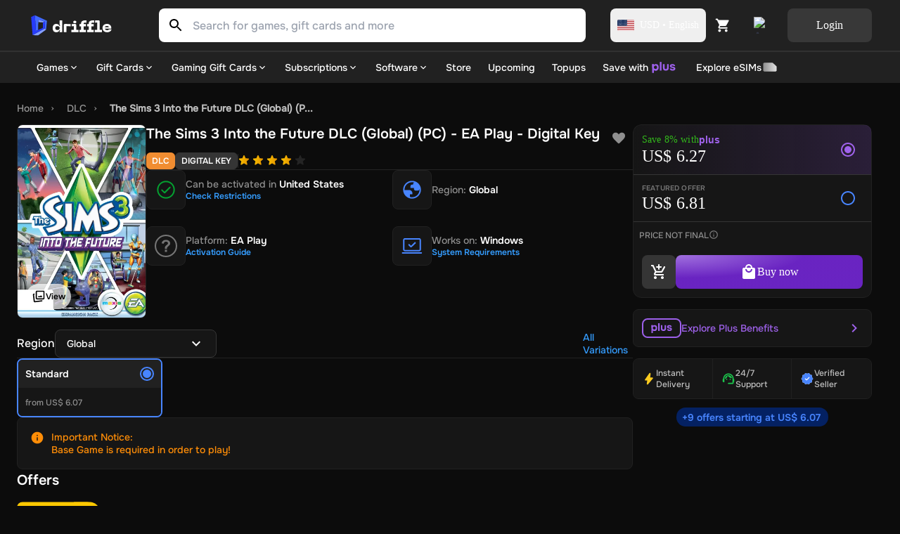

--- FILE ---
content_type: text/html; charset=utf-8
request_url: https://driffle.com/the-sims-3-into-the-future-dlc-origin-cd-key-p669051
body_size: 49424
content:
<!DOCTYPE html><html lang="en"><head><script>(function(w,i,g){w[g]=w[g]||[];if(typeof w[g].push=='function')w[g].push(i)})
(window,'GTM-THCZHP4','google_tags_first_party');</script><script>(function(w,d,s,l){w[l]=w[l]||[];(function(){w[l].push(arguments);})('set', 'developer_id.dYzg1YT', true);
		w[l].push({'gtm.start':new Date().getTime(),event:'gtm.js'});var f=d.getElementsByTagName(s)[0],
		j=d.createElement(s);j.async=true;j.src='/sed9/';
		f.parentNode.insertBefore(j,f);
		})(window,document,'script','dataLayer');</script><meta charSet="utf-8"/><meta name="viewport" content="width=device-width"/><link rel="dns-prefetch" href="https://api.driffle.com"/><link rel="preconnect" href="https://api.driffle.com"/><link rel="preconnect" href="https://assets.driffle.com"/><link rel="preconnect" href="https://static.driffle.com"/><link rel="dns-prefetch" href="https://assets.driffle.com"/><link rel="dns-prefetch" href="https://static.driffle.com"/><link rel="dns-prefetch" href="https://app.termly.io"/><link rel="dns-prefetch" href="https://gtm.driffle.com"/><link rel="dns-prefetch" href="//widget.trustpilot.com"/><link rel="dns-prefetch" href="https://www.clarity.ms"/><meta name="google-adsense-account" content="ca-pub-2614172121091543"/><link rel="preload" href="https://assets.driffle.com/fonts/Onest/static/Onest-Medium-v6.ttf" as="font" crossorigin="" type="font/ttf"/><link rel="preload" href="https://assets.driffle.com/fonts/Onest/static/Onest-SemiBold-v5.ttf" as="font" crossorigin="" type="font/ttf"/><link rel="preload" href="https://assets.driffle.com/fonts/Onest/static/Onest-Bold-v5.ttf" as="font" crossorigin="" type="font/ttf"/><link rel="shortcut icon" href="/site-assets/favicon.ico"/><link rel="apple-touch-icon" sizes="180x180" href="/site-assets/apple-touch-icon.png"/><link rel="icon" type="image/png" sizes="32x32" href="/site-assets/favicon-32x32.png"/><link rel="icon" type="image/png" sizes="16x16" href="/site-assets/favicon-16x16.png"/><link rel="manifest" href="/manifest.json"/><title>Buy The Sims 3 Into the Future DLC (Global) (PC) - EA Play - Digital Key</title><meta http-equiv="last-modified" content="Wed Jan 21 2026"/><meta name="description" content="Shop the Best Deals for The Sims 3 Into the Future DLC (Global) (PC) - EA Play - Digital Key at Driffle - Instant Delivery of Authentic Products at Unbeatable Prices!"/><meta name="robots" content="index,follow"/><link rel="canonical" href="https://driffle.com/the-sims-3-into-the-future-dlc-origin-cd-key-p669051"/><meta property="product:price:amount" content="6.81"/><meta property="product:price:currency" content="USD"/><meta property="product:brand" content="Electronic Arts"/><meta property="product:availability" content="instock"/><meta property="product:retailer_item_id" content="669051"/><meta property="product:condition" content="new"/><meta property="og:title" content="Buy The Sims 3 Into the Future DLC (Global) (PC) - EA Play - Digital Key"/><meta property="og:type" content="og:product"/><meta property="og:description" content="Shop the Best Deals for The Sims 3 Into the Future DLC (Global) (PC) - EA Play - Digital Key at Driffle - Instant Delivery of Authentic Products at Unbeatable Prices!"/><meta property="og:url" content="https://driffle.com/the-sims-3-into-the-future-dlc-origin-cd-key-p669051"/><meta property="og:site_name" content="Driffle"/><meta property="og:image" content="/api/ogimage?coverImage=https://static.driffle.com/media-gallery/prod/166842917392972800_the-sims-3-into-the-future-gen-packart.webp&amp;name=The Sims 3 Into the Future DLC (Global) (PC) - EA Play - Digital Key&amp;symbol=USD&amp;price=6.81&amp;platformName=EA Play&amp;platformIcon=https://driffle.com/icons/platform_icons/ea-play.svg&amp;productRegion=Global"/><meta property="og:availability" content="instock"/><meta property="fb:app_id" content="1787660858154522"/><meta property="twitter:title" content="The Sims 3 Into the Future DLC (Global) (PC) - EA Play - Digital Key"/><meta property="twitter:description" content="Shop the Best Deals for The Sims 3 Into the Future DLC (Global) (PC) - EA Play - Digital Key at Driffle - Instant Delivery of Authentic Products at Unbeatable Prices!"/><meta property="twitter:url" content="https://driffle.com/the-sims-3-into-the-future-dlc-origin-cd-key-p669051"/><meta property="twitter:image" content="https://static.driffle.com/media-gallery/prod/166842917392972800_the-sims-3-into-the-future-gen-packart.webp"/><meta name="twitter:card" content="summary"/><script id="json-ld-product" type="application/ld+json">{"@context":"http://schema.org","@graph":[{"@context":"https://schema.org/","@type":"Product","productID":"669051","name":"The Sims 3 Into the Future DLC (Global) (PC) - EA Play - Digital Key","url":"https://driffle.com/the-sims-3-into-the-future-dlc-origin-cd-key-p669051","description":"Buy The Sims 3 Into the Future DLC (Global) (PC) - EA Play - Digital Key from Driffle, the place to buy your games at the best price with fast delivery","image":"https://static.driffle.com/media-gallery/prod/166842917392972800_the-sims-3-into-the-future-gen-packart.webp","sku":"669051","brand":{"@type":"Brand","name":"Electronic Arts"},"releaseDate":"2013-10-23","offers":{"@type":"AggregateOffer","lowPrice":"6.07","highPrice":"9.09","offerCount":10,"priceCurrency":"USD","offers":[{"@type":"Offer","priceSpecification":[{"@type":"UnitPriceSpecification","price":"6.07","priceCurrency":"USD"},{"@type":"UnitPriceSpecification","priceType":"https://schema.org/SubscriptionPrice","price":"5.58","priceCurrency":"USD"},{"@type":"UnitPriceSpecification","priceType":"https://schema.org/ListPrice","price":"0","priceCurrency":"USD"}],"availability":"http://schema.org/InStock","url":"https://driffle.com/the-sims-3-into-the-future-dlc-origin-cd-key-p669051?seller=849","seller":{"@type":"Organization","name":"GamingImperium","url":"https://driffle.com/vendor/849"}},{"@type":"Offer","priceSpecification":[{"@type":"UnitPriceSpecification","price":"6.13","priceCurrency":"USD"},{"@type":"UnitPriceSpecification","priceType":"https://schema.org/SubscriptionPrice","price":"5.64","priceCurrency":"USD"},{"@type":"UnitPriceSpecification","priceType":"https://schema.org/ListPrice","price":"0","priceCurrency":"USD"}],"availability":"http://schema.org/InStock","url":"https://driffle.com/the-sims-3-into-the-future-dlc-origin-cd-key-p669051?seller=257","seller":{"@type":"Organization","name":"eGames Empire","url":"https://driffle.com/vendor/257"}},{"@type":"Offer","priceSpecification":[{"@type":"UnitPriceSpecification","price":"6.27","priceCurrency":"USD"},{"@type":"UnitPriceSpecification","priceType":"https://schema.org/SubscriptionPrice","price":"5.77","priceCurrency":"USD"},{"@type":"UnitPriceSpecification","priceType":"https://schema.org/ListPrice","price":"0","priceCurrency":"USD"}],"availability":"http://schema.org/InStock","url":"https://driffle.com/the-sims-3-into-the-future-dlc-origin-cd-key-p669051?seller=309","seller":{"@type":"Organization","name":"Game Zone","url":"https://driffle.com/vendor/309"}},{"@type":"Offer","priceSpecification":[{"@type":"UnitPriceSpecification","price":"6.84","priceCurrency":"USD"},{"@type":"UnitPriceSpecification","priceType":"https://schema.org/SubscriptionPrice","price":"6.3","priceCurrency":"USD"},{"@type":"UnitPriceSpecification","priceType":"https://schema.org/ListPrice","price":"0","priceCurrency":"USD"}],"availability":"http://schema.org/InStock","url":"https://driffle.com/the-sims-3-into-the-future-dlc-origin-cd-key-p669051?seller=1198","seller":{"@type":"Organization","name":"Game Zone Portal","url":"https://driffle.com/vendor/1198"}},{"@type":"Offer","priceSpecification":[{"@type":"UnitPriceSpecification","price":"6.9","priceCurrency":"USD"},{"@type":"UnitPriceSpecification","priceType":"https://schema.org/SubscriptionPrice","price":"6.35","priceCurrency":"USD"},{"@type":"UnitPriceSpecification","priceType":"https://schema.org/ListPrice","price":"0","priceCurrency":"USD"}],"availability":"http://schema.org/InStock","url":"https://driffle.com/the-sims-3-into-the-future-dlc-origin-cd-key-p669051?seller=173","seller":{"@type":"Organization","name":"WestCodes","url":"https://driffle.com/vendor/173"}},{"@type":"Offer","priceSpecification":[{"@type":"UnitPriceSpecification","price":"7.68","priceCurrency":"USD"},{"@type":"UnitPriceSpecification","priceType":"https://schema.org/SubscriptionPrice","price":"7.06","priceCurrency":"USD"},{"@type":"UnitPriceSpecification","priceType":"https://schema.org/ListPrice","price":"0","priceCurrency":"USD"}],"availability":"http://schema.org/InStock","url":"https://driffle.com/the-sims-3-into-the-future-dlc-origin-cd-key-p669051?seller=1381","seller":{"@type":"Organization","name":"Codezilla","url":"https://driffle.com/vendor/1381"}},{"@type":"Offer","priceSpecification":[{"@type":"UnitPriceSpecification","price":"8.4","priceCurrency":"USD"},{"@type":"UnitPriceSpecification","priceType":"https://schema.org/SubscriptionPrice","price":"7.73","priceCurrency":"USD"},{"@type":"UnitPriceSpecification","priceType":"https://schema.org/ListPrice","price":"0","priceCurrency":"USD"}],"availability":"http://schema.org/InStock","url":"https://driffle.com/the-sims-3-into-the-future-dlc-origin-cd-key-p669051?seller=1259","seller":{"@type":"Organization","name":"e2key","url":"https://driffle.com/vendor/1259"}},{"@type":"Offer","priceSpecification":[{"@type":"UnitPriceSpecification","price":"9.09","priceCurrency":"USD"},{"@type":"UnitPriceSpecification","priceType":"https://schema.org/SubscriptionPrice","price":"8.37","priceCurrency":"USD"},{"@type":"UnitPriceSpecification","priceType":"https://schema.org/ListPrice","price":"0","priceCurrency":"USD"}],"availability":"http://schema.org/InStock","url":"https://driffle.com/the-sims-3-into-the-future-dlc-origin-cd-key-p669051?seller=715","seller":{"@type":"Organization","name":"Good2Play","url":"https://driffle.com/vendor/715"}},{"@type":"Offer","priceSpecification":[{"@type":"UnitPriceSpecification","price":"9.09","priceCurrency":"USD"},{"@type":"UnitPriceSpecification","priceType":"https://schema.org/SubscriptionPrice","price":"8.37","priceCurrency":"USD"},{"@type":"UnitPriceSpecification","priceType":"https://schema.org/ListPrice","price":"0","priceCurrency":"USD"}],"availability":"http://schema.org/InStock","url":"https://driffle.com/the-sims-3-into-the-future-dlc-origin-cd-key-p669051?seller=965","seller":{"@type":"Organization","name":"GameKing","url":"https://driffle.com/vendor/965"}}]},"rating":{"@type":"Rating","worstRating":"1","bestRating":"5"},"aggregateRating":{"@type":"AggregateRating","ratingValue":"4.0","reviewCount":"100"}},{"@context":"https://schema.org","@type":"BreadcrumbList","itemListElement":[{"@type":"ListItem","position":1,"name":"Home","item":"https://driffle.com/"},{"@type":"ListItem","position":2,"name":"DLC","item":"https://driffle.com/store/dlc"},{"@type":"ListItem","position":3,"name":"The Sims 3 Into the Future DLC (Global) (P...","item":"https://driffle.com/the-sims-3-into-the-future-dlc-origin-cd-key-p669051"}]}]}</script><link rel="preload" as="image" href="https://static.driffle.com/fit-in/720x512/media-gallery/prod/166842917392972800_the-sims-3-into-the-future-gen-packart.webp"/><meta name="next-head-count" content="47"/><link rel="preload" href="https://assets.driffle.com/_next/static/css/170794a6b8eecabc.css" as="style"/><link rel="stylesheet" href="https://assets.driffle.com/_next/static/css/170794a6b8eecabc.css" data-n-g=""/><noscript data-n-css=""></noscript><script defer="" nomodule="" src="https://assets.driffle.com/_next/static/chunks/polyfills-c67a75d1b6f99dc8.js"></script><script defer="" src="https://assets.driffle.com/_next/static/chunks/7196-1b25e3519f31ccbf.js"></script><script defer="" src="https://assets.driffle.com/_next/static/chunks/1321-3d585adfe75e37b5.js"></script><script defer="" src="https://assets.driffle.com/_next/static/chunks/362.a8cdf43ab4c783fd.js"></script><script defer="" src="https://assets.driffle.com/_next/static/chunks/1223.e3ebdd1b13da6459.js"></script><script defer="" src="https://assets.driffle.com/_next/static/chunks/1664.5ba422b8124781d7.js"></script><script src="https://assets.driffle.com/_next/static/chunks/webpack-786d0bbf9d3e636e.js" defer=""></script><script src="https://assets.driffle.com/_next/static/chunks/framework-f44ba79936f400b5.js" defer=""></script><script src="https://assets.driffle.com/_next/static/chunks/main-68d63a7ca4356385.js" defer=""></script><script src="https://assets.driffle.com/_next/static/chunks/pages/_app-d8411031cc9dc530.js" defer=""></script><script src="https://assets.driffle.com/_next/static/chunks/29107295-46d7d1929d94c0a9.js" defer=""></script><script src="https://assets.driffle.com/_next/static/chunks/9526-efc2c290f9a50787.js" defer=""></script><script src="https://assets.driffle.com/_next/static/chunks/2565-451f768095ae8da0.js" defer=""></script><script src="https://assets.driffle.com/_next/static/chunks/7856-205b4d050634fdb8.js" defer=""></script><script src="https://assets.driffle.com/_next/static/chunks/4526-719e864768455e28.js" defer=""></script><script src="https://assets.driffle.com/_next/static/chunks/1905-84c6945bfa213ce0.js" defer=""></script><script src="https://assets.driffle.com/_next/static/chunks/3722-1aba8e6e31506734.js" defer=""></script><script src="https://assets.driffle.com/_next/static/chunks/5082-6727f4a5bba5b490.js" defer=""></script><script src="https://assets.driffle.com/_next/static/chunks/8006-ee03aa03fd023a4e.js" defer=""></script><script src="https://assets.driffle.com/_next/static/chunks/5418-d24a28c1b409d810.js" defer=""></script><script src="https://assets.driffle.com/_next/static/chunks/780-c5372060edc839f3.js" defer=""></script><script src="https://assets.driffle.com/_next/static/chunks/1893-06439bc420c35420.js" defer=""></script><script src="https://assets.driffle.com/_next/static/chunks/9158-79c872794d379185.js" defer=""></script><script src="https://assets.driffle.com/_next/static/chunks/5257-29acd38e8ee0a52e.js" defer=""></script><script src="https://assets.driffle.com/_next/static/chunks/8823-eb588401a4b87855.js" defer=""></script><script src="https://assets.driffle.com/_next/static/chunks/6951-1f3d21654c19da35.js" defer=""></script><script src="https://assets.driffle.com/_next/static/chunks/5245-4f8eeb2e97047a69.js" defer=""></script><script src="https://assets.driffle.com/_next/static/chunks/9801-ff2a2f5cf07a6fa3.js" defer=""></script><script src="https://assets.driffle.com/_next/static/chunks/9885-06aa7411e2fb778d.js" defer=""></script><script src="https://assets.driffle.com/_next/static/chunks/pages/%5Bslug%5D-41f9fb294f38fb2e.js" defer=""></script><script src="https://assets.driffle.com/_next/static/DopNUu_UnowPygYbXCBOY/_buildManifest.js" defer=""></script><script src="https://assets.driffle.com/_next/static/DopNUu_UnowPygYbXCBOY/_ssgManifest.js" defer=""></script><style data-styled="" data-styled-version="5.3.11">.wiBIj{display:-webkit-box;display:-webkit-flex;display:-ms-flexbox;display:flex;-webkit-align-items:center;-webkit-box-align:center;-ms-flex-align:center;align-items:center;-webkit-box-pack:center;-webkit-justify-content:center;-ms-flex-pack:center;justify-content:center;gap:8px;width:100%;min-height:60px;padding:8px;}/*!sc*/
data-styled.g1[id="sc-d5f04e1f-0"]{content:"wiBIj,"}/*!sc*/
.deULFv{font:1rem/1.5rem Onest-Medium;color:#FFFFFF;}/*!sc*/
data-styled.g2[id="sc-d5f04e1f-1"]{content:"deULFv,"}/*!sc*/
.jAmVaw{display:-webkit-box;display:-webkit-flex;display:-ms-flexbox;display:flex;-webkit-align-items:center;-webkit-box-align:center;-ms-flex-align:center;align-items:center;place-content:center;cursor:pointer;border-radius:8px;font-size:1rem;line-height:1rem;font-family:Onest-Bold;border:none;background:#4885FF;color:#FFFFFF;padding:16px;gap:8px;opacity:1;width:120px;height:48px;}/*!sc*/
.jAmVaw:hover{background:#477BFF;}/*!sc*/
.jAmVaw:active{-webkit-transform:scale(0.95);-ms-transform:scale(0.95);transform:scale(0.95);}/*!sc*/
.jAmVaw p,.jAmVaw span,.jAmVaw div{font-family:Onest-Bold;}/*!sc*/
.jUzPYr{display:-webkit-box;display:-webkit-flex;display:-ms-flexbox;display:flex;-webkit-align-items:center;-webkit-box-align:center;-ms-flex-align:center;align-items:center;place-content:center;cursor:pointer;border-radius:8px;font-size:1rem;line-height:1rem;font-family:Onest-Bold;border:none;background:#4885FF;color:#FFFFFF;padding:16px;gap:8px;opacity:1;width:100%;height:48px;}/*!sc*/
.jUzPYr:hover{background:#477BFF;}/*!sc*/
.jUzPYr:active{-webkit-transform:scale(0.95);-ms-transform:scale(0.95);transform:scale(0.95);}/*!sc*/
.jUzPYr p,.jUzPYr span,.jUzPYr div{font-family:Onest-Bold;}/*!sc*/
.ivLbCU{display:-webkit-box;display:-webkit-flex;display:-ms-flexbox;display:flex;-webkit-align-items:center;-webkit-box-align:center;-ms-flex-align:center;align-items:center;place-content:center;cursor:pointer;border-radius:8px;font-size:1rem;line-height:1rem;font-family:Onest-Bold;border:none;background:#353535;color:#FFFFFF;padding:16px;gap:8px;opacity:1;width:48px;height:48px;}/*!sc*/
.ivLbCU:hover{background:#535353;}/*!sc*/
.ivLbCU:active{-webkit-transform:scale(0.95);-ms-transform:scale(0.95);transform:scale(0.95);}/*!sc*/
.ivLbCU p,.ivLbCU span,.ivLbCU div{font-family:Onest-Bold;}/*!sc*/
data-styled.g11[id="sc-75519cd6-1"]{content:"jAmVaw,jUzPYr,ivLbCU,"}/*!sc*/
.bGpeBp{height:16px;width:16px;vertical-align:middle;margin:0;position:relative;display:inline-block;-webkit-mask-image:url(/icons/arrow-down-chevron-24.svg);mask-image:url(/icons/arrow-down-chevron-24.svg);-webkit-mask-repeat:no-repeat;mask-repeat:no-repeat;-webkit-mask-position:center;mask-position:center;-webkit-mask-size:contain;mask-size:contain;background:#ffffff;}/*!sc*/
.fMglGL{height:24px;width:24px;vertical-align:middle;margin:0 0 0 0;position:relative;display:inline-block;-webkit-mask-image:url(/icons/arrow-right-chevron-24.svg);mask-image:url(/icons/arrow-right-chevron-24.svg);-webkit-mask-repeat:no-repeat;mask-repeat:no-repeat;-webkit-mask-position:center;mask-position:center;-webkit-mask-size:contain;mask-size:contain;background:#9F62EB;}/*!sc*/
.cshNyB{height:24px;width:24px;vertical-align:middle;margin:0;position:relative;display:inline-block;-webkit-mask-image:url(/icons/arrow-down-chevron-24.svg);mask-image:url(/icons/arrow-down-chevron-24.svg);-webkit-mask-repeat:no-repeat;mask-repeat:no-repeat;-webkit-mask-position:center;mask-position:center;-webkit-mask-size:contain;mask-size:contain;background:#FFFFFF;}/*!sc*/
.fWSSkb{height:28px;width:28px;vertical-align:middle;margin:0;position:relative;display:inline-block;-webkit-mask-image:url(/icons/play-24.svg);mask-image:url(/icons/play-24.svg);-webkit-mask-repeat:no-repeat;mask-repeat:no-repeat;-webkit-mask-position:center;mask-position:center;-webkit-mask-size:contain;mask-size:contain;background:#fff;}/*!sc*/
data-styled.g71[id="sc-cc8177f2-0"]{content:"bGpeBp,fMglGL,cshNyB,fWSSkb,"}/*!sc*/
.kcAZWS{color:#000000;fill:#000000;}/*!sc*/
.kcAZWS path{fill:#000000;}/*!sc*/
.kcAZWS g{fill:#000000;}/*!sc*/
.iXZOem{color:#FFFFFF;fill:#FFFFFF;}/*!sc*/
.iXZOem path{fill:#FFFFFF;}/*!sc*/
.iXZOem g{fill:#FFFFFF;}/*!sc*/
.dzfkny{color:#000;fill:#000;}/*!sc*/
.dzfkny path{fill:#000;}/*!sc*/
.dzfkny g{fill:#000;}/*!sc*/
.kVUtlW{color:#8F8F8F;fill:#8F8F8F;}/*!sc*/
.kVUtlW path{fill:#8F8F8F;}/*!sc*/
.kVUtlW g{fill:#8F8F8F;}/*!sc*/
.hutLke{color:#359dff;fill:#359dff;}/*!sc*/
.hutLke path{fill:#359dff;}/*!sc*/
.hutLke g{fill:#359dff;}/*!sc*/
.kVSVQK{color:#808080;fill:#808080;}/*!sc*/
.kVSVQK path{fill:#808080;}/*!sc*/
.kVSVQK g{fill:#808080;}/*!sc*/
.hGQRFG{color:#fff;fill:#fff;}/*!sc*/
.hGQRFG path{fill:#fff;}/*!sc*/
.hGQRFG g{fill:#fff;}/*!sc*/
.jbsGEe{color:#1CC54C;fill:#1CC54C;}/*!sc*/
.jbsGEe path{fill:#1CC54C;}/*!sc*/
.jbsGEe g{fill:#1CC54C;}/*!sc*/
.diKbcK{color:#4885FF;fill:#4885FF;}/*!sc*/
.diKbcK path{fill:#4885FF;}/*!sc*/
.diKbcK g{fill:#4885FF;}/*!sc*/
.kqmpzy{color:#FF8D07;fill:#FF8D07;}/*!sc*/
.kqmpzy path{fill:#FF8D07;}/*!sc*/
.kqmpzy g{fill:#FF8D07;}/*!sc*/
data-styled.g99[id="sc-592ea1a5-0"]{content:"kcAZWS,iXZOem,iUWnZW,dzfkny,kVUtlW,hutLke,kVSVQK,hGQRFG,jbsGEe,diKbcK,kqmpzy,"}/*!sc*/
.lsBWo{display:-webkit-box;display:-webkit-flex;display:-ms-flexbox;display:flex;-webkit-align-items:center;-webkit-box-align:center;-ms-flex-align:center;align-items:center;gap:4px;font:0.75rem/1rem Onest-Medium;color:#8F8F8F;padding:8px;}/*!sc*/
data-styled.g196[id="sc-ca6b17f4-0"]{content:"lsBWo,"}/*!sc*/
.SeBWw{position:fixed;bottom:0;left:0;right:0;background-color:#212121;border-top:1px solid #353535;border-top-left-radius:8px;border-top-right-radius:8px;padding:12px;z-index:111;width:100%;display:-webkit-box;display:-webkit-flex;display:-ms-flexbox;display:flex;-webkit-flex-direction:column;-ms-flex-direction:column;flex-direction:column;gap:12px;}/*!sc*/
@media (max-width:1023px){.SeBWw{display:-webkit-box;display:-webkit-flex;display:-ms-flexbox;display:flex;}}/*!sc*/
@media (min-width:1024px){.SeBWw{display:none;}}/*!sc*/
data-styled.g269[id="sc-3e3a1bc6-0"]{content:"SeBWw,"}/*!sc*/
.kKASBW{font-size:12px;line-height:18px;font-family:'Onest-Bold';color:#8F8F8F;text-align:center;}/*!sc*/
data-styled.g270[id="sc-3e3a1bc6-1"]{content:"kKASBW,"}/*!sc*/
.cMHNzZ{width:100%;height:1px;background-color:#353535;}/*!sc*/
data-styled.g271[id="sc-3e3a1bc6-2"]{content:"cMHNzZ,"}/*!sc*/
.QoLSj{position:absolute;top:-10px;right:16px;font-size:10px;text-align-last:end;font-family:'Onest-Medium';background-color:#212121;padding:2px 4px;z-index:1;display:block;}/*!sc*/
data-styled.g272[id="sc-3e3a1bc6-3"]{content:"QoLSj,"}/*!sc*/
.jKnqdi{color:#1CC54C;}/*!sc*/
data-styled.g273[id="sc-3e3a1bc6-4"]{content:"jKnqdi,"}/*!sc*/
.fMQbYD{position:absolute;top:-10px;right:16px;font-size:10px;text-align-last:end;font-family:'Onest-Medium';background-color:#212121;padding:2px 4px;z-index:1;}/*!sc*/
data-styled.g274[id="sc-3e3a1bc6-5"]{content:"fMQbYD,"}/*!sc*/
.CMSgZ{color:#8F8F8F;}/*!sc*/
data-styled.g275[id="sc-3e3a1bc6-6"]{content:"CMSgZ,"}/*!sc*/
.cAGsSy{font-family:'Onest-Bold';color:#9F62EB;}/*!sc*/
data-styled.g276[id="sc-3e3a1bc6-7"]{content:"cAGsSy,"}/*!sc*/
.hZXFTl{display:-webkit-box;display:-webkit-flex;display:-ms-flexbox;display:flex;-webkit-flex-direction:row;-ms-flex-direction:row;flex-direction:row;-webkit-align-items:flex-end;-webkit-box-align:flex-end;-ms-flex-align:flex-end;align-items:flex-end;-webkit-flex-wrap:wrap;-ms-flex-wrap:wrap;flex-wrap:wrap;gap:8px;}/*!sc*/
data-styled.g277[id="sc-3e3a1bc6-8"]{content:"hZXFTl,"}/*!sc*/
.cJCeYY{text-align:left;font-size:20px;font-family:'Onest-Medium';font-weight:bold;color:#FFFFFF;line-height:1;}/*!sc*/
data-styled.g278[id="sc-3e3a1bc6-9"]{content:"cJCeYY,"}/*!sc*/
.ZFdhM{text-align:right;font-size:20px;font-family:'Onest-Medium';font-weight:bold;color:#FFFFFF;line-height:1;}/*!sc*/
data-styled.g279[id="sc-3e3a1bc6-10"]{content:"ZFdhM,"}/*!sc*/
.eRjLyc{height:48px;border-radius:8px;font-size:16px;font-family:'Onest-SemiBold';color:#fff;background:radial-gradient(100% 100% at 0% 0%,#B67EFDdd 0%,#7626DCdd 68.08%);text-transform:none;border:none;cursor:pointer;width:100%;}/*!sc*/
.eRjLyc:disabled{opacity:0.6;cursor:not-allowed;}/*!sc*/
data-styled.g280[id="sc-3e3a1bc6-11"]{content:"eRjLyc,"}/*!sc*/
.kiniRL{height:30px;cursor:pointer;min-width:122px;width:122px;position:relative;}/*!sc*/
@media (max-width:767px){.kiniRL{height:24px;min-width:96px;width:96px;}}/*!sc*/
data-styled.g283[id="sc-89174d9a-1"]{content:"kiniRL,"}/*!sc*/
.cXZPYo{-webkit-transition:0.3s;transition:0.3s;position:-webkit-sticky;position:sticky;top:0;width:100%;z-index:101;max-height:108px;}/*!sc*/
@media (max-width:1024px){.cXZPYo{display:none;padding:0;}}/*!sc*/
data-styled.g284[id="sc-c3879bb1-0"]{content:"cXZPYo,"}/*!sc*/
.bVcCgf{width:100%;display:-webkit-box;display:-webkit-flex;display:-ms-flexbox;display:flex;-webkit-box-pack:center;-webkit-justify-content:center;-ms-flex-pack:center;justify-content:center;-webkit-align-items:center;-webkit-box-align:center;-ms-flex-align:center;align-items:center;background-color:#212121;mix-blend-mode:normal;-webkit-backdrop-filter:blur(40px);backdrop-filter:blur(40px);border-bottom:2px solid rgba(255,255,255,0.07);box-shadow:none;}/*!sc*/
data-styled.g285[id="sc-c3879bb1-1"]{content:"bVcCgf,"}/*!sc*/
.iytZyv{max-width:1728px;margin:auto;top:0;height:72px;z-index:100;width:100%;padding:12px 40px;display:-webkit-box;display:-webkit-flex;display:-ms-flexbox;display:flex;position:relative;-webkit-box-pack:justify;-webkit-justify-content:space-between;-ms-flex-pack:justify;justify-content:space-between;-webkit-align-items:center;-webkit-box-align:center;-ms-flex-align:center;align-items:center;}/*!sc*/
@media (min-width:1440px){.iytZyv{width:100%;margin:auto;}}/*!sc*/
data-styled.g288[id="sc-c3879bb1-4"]{content:"iytZyv,"}/*!sc*/
.zAVxG{-webkit-align-items:center;-webkit-box-align:center;-ms-flex-align:center;align-items:center;display:-webkit-box;display:-webkit-flex;display:-ms-flexbox;display:flex;margin-left:auto;gap:4px;}/*!sc*/
data-styled.g290[id="sc-c3879bb1-6"]{content:"zAVxG,"}/*!sc*/
.iSlEuI{cursor:pointer;position:relative;display:-webkit-box;display:-webkit-flex;display:-ms-flexbox;display:flex;-webkit-align-items:center;-webkit-box-align:center;-ms-flex-align:center;align-items:center;place-content:center;width:48px;border-radius:8px;height:48px;-webkit-transition:0.3s all ease;transition:0.3s all ease;}/*!sc*/
.iSlEuI:hover{background:rgb(255,255,255,0.15);}/*!sc*/
@media (max-width:1023px){.iSlEuI{width:auto;}.iSlEuI:hover{background:transparent;}}/*!sc*/
data-styled.g291[id="sc-c3879bb1-7"]{content:"iSlEuI,"}/*!sc*/
.cWHWCp{display:-webkit-box;display:-webkit-flex;display:-ms-flexbox;display:flex;-webkit-box-pack:start;-webkit-justify-content:flex-start;-ms-flex-pack:start;justify-content:flex-start;-webkit-align-items:center;-webkit-box-align:center;-ms-flex-align:center;align-items:center;height:40px;}/*!sc*/
data-styled.g294[id="sc-c3879bb1-10"]{content:"cWHWCp,"}/*!sc*/
.bodUdP{margin-left:35px;}/*!sc*/
data-styled.g301[id="sc-c3879bb1-17"]{content:"bodUdP,"}/*!sc*/
.idKtRv{display:grid;-webkit-align-items:center;-webkit-box-align:center;-ms-flex-align:center;align-items:center;grid-template-columns:auto auto;gap:12px;margin-left:8px;}/*!sc*/
data-styled.g305[id="sc-c3879bb1-21"]{content:"idKtRv,"}/*!sc*/
.eICKsi{cursor:pointer;position:relative;display:-webkit-box;display:-webkit-flex;display:-ms-flexbox;display:flex;-webkit-align-items:center;-webkit-box-align:center;-ms-flex-align:center;align-items:center;-webkit-box-pack:center;-webkit-justify-content:center;-ms-flex-pack:center;justify-content:center;width:48px;height:48px;border-radius:8px;background:transparent;border:none;-webkit-transition:0.3s all ease;transition:0.3s all ease;padding:0;}/*!sc*/
.eICKsi:hover{background:rgb(255,255,255,0.15);}/*!sc*/
data-styled.g306[id="sc-c3879bb1-22"]{content:"eICKsi,"}/*!sc*/
.jhYvBl{object-fit:contain;}/*!sc*/
data-styled.g307[id="sc-c3879bb1-23"]{content:"jhYvBl,"}/*!sc*/
.eiejhU button{background:rgba(255,255,255,0.1);color:#FFFFFF;font-family:Onest-Bold;}/*!sc*/
.eiejhU button:hover{background:rgba(255,255,255,0.15);}/*!sc*/
data-styled.g308[id="sc-c3879bb1-24"]{content:"eiejhU,"}/*!sc*/
.iwQGH{cursor:pointer;display:-webkit-box;display:-webkit-flex;display:-ms-flexbox;display:flex;-webkit-align-items:center;-webkit-box-align:center;-ms-flex-align:center;align-items:center;-webkit-box-pack:center;-webkit-justify-content:center;-ms-flex-pack:center;justify-content:center;border-radius:8px;padding:5px 10px;height:48px;font-size:0.875rem;line-height:0.875rem;font-family:Onest-Bold;color:#FFFFFF;-webkit-transition:0.3s all ease;transition:0.3s all ease;}/*!sc*/
.iwQGH:hover{background:rgb(255,255,255,0.15);}/*!sc*/
data-styled.g310[id="sc-c3879bb1-26"]{content:"iwQGH,"}/*!sc*/
.dTCxrG{position:relative;width:100%;height:48px;max-width:920px;margin-left:64px;-webkit-flex:1;-ms-flex:1;flex:1;border-radius:8px;z-index:12;}/*!sc*/
@media (mmmax-width:1440px){}/*!sc*/
@media (max-width:1236px){}/*!sc*/
@media (max-width:1023px){.dTCxrG{margin:0;border-radius:0;padding:0 16px;background:#212121;}}/*!sc*/
data-styled.g312[id="sc-1962aa3-0"]{content:"dTCxrG,"}/*!sc*/
.hogXSB{display:-webkit-box;display:-webkit-flex;display:-ms-flexbox;display:flex;position:relative;height:100%;-webkit-transition:all 0.3s ease;transition:all 0.3s ease;width:100%;}/*!sc*/
@media (max-width:1023px){.hogXSB{margin-bottom:16px;background:#212121;}}/*!sc*/
@media (max-width:767px){.hogXSB{background:#212121;margin-bottom:16px;}}/*!sc*/
data-styled.g313[id="sc-1962aa3-1"]{content:"hogXSB,"}/*!sc*/
.jsQeoz{width:100%;height:48px;background:#FFFFFF;box-sizing:border-box;border-right:none;border-radius:0 8px 8px 0;-webkit-transition:0.3s all ease-in-out;transition:0.3s all ease-in-out;color:#000000;}/*!sc*/
@media (max-width:1230px){.jsQeoz{margin-top:0;left:0;}}/*!sc*/
.jsQeoz:focus{outline:none;}/*!sc*/
.jsQeoz:placeholder{color:#696e79;}/*!sc*/
data-styled.g314[id="sc-1962aa3-2"]{content:"jsQeoz,"}/*!sc*/
.bovIMf{display:-webkit-box;display:-webkit-flex;display:-ms-flexbox;display:flex;margin:auto;border-radius:8px 0 0 8px;}/*!sc*/
data-styled.g315[id="sc-1962aa3-3"]{content:"bovIMf,"}/*!sc*/
.kUfrZo{border-radius:8px 0 0 8px;background:#FFFFFF;height:48px;width:48px;margin:0px;display:-webkit-box;display:-webkit-flex;display:-ms-flexbox;display:flex;-webkit-align-items:center;-webkit-box-align:center;-ms-flex-align:center;align-items:center;-webkit-box-pack:center;-webkit-justify-content:center;-ms-flex-pack:center;justify-content:center;}/*!sc*/
data-styled.g316[id="sc-1962aa3-4"]{content:"kUfrZo,"}/*!sc*/
.kSxJPJ{display:-webkit-box;display:-webkit-flex;display:-ms-flexbox;display:flex;height:16px;width:24px;position:relative;-webkit-align-items:center;-webkit-box-align:center;-ms-flex-align:center;align-items:center;-webkit-box-pack:center;-webkit-justify-content:center;-ms-flex-pack:center;justify-content:center;}/*!sc*/
data-styled.g322[id="sc-236851a0-0"]{content:"kSxJPJ,"}/*!sc*/
.hQSBSz{border-radius:2px;overflow:hidden;display:-webkit-box;display:-webkit-flex;display:-ms-flexbox;display:flex;-webkit-align-items:center;-webkit-box-align:center;-ms-flex-align:center;align-items:center;position:relative;height:16px;width:24px;}/*!sc*/
data-styled.g323[id="sc-236851a0-1"]{content:"hQSBSz,"}/*!sc*/
.kxafWH{width:100%;height:44px;position:relative;display:-webkit-box;display:-webkit-flex;display:-ms-flexbox;display:flex;-webkit-box-pack:start;-webkit-justify-content:flex-start;-ms-flex-pack:start;justify-content:flex-start;-webkit-align-items:center;-webkit-box-align:center;-ms-flex-align:center;align-items:center;-webkit-transition:0.3s all ease;transition:0.3s all ease;z-index:-1;background:#212121;}/*!sc*/
@media (max-width:1023px){.kxafWH{display:none;}}/*!sc*/
data-styled.g325[id="sc-9176f49e-0"]{content:"kxafWH,"}/*!sc*/
.ivCvJM{max-width:1728px;width:100%;position:relative;display:-webkit-box;display:-webkit-flex;display:-ms-flexbox;display:flex;padding:0 40px;margin:0 auto;-webkit-box-pack:justify;-webkit-justify-content:space-between;-ms-flex-pack:justify;justify-content:space-between;-webkit-align-items:center;-webkit-box-align:center;-ms-flex-align:center;align-items:center;height:44px;}/*!sc*/
data-styled.g326[id="sc-9176f49e-1"]{content:"ivCvJM,"}/*!sc*/
.qPBNZ{display:-webkit-box;display:-webkit-flex;display:-ms-flexbox;display:flex;-webkit-flex-direction:row;-ms-flex-direction:row;flex-direction:row;-webkit-align-items:center;-webkit-box-align:center;-ms-flex-align:center;align-items:center;overflow-x:auto;-ms-overflow-style:none;}/*!sc*/
.qPBNZ::-webkit-scrollbar{display:none;}/*!sc*/
data-styled.g327[id="sc-9176f49e-2"]{content:"qPBNZ,"}/*!sc*/
.dtGwny{display:-webkit-box;display:-webkit-flex;display:-ms-flexbox;display:flex;font-size:0.875rem;line-height:1rem;position:relative;display:-webkit-box;display:-webkit-flex;display:-ms-flexbox;display:flex;-webkit-box-pack:center;-webkit-justify-content:center;-ms-flex-pack:center;justify-content:center;-webkit-align-items:center;-webkit-box-align:center;-ms-flex-align:center;align-items:center;color:#ffffff;font-family:Onest-Medium;cursor:pointer;padding:0 12px;white-space:nowrap;text-transform:none;}/*!sc*/
data-styled.g328[id="sc-9176f49e-3"]{content:"dtGwny,"}/*!sc*/
.jwEdWm{cursor:pointer;display:-webkit-box;display:-webkit-flex;display:-ms-flexbox;display:flex;-webkit-align-items:center;-webkit-box-align:center;-ms-flex-align:center;align-items:center;gap:4px;}/*!sc*/
data-styled.g334[id="sc-9176f49e-9"]{content:"jwEdWm,"}/*!sc*/
.iccbPg{display:-webkit-box;display:-webkit-flex;display:-ms-flexbox;display:flex;-webkit-align-items:center;-webkit-box-align:center;-ms-flex-align:center;align-items:center;-webkit-transition:-webkit-transform 0.2s ease;-webkit-transition:transform 0.2s ease;transition:transform 0.2s ease;-webkit-transform:rotate(0deg);-ms-transform:rotate(0deg);transform:rotate(0deg);}/*!sc*/
data-styled.g335[id="sc-9176f49e-10"]{content:"iccbPg,"}/*!sc*/
.ioRFrz{position:absolute;width:1px;height:1px;overflow:hidden;-webkit-clip:rect(0,0,0,0);clip:rect(0,0,0,0);white-space:nowrap;}/*!sc*/
data-styled.g356[id="sc-9176f49e-31"]{content:"ioRFrz,"}/*!sc*/
.dXmrgD{padding:10px 16px;display:none;height:64px;width:100%;position:-webkit-sticky;position:sticky;-webkit-backdrop-filter:blur(4px);backdrop-filter:blur(4px);background-color:#212121;top:0px;z-index:25;}/*!sc*/
@media (max-width:1024px){.dXmrgD{display:-webkit-box;display:-webkit-flex;display:-ms-flexbox;display:flex;}}/*!sc*/
data-styled.g392[id="sc-90fe6f53-0"]{content:"dXmrgD,"}/*!sc*/
.iUpEHI{display:-webkit-box;display:-webkit-flex;display:-ms-flexbox;display:flex;-webkit-align-items:center;-webkit-box-align:center;-ms-flex-align:center;align-items:center;-webkit-box-pack:center;-webkit-justify-content:center;-ms-flex-pack:center;justify-content:center;margin-right:8px;}/*!sc*/
data-styled.g393[id="sc-90fe6f53-1"]{content:"iUpEHI,"}/*!sc*/
.mNTUh{-webkit-flex:1;-ms-flex:1;flex:1;display:-webkit-box;display:-webkit-flex;display:-ms-flexbox;display:flex;-webkit-box-pack:end;-webkit-justify-content:flex-end;-ms-flex-pack:end;justify-content:flex-end;-webkit-align-items:center;-webkit-box-align:center;-ms-flex-align:center;align-items:center;}/*!sc*/
data-styled.g395[id="sc-90fe6f53-3"]{content:"mNTUh,"}/*!sc*/
.hUZdYV{display:-webkit-box;display:-webkit-flex;display:-ms-flexbox;display:flex;-webkit-align-items:center;-webkit-box-align:center;-ms-flex-align:center;align-items:center;gap:16px;}/*!sc*/
@media (max-width:1024px){.hUZdYV{margin-left:16px;}}/*!sc*/
data-styled.g397[id="sc-90fe6f53-5"]{content:"hUZdYV,"}/*!sc*/
.hNWYcX{display:-webkit-box;display:-webkit-flex;display:-ms-flexbox;display:flex;-webkit-box-pack:center;-webkit-justify-content:center;-ms-flex-pack:center;justify-content:center;-webkit-align-items:center;-webkit-box-align:center;-ms-flex-align:center;align-items:center;}/*!sc*/
data-styled.g398[id="sc-90fe6f53-6"]{content:"hNWYcX,"}/*!sc*/
.hvtXbe{display:-webkit-box;display:-webkit-flex;display:-ms-flexbox;display:flex;background:#0C0C0C;-webkit-flex-direction:column;-ms-flex-direction:column;flex-direction:column;}/*!sc*/
data-styled.g407[id="sc-4b7f4229-0"]{content:"hvtXbe,"}/*!sc*/
.jEBdXM{display:-webkit-box;display:-webkit-flex;display:-ms-flexbox;display:flex;-webkit-flex-direction:column;-ms-flex-direction:column;flex-direction:column;max-width:1524px;margin:0 auto;background:#0C0C0C;width:100%;padding:24px 40px 40px 24px;}/*!sc*/
@media (max-width:1236px){.jEBdXM{max-width:1188px;padding:22px 16px 40px 0;}}/*!sc*/
@media (max-width:1440px){.jEBdXM{max-width:1392px;}}/*!sc*/
@media (max-width:1023px){.jEBdXM{padding:24px 16px;}}/*!sc*/
data-styled.g409[id="sc-4b7f4229-2"]{content:"jEBdXM,"}/*!sc*/
.gGNsQA{display:-webkit-box;display:-webkit-flex;display:-ms-flexbox;display:flex;-webkit-flex-direction:row;-ms-flex-direction:row;flex-direction:row;-webkit-flex-wrap:nowrap;-ms-flex-wrap:nowrap;flex-wrap:nowrap;gap:16px;width:100%;-webkit-align-items:flex-start;-webkit-box-align:flex-start;-ms-flex-align:flex-start;align-items:flex-start;}/*!sc*/
@media (max-width:1023px){.gGNsQA{-webkit-flex-direction:column;-ms-flex-direction:column;flex-direction:column;gap:0;padding:0 16px;}}/*!sc*/
@media (max-width:767px){.gGNsQA{padding:0;}}/*!sc*/
data-styled.g410[id="sc-4b7f4229-3"]{content:"gGNsQA,"}/*!sc*/
.hOQSbG{display:-webkit-box;display:-webkit-flex;display:-ms-flexbox;display:flex;-webkit-flex-direction:column;-ms-flex-direction:column;flex-direction:column;gap:16px;-webkit-flex:1;-ms-flex:1;flex:1;min-width:0;width:100%;}/*!sc*/
@media (max-width:1023px){.hOQSbG{-webkit-flex:none;-ms-flex:none;flex:none;width:100%;}}/*!sc*/
data-styled.g411[id="sc-4b7f4229-4"]{content:"hOQSbG,"}/*!sc*/
.hDhSOS{padding:18px;background:#161616;color:#ff8d07 !important;font:0.875rem/1.125rem Onest-Medium;margin:auto;width:100%;border-radius:8px;box-shadow:none;border:1px solid #212121;display:-webkit-box;display:-webkit-flex;display:-ms-flexbox;display:flex;-webkit-align-items:flex-start;-webkit-box-align:flex-start;-ms-flex-align:flex-start;align-items:flex-start;}/*!sc*/
@media (max-width:767px){.hDhSOS{padding:12px 14px;font:0.875rem/1rem Onest-Medium;-webkit-align-items:start;-webkit-box-align:start;-ms-flex-align:start;align-items:start;}}/*!sc*/
data-styled.g421[id="sc-32f117a-0"]{content:"hDhSOS,"}/*!sc*/
.bZgyoi{color:#ff8d07 !important;}/*!sc*/
.bZgyoi a{color:#4885FF;}/*!sc*/
.bZgyoi a:hover{-webkit-text-decoration:underline;text-decoration:underline;}/*!sc*/
.bZgyoi p > span{color:#ff8d07 !important;background-color:transparent !important;}/*!sc*/
data-styled.g422[id="sc-32f117a-1"]{content:"bZgyoi,"}/*!sc*/
.iZzxBA{display:block;}/*!sc*/
@media (max-width:1023px){.iZzxBA{display:none;}}/*!sc*/
data-styled.g423[id="sc-441fae0a-0"]{content:"iZzxBA,"}/*!sc*/
.gJycia{display:none;padding:0 16px;}/*!sc*/
@media (max-width:1023px){.gJycia{display:block;}}/*!sc*/
data-styled.g426[id="sc-441fae0a-3"]{content:"gJycia,"}/*!sc*/
.uSewf{display:contents;}/*!sc*/
@media (max-width:1023px){.uSewf{display:none;}}/*!sc*/
data-styled.g431[id="sc-441fae0a-8"]{content:"uSewf,"}/*!sc*/
.iDREgK{display:none;}/*!sc*/
@media (max-width:1023px){.iDREgK{display:contents;}}/*!sc*/
data-styled.g432[id="sc-441fae0a-9"]{content:"iDREgK,"}/*!sc*/
.btmWPb{margin-bottom:12px;margin-top:12px;}/*!sc*/
@media (max-width:767px){.btmWPb{display:none;}}/*!sc*/
data-styled.g433[id="sc-ffd66971-0"]{content:"btmWPb,"}/*!sc*/
.gCRaBw{list-style:none;margin:0;padding:0;display:-webkit-box;display:-webkit-flex;display:-ms-flexbox;display:flex;-webkit-flex-wrap:wrap;-ms-flex-wrap:wrap;flex-wrap:wrap;}/*!sc*/
data-styled.g434[id="sc-ffd66971-1"]{content:"gCRaBw,"}/*!sc*/
.ituxtk{margin:0;padding:0;margin-right:8px;font-size:14px;font-family:Onest-Medium;}/*!sc*/
.ituxtk:not(:last-child):after{content:'›';margin:0px 10px;font-size:16px;line-height:14px;color:#969696;font-family:Onest-Bold;}/*!sc*/
data-styled.g435[id="sc-ffd66971-2"]{content:"ituxtk,"}/*!sc*/
.gNMptt{color:#969696;font-weight:500;cursor:pointer;}/*!sc*/
.gNMptt:hover{-webkit-text-decoration:underline;text-decoration:underline;}/*!sc*/
.gmlFmk{color:#BFBFBF;font-weight:700;cursor:default;}/*!sc*/
.gmlFmk:hover{-webkit-text-decoration:none;text-decoration:none;}/*!sc*/
data-styled.g436[id="sc-ffd66971-3"]{content:"gNMptt,gmlFmk,"}/*!sc*/
.eAHeGt{width:100%;display:-webkit-box;display:-webkit-flex;display:-ms-flexbox;display:flex;background:#212121;-webkit-flex-direction:column;-ms-flex-direction:column;flex-direction:column;box-sizing:border-box;}/*!sc*/
data-styled.g437[id="sc-a2220b15-0"]{content:"eAHeGt,"}/*!sc*/
.hzPPnq{margin:0 auto;max-width:1524px;padding:0 24px;width:100%;}/*!sc*/
@media (max-width:1236px){.hzPPnq{max-width:1188px;padding:0;}}/*!sc*/
@media (max-width:1440px){.hzPPnq{max-width:1392px;}}/*!sc*/
@media (max-width:1023px){.hzPPnq{padding:0;}}/*!sc*/
data-styled.g438[id="sc-a2220b15-1"]{content:"hzPPnq,"}/*!sc*/
.gvZrkO{width:100%;min-width:100%;margin:40px auto;padding:0 16px;margin-bottom:32px;max-width:1524px;display:-webkit-box;display:-webkit-flex;display:-ms-flexbox;display:flex;gap:48px;}/*!sc*/
@media (max-width:1236px){.gvZrkO{-webkit-flex-direction:column;-ms-flex-direction:column;flex-direction:column;padding:16px;gap:24px;margin:0;}}/*!sc*/
@media (max-width:767px){.gvZrkO{width:100%;}}/*!sc*/
data-styled.g442[id="sc-a2220b15-5"]{content:"gvZrkO,"}/*!sc*/
.gPzgYX{display:-webkit-box;display:-webkit-flex;display:-ms-flexbox;display:flex;-webkit-flex-direction:row;-ms-flex-direction:row;flex-direction:row;gap:48px;width:100%;}/*!sc*/
.gPzgYX > div{-webkit-flex:1;-ms-flex:1;flex:1;}/*!sc*/
@media (max-width:767px){.gPzgYX{display:grid;grid-template-columns:1fr 1fr;gap:16px;}}/*!sc*/
data-styled.g443[id="sc-a2220b15-6"]{content:"gPzgYX,"}/*!sc*/
.eZcPtR{display:-webkit-box;display:-webkit-flex;display:-ms-flexbox;display:flex;-webkit-flex-direction:row;-ms-flex-direction:row;flex-direction:row;gap:32px;padding-top:16px;color:#BFBFBF;}/*!sc*/
.eZcPtR > div{-webkit-flex:0.3;-ms-flex:0.3;flex:0.3;}/*!sc*/
@media (max-width:1236px){.eZcPtR{gap:12px;}.eZcPtR > div{-webkit-flex:1;-ms-flex:1;flex:1;}}/*!sc*/
@media (max-width:767px){.eZcPtR{display:grid;grid-template-columns:1fr 1fr;gap:12px;}}/*!sc*/
@media (max-width:599px){.eZcPtR{display:grid;grid-template-columns:1fr;gap:12px;}}/*!sc*/
data-styled.g444[id="sc-a2220b15-7"]{content:"eZcPtR,"}/*!sc*/
.eHgZix{margin:0px 16px;}/*!sc*/
data-styled.g446[id="sc-a2220b15-9"]{content:"eHgZix,"}/*!sc*/
.bSAudS{font:1rem/1.25rem Onest-SemiBold;color:#fff;margin-bottom:8px;}/*!sc*/
@media (max-width:1023px){.bSAudS{font:0.875rem/1.125rem Onest-SemiBold;}}/*!sc*/
data-styled.g448[id="sc-a2220b15-11"]{content:"bSAudS,"}/*!sc*/
.eTCCVh{margin:0;}/*!sc*/
@media (max-width:1023px){.eTCCVh{margin-bottom:8px;}}/*!sc*/
data-styled.g449[id="sc-a2220b15-12"]{content:"eTCCVh,"}/*!sc*/
.ibWXfy{font:1rem/1.25rem Onest-Medium;font-feature-settings:'pnum' on,'lnum' on;color:#808080;margin-bottom:12px;width:-webkit-fit-content;width:-moz-fit-content;width:fit-content;cursor:pointer;}/*!sc*/
.ibWXfy a:hover{color:#fff;}/*!sc*/
@media (max-width:767px){.ibWXfy{font:0.875rem/1.125rem Onest-Medium;}}/*!sc*/
data-styled.g456[id="sc-a2220b15-19"]{content:"ibWXfy,"}/*!sc*/
.jgIFmM{font:14px Onest-Medium;font-feature-settings:'pnum' on,'lnum' on;color:#808080;width:217px;margin-bottom:12px;width:-webkit-fit-content;width:-moz-fit-content;width:fit-content;}/*!sc*/
.jgIFmM a:hover{color:#fff;}/*!sc*/
@media (max-width:767px){.jgIFmM{font:0.875rem/1.125rem Onest-Medium;width:100%;}}/*!sc*/
data-styled.g457[id="sc-a2220b15-20"]{content:"jgIFmM,"}/*!sc*/
.hDVnUI{width:100%;margin:0 auto;padding:0 16px 16px 16px;}/*!sc*/
@media (max-width:1023px){.hDVnUI{padding:0px 16px 84px;width:100%;}}/*!sc*/
@media (max-width:767px){.hDVnUI{padding:0px 16px 32px;}}/*!sc*/
data-styled.g468[id="sc-a2220b15-31"]{content:"hDVnUI,"}/*!sc*/
.fLzQfw{display:-webkit-box;display:-webkit-flex;display:-ms-flexbox;display:flex;-webkit-align-items:center;-webkit-box-align:center;-ms-flex-align:center;align-items:center;width:100%;margin:auto;}/*!sc*/
@media (max-width:767px){.fLzQfw{-webkit-align-items:start;-webkit-box-align:start;-ms-flex-align:start;align-items:start;-webkit-flex-direction:column;-ms-flex-direction:column;flex-direction:column;gap:24px;}}/*!sc*/
data-styled.g469[id="sc-a2220b15-32"]{content:"fLzQfw,"}/*!sc*/
.eoKBJd{display:-webkit-box;display:-webkit-flex;display:-ms-flexbox;display:flex;gap:24px;-webkit-align-items:center;-webkit-box-align:center;-ms-flex-align:center;align-items:center;margin-right:24px;text-align:start;}/*!sc*/
.eoKBJd a{font:0.875rem/1.125rem Onest-Medium;color:#fff;}/*!sc*/
@media (max-width:767px){.eoKBJd{-webkit-flex-direction:column;-ms-flex-direction:column;flex-direction:column;-webkit-align-items:start;-webkit-box-align:start;-ms-flex-align:start;align-items:start;gap:16px;}.eoKBJd a{width:100%;}}/*!sc*/
data-styled.g470[id="sc-a2220b15-33"]{content:"eoKBJd,"}/*!sc*/
.eFibiv{-webkit-flex:1;-ms-flex:1;flex:1;display:-webkit-box;display:-webkit-flex;display:-ms-flexbox;display:flex;-webkit-flex-direction:row;-ms-flex-direction:row;flex-direction:row;gap:36px;font-family:Onest-Regular;font-size:1rem;line-height:16px;font-family:Onest-Medium;line-height:20px;-webkit-align-items:center;-webkit-box-align:center;-ms-flex-align:center;align-items:center;}/*!sc*/
.eFibiv.privacy_footer{-webkit-box-pack:end;-webkit-justify-content:flex-end;-ms-flex-pack:end;justify-content:flex-end;}/*!sc*/
.eFibiv .upi_logo{display:-webkit-box;display:-webkit-flex;display:-ms-flexbox;display:flex;}/*!sc*/
.eFibiv .upi_logo img{height:26px;}/*!sc*/
@media (max-width:1023px){.eFibiv{-webkit-flex-wrap:wrap;-ms-flex-wrap:wrap;flex-wrap:wrap;row-gap:16px;}}/*!sc*/
@media (max-width:767px){.eFibiv{-webkit-align-items:start;-webkit-box-align:start;-ms-flex-align:start;align-items:start;-webkit-flex-direction:column;-ms-flex-direction:column;flex-direction:column;row-gap:24px;}}/*!sc*/
data-styled.g471[id="sc-a2220b15-34"]{content:"eFibiv,"}/*!sc*/
.qhsDY{height:28px;cursor:pointer;min-width:80px;width:122px;}/*!sc*/
@media (max-width:767px){.qhsDY{height:24px;min-width:96px;max-width:96px;}}/*!sc*/
data-styled.g474[id="sc-a2220b15-37"]{content:"qhsDY,"}/*!sc*/
.hukccD{margin-top:16px;padding-top:16px;border-top:1px solid #343434;color:#BFBFBF;font:0.75rem/1rem Onest-Medium;text-align:center;}/*!sc*/
.hukccD span{font-family:Onest-SemiBold;}/*!sc*/
@media (max-width:1023px){.hukccD{padding-top:20px;}}/*!sc*/
@media (max-width:767px){.hukccD{padding-bottom:40px;}}/*!sc*/
data-styled.g478[id="sc-a2220b15-41"]{content:"hukccD,"}/*!sc*/
.bWqeNR{text-align:center;font:0.75rem/1rem Onest-Medium;padding-top:4px;color:#8F8F8F;}/*!sc*/
.bWqeNR a{color:#359dff;-webkit-text-decoration:underline;text-decoration:underline;}/*!sc*/
@media (max-width:1023px){.bWqeNR{padding:8px 16px 0;}}/*!sc*/
@media (max-width:767px){.bWqeNR{padding:8px 16px 40px;}}/*!sc*/
data-styled.g479[id="sc-a2220b15-42"]{content:"bWqeNR,"}/*!sc*/
.iXfXdg{display:-webkit-box;display:-webkit-flex;display:-ms-flexbox;display:flex;-webkit-box-pack:justify;-webkit-justify-content:space-between;-ms-flex-pack:justify;justify-content:space-between;-webkit-align-items:center;-webkit-box-align:center;-ms-flex-align:center;align-items:center;width:100%;margin:0 auto 16px;border-top:1px solid #343434;padding:0 16px 0px 0px;-webkit-box-pack:start;-webkit-justify-content:flex-start;-ms-flex-pack:start;justify-content:flex-start;}/*!sc*/
.iXfXdg > p:first-of-type{color:#fff;}/*!sc*/
@media (max-width:768px){.iXfXdg{-webkit-flex-direction:column;-ms-flex-direction:column;flex-direction:column;-webkit-align-items:flex-start;-webkit-box-align:flex-start;-ms-flex-align:flex-start;align-items:flex-start;}}/*!sc*/
@media (max-width:1023px){.iXfXdg{padding:0px;}}/*!sc*/
data-styled.g480[id="sc-a2220b15-43"]{content:"iXfXdg,"}/*!sc*/
.dScvmj{margin:0;max-width:256px;}/*!sc*/
@media (max-width:1023px){.dScvmj{margin-bottom:-32px;}}/*!sc*/
data-styled.g481[id="sc-a2220b15-44"]{content:"dScvmj,"}/*!sc*/
.krXlBH{position:relative;border-radius:12px;box-sizing:border-box;display:-webkit-box;display:-webkit-flex;display:-ms-flexbox;display:flex;overflow:hidden;-webkit-flex-direction:column;-ms-flex-direction:column;flex-direction:column;-webkit-box-pack:justify;-webkit-justify-content:space-between;-ms-flex-pack:justify;justify-content:space-between;-webkit-flex:1;-ms-flex:1;flex:1;height:-webkit-fit-content;height:-moz-fit-content;height:fit-content;min-width:300px;width:auto;margin-bottom:16px;-webkit-transition:0.3s;transition:0.3s;}/*!sc*/
@media (max-width:1024px){.krXlBH{min-width:100;}}/*!sc*/
@media (max-width:1023px){.krXlBH{width:100%;}}/*!sc*/
data-styled.g642[id="sc-4486c594-0"]{content:"krXlBH,"}/*!sc*/
.elVVkh{width:340px;z-index:10;}/*!sc*/
@media (max-width:1023px){.elVVkh{width:100%;margin:0px;}}/*!sc*/
data-styled.g644[id="sc-4486c594-2"]{content:"elVVkh,"}/*!sc*/
.jYHVsE{display:-webkit-box;display:-webkit-flex;display:-ms-flexbox;display:flex;-webkit-box-pack:justify;-webkit-justify-content:space-between;-ms-flex-pack:justify;justify-content:space-between;-webkit-flex-direction:column;-ms-flex-direction:column;flex-direction:column;background:#161616;border-top:1px solid #212121;border-left:1px solid #212121;border-right:1px solid #212121;border-bottom:1px solid #212121;border-radius:12px;}/*!sc*/
data-styled.g655[id="sc-4486c594-13"]{content:"jYHVsE,"}/*!sc*/
.bxYvuk{display:-webkit-box;display:-webkit-flex;display:-ms-flexbox;display:flex;-webkit-flex-direction:column;-ms-flex-direction:column;flex-direction:column;gap:12px;padding:12px;}/*!sc*/
data-styled.g656[id="sc-4486c594-14"]{content:"bxYvuk,"}/*!sc*/
.eLreDX{display:-webkit-box;display:-webkit-flex;display:-ms-flexbox;display:flex;-webkit-flex-direction:column;-ms-flex-direction:column;flex-direction:column;}/*!sc*/
@media (max-width:767px){}/*!sc*/
data-styled.g657[id="sc-4486c594-15"]{content:"eLreDX,"}/*!sc*/
.glfmlj{justify-self:flex-end;}/*!sc*/
@media (max-width:599px){}/*!sc*/
data-styled.g661[id="sc-4486c594-19"]{content:"glfmlj,"}/*!sc*/
.leYssX{display:-webkit-box;display:-webkit-flex;display:-ms-flexbox;display:flex;-webkit-flex-direction:row-reverse;-ms-flex-direction:row-reverse;flex-direction:row-reverse;gap:12px;opacity:1;pointer-events:auto;}/*!sc*/
data-styled.g663[id="sc-4486c594-21"]{content:"leYssX,"}/*!sc*/
.fbpCjT{width:100%;}/*!sc*/
.fbpCjT > button{background:radial-gradient(100% 100% at 0% 0%,#B67EFDdd 0%,#7626DCdd 68.08%);}/*!sc*/
.fbpCjT > button:hover{background:radial-gradient(100% 100% at 0% 0%,#B67EFD 0%,#7626DC 68.08%);}/*!sc*/
data-styled.g669[id="sc-4486c594-27"]{content:"fbpCjT,"}/*!sc*/
.jXuoPW{margin-bottom:12px;width:-webkit-fit-content;width:-moz-fit-content;width:fit-content;}/*!sc*/
.jXuoPW div:first-of-type{background:#042162;color:#4885FF;border-radius:16px;height:27px;line-height:1.125rem;font-size:0.875rem;font-family:Onest-SemiBold;padding:5px 11px 5px 8px;width:-webkit-fit-content;width:-moz-fit-content;width:fit-content;cursor:pointer;-webkit-transition:0.1s ease-in-out;transition:0.1s ease-in-out;}/*!sc*/
.jXuoPW div:first-of-type span{font-family:Onest-SemiBold !important;}/*!sc*/
.jXuoPW div:first-of-type:active{-webkit-transform:scale(0.98);-ms-transform:scale(0.98);transform:scale(0.98);}/*!sc*/
data-styled.g676[id="sc-4486c594-34"]{content:"jXuoPW,"}/*!sc*/
.cVXitk{display:-webkit-box;display:-webkit-flex;display:-ms-flexbox;display:flex;-webkit-align-items:center;-webkit-box-align:center;-ms-flex-align:center;align-items:center;-webkit-box-pack:center;-webkit-justify-content:center;-ms-flex-pack:center;justify-content:center;height:28px;padding:6px 10px;border-radius:8px;border:2px solid #9d60ea;}/*!sc*/
data-styled.g683[id="sc-4486c594-41"]{content:"cVXitk,"}/*!sc*/
.kkPFoy{display:-webkit-box;display:-webkit-flex;display:-ms-flexbox;display:flex;-webkit-flex-direction:row;-ms-flex-direction:row;flex-direction:row;-webkit-box-pack:justify;-webkit-justify-content:space-between;-ms-flex-pack:justify;justify-content:space-between;-webkit-align-items:center;-webkit-box-align:center;-ms-flex-align:center;align-items:center;padding:12px;border:1px solid #212121;background:#161616;border-radius:8px;}/*!sc*/
.kkPFoy p{font-size:14px;line-height:18px;font-family:Onest-Medium;color:#9F62EB;}/*!sc*/
data-styled.g697[id="sc-4486c594-55"]{content:"kkPFoy,"}/*!sc*/
.cOeLEm{position:relative;}/*!sc*/
data-styled.g773[id="sc-8885c47c-36"]{content:"cOeLEm,"}/*!sc*/
.dqamwX{width:100%;height:40px;background:#353535;border:1px solid #353535;box-shadow:none;border-radius:8px;padding:16px;font-size:16px;line-height:20px;font-family:Onest-Medium;color:#FFFFFF;display:-webkit-box;display:-webkit-flex;display:-ms-flexbox;display:flex;-webkit-align-items:center;-webkit-box-align:center;-ms-flex-align:center;align-items:center;-webkit-box-pack:justify;-webkit-justify-content:space-between;-ms-flex-pack:justify;justify-content:space-between;cursor:pointer;}/*!sc*/
.dqamwX p{white-space:nowrap;overflow:hidden;}/*!sc*/
.dqamwX p span{color:#BFBFBF;}/*!sc*/
.dqamwX::-webkit-input-placeholder{color:#8F8F8F;}/*!sc*/
.dqamwX::-moz-placeholder{color:#8F8F8F;}/*!sc*/
.dqamwX:-ms-input-placeholder{color:#8F8F8F;}/*!sc*/
.dqamwX::placeholder{color:#8F8F8F;}/*!sc*/
.dqamwX::-ms-input-placeholder{color:#8F8F8F;}/*!sc*/
data-styled.g774[id="sc-8885c47c-37"]{content:"dqamwX,"}/*!sc*/
.gtuwUm{display:-webkit-box;display:-webkit-flex;display:-ms-flexbox;display:flex;width:100%;-webkit-flex-direction:column;-ms-flex-direction:column;flex-direction:column;gap:16px;}/*!sc*/
@media (max-width:767px){.gtuwUm{display:none;}}/*!sc*/
data-styled.g801[id="sc-e7d06b5f-0"]{content:"gtuwUm,"}/*!sc*/
.cmjlMQ{display:-webkit-box;display:-webkit-flex;display:-ms-flexbox;display:flex;width:100%;height:1px;background-color:#212121;}/*!sc*/
data-styled.g802[id="sc-e7d06b5f-1"]{content:"cmjlMQ,"}/*!sc*/
.gFMDoQ{width:-webkit-fit-content;width:-moz-fit-content;width:fit-content;font:1rem/1.25rem Onest-Medium;color:#FFFFFF;text-transform:capitalize;text-wrap:nowrap;}/*!sc*/
data-styled.g803[id="sc-e7d06b5f-2"]{content:"gFMDoQ,"}/*!sc*/
.kzBoqO{font:0.875rem/1.125rem Onest-Medium;color:#359dff;text-wrap:nowrap;cursor:pointer;}/*!sc*/
data-styled.g804[id="sc-e7d06b5f-3"]{content:"kzBoqO,"}/*!sc*/
.cGZGDf{display:-webkit-box;display:-webkit-flex;display:-ms-flexbox;display:flex;-webkit-flex-direction:row;-ms-flex-direction:row;flex-direction:row;gap:12px;-webkit-align-items:center;-webkit-box-align:center;-ms-flex-align:center;align-items:center;}/*!sc*/
@media (max-width:767px){.cGZGDf{-webkit-flex-direction:column;-ms-flex-direction:column;flex-direction:column;-webkit-align-items:flex-start;-webkit-box-align:flex-start;-ms-flex-align:flex-start;align-items:flex-start;}}/*!sc*/
data-styled.g805[id="sc-e7d06b5f-4"]{content:"cGZGDf,"}/*!sc*/
.fqXgas{display:-webkit-box;display:-webkit-flex;display:-ms-flexbox;display:flex;width:100%;}/*!sc*/
data-styled.g806[id="sc-e7d06b5f-5"]{content:"fqXgas,"}/*!sc*/
.bPFtsR{display:grid;width:100%;grid-template-columns:repeat(auto-fill,minmax(172px,1fr));grid-gap:16px;-webkit-box-pack:start;-webkit-justify-content:start;-ms-flex-pack:start;justify-content:start;}/*!sc*/
data-styled.g807[id="sc-e7d06b5f-6"]{content:"bPFtsR,"}/*!sc*/
.dKLRpX{border:2px solid#4885FF;overflow:hidden;border-radius:8px;box-sizing:border-box;min-width:172px;width:100%;cursor:pointer;background-color:#161616;position:relative;opacity:1;}/*!sc*/
data-styled.g809[id="sc-e7d06b5f-8"]{content:"dKLRpX,"}/*!sc*/
.dYcidM{display:-webkit-box;display:-webkit-flex;display:-ms-flexbox;display:flex;-webkit-flex-direction:row;-ms-flex-direction:row;flex-direction:row;-webkit-align-items:center;-webkit-box-align:center;-ms-flex-align:center;align-items:center;-webkit-box-pack:justify;-webkit-justify-content:space-between;-ms-flex-pack:justify;justify-content:space-between;background-color:#212121;gap:16px;padding:10px;width:100%;height:40px;width:100%;}/*!sc*/
data-styled.g811[id="sc-e7d06b5f-10"]{content:"dYcidM,"}/*!sc*/
.dyBnSv{display:-webkit-box;display:-webkit-flex;display:-ms-flexbox;display:flex;-webkit-flex-direction:row;-ms-flex-direction:row;flex-direction:row;height:20px;width:20px;-webkit-box-pack:center;-webkit-justify-content:center;-ms-flex-pack:center;justify-content:center;-webkit-align-items:center;-webkit-box-align:center;-ms-flex-align:center;align-items:center;}/*!sc*/
data-styled.g812[id="sc-e7d06b5f-11"]{content:"dyBnSv,"}/*!sc*/
.iTvYOd{-webkit-flex:1;-ms-flex:1;flex:1;margin:0;padding:0;width:100%;font:0.875rem/1.25rem Onest-Semibold;color:#FFFFFF;text-wrap:nowrap;}/*!sc*/
data-styled.g813[id="sc-e7d06b5f-12"]{content:"iTvYOd,"}/*!sc*/
.gVPnVi{height:20px;width:20px;-webkit-appearance:none;-moz-appearance:none;appearance:none;border:2px solid #444444;border-radius:50%;outline:none;cursor:pointer;position:relative;}/*!sc*/
.gVPnVi:checked{border-color:#4885FF;}/*!sc*/
.gVPnVi:before{content:'';height:12px;width:12px;border-radius:50%;background-color:#4885FF;position:absolute;top:50%;left:50%;-webkit-transform:translate(-50%,-50%);-ms-transform:translate(-50%,-50%);transform:translate(-50%,-50%);-webkit-transition:-webkit-transform 0.2s ease-in-out;-webkit-transition:transform 0.2s ease-in-out;transition:transform 0.2s ease-in-out;}/*!sc*/
.gVPnVi:checked:before{-webkit-transform:translate(-50%,-50%) scale(1);-ms-transform:translate(-50%,-50%) scale(1);transform:translate(-50%,-50%) scale(1);}/*!sc*/
data-styled.g814[id="sc-e7d06b5f-13"]{content:"gVPnVi,"}/*!sc*/
.nmmpw{min-height:40px;background-color:#161616;display:-webkit-box;display:-webkit-flex;display:-ms-flexbox;display:flex;-webkit-flex-direction:row;-ms-flex-direction:row;flex-direction:row;-webkit-align-items:center;-webkit-box-align:center;-ms-flex-align:center;align-items:center;padding:10px;}/*!sc*/
data-styled.g815[id="sc-e7d06b5f-14"]{content:"nmmpw,"}/*!sc*/
.hqsZHg{font:0.875rem/1.125rem Onest-Medium;color:#FFFFFF;}/*!sc*/
.hqsZHg span{font:0.75rem/1rem Onest-Medium;color:#8F8F8F;}/*!sc*/
data-styled.g816[id="sc-e7d06b5f-15"]{content:"hqsZHg,"}/*!sc*/
.dVsGsY{display:-webkit-box;display:-webkit-flex;display:-ms-flexbox;display:flex;-webkit-flex-direction:column;-ms-flex-direction:column;flex-direction:column;gap:12px;}/*!sc*/
@media (min-width:767px){.dVsGsY{display:none;}}/*!sc*/
data-styled.g817[id="sc-e7d06b5f-16"]{content:"dVsGsY,"}/*!sc*/
.fezSck{display:-webkit-box;display:-webkit-flex;display:-ms-flexbox;display:flex;-webkit-flex-direction:column;-ms-flex-direction:column;flex-direction:column;gap:12px;padding:12px;background:#161616;border:1px solid #212121;border-radius:8px;}/*!sc*/
@media (min-width:768px){.fezSck{display:none;}}/*!sc*/
data-styled.g818[id="sc-e7d06b5f-17"]{content:"fezSck,"}/*!sc*/
.gpdswh{display:-webkit-box;display:-webkit-flex;display:-ms-flexbox;display:flex;border-radius:8px;width:100%;padding:10px 16px;-webkit-box-pack:justify;-webkit-justify-content:space-between;-ms-flex-pack:justify;justify-content:space-between;height:42px;border:1px solid #353535;}/*!sc*/
.gpdswh p{font:0.875rem/1.25rem Onest-Medium;color:#FFFFFF;margin:0;padding:0;}/*!sc*/
data-styled.g819[id="sc-e7d06b5f-18"]{content:"gpdswh,"}/*!sc*/
.dVDwTo{display:-webkit-box;display:-webkit-flex;display:-ms-flexbox;display:flex;-webkit-flex-direction:column;-ms-flex-direction:column;flex-direction:column;border-radius:8px;background:#161616;border:1px solid #212121;}/*!sc*/
.dVDwTo > div{border-bottom:1px solid #212121;}/*!sc*/
.dVDwTo > div:last-child{border-bottom:none;}/*!sc*/
data-styled.g839[id="sc-ccdeafd-0"]{content:"dVDwTo,"}/*!sc*/
.cdckOa{display:-webkit-box;display:-webkit-flex;display:-ms-flexbox;display:flex;width:100%;padding:12px;-webkit-box-pack:justify;-webkit-justify-content:space-between;-ms-flex-pack:justify;justify-content:space-between;-webkit-align-items:center;-webkit-box-align:center;-ms-flex-align:center;align-items:center;}/*!sc*/
data-styled.g840[id="sc-ccdeafd-1"]{content:"cdckOa,"}/*!sc*/
.hcBiCF{display:-webkit-box;display:-webkit-flex;display:-ms-flexbox;display:flex;-webkit-flex-direction:row;-ms-flex-direction:row;flex-direction:row;-webkit-align-items:center;-webkit-box-align:center;-ms-flex-align:center;align-items:center;gap:4px;}/*!sc*/
.hcBiCF > h6{font:0.75rem/1rem Onest-Medium;color:#8F8F8F;}/*!sc*/
data-styled.g841[id="sc-ccdeafd-2"]{content:"hcBiCF,"}/*!sc*/
.jGjveW{font:0.875rem/1.125rem Onest-Medium;color:#FFFFFF;}/*!sc*/
data-styled.g842[id="sc-ccdeafd-3"]{content:"jGjveW,"}/*!sc*/
.cfDRBW{display:-webkit-box;display:-webkit-flex;display:-ms-flexbox;display:flex;-webkit-align-items:center;-webkit-box-align:center;-ms-flex-align:center;align-items:center;-webkit-box-pack:center;-webkit-justify-content:center;-ms-flex-pack:center;justify-content:center;width:24px;height:24px;}/*!sc*/
data-styled.g843[id="sc-ccdeafd-4"]{content:"cfDRBW,"}/*!sc*/
.djSVPf{display:grid;grid-template-columns:repeat(3,1fr);width:100%;height:100%;margin-bottom:12px;background:#161616;border-radius:8px;border:1px solid #212121;overflow:auto;-ms-overflow-style:none;}/*!sc*/
.djSVPf::-webkit-scrollbar{display:none;}/*!sc*/
.djSVPf > div{border-right:1px solid #212121;}/*!sc*/
.djSVPf > div:last-child{border-right:none;}/*!sc*/
data-styled.g844[id="sc-54b54821-0"]{content:"djSVPf,"}/*!sc*/
.dnBQhc{display:-webkit-box;display:-webkit-flex;display:-ms-flexbox;display:flex;cursor:pointer;background:#161616;-webkit-flex-direction:row;-ms-flex-direction:row;flex-direction:row;-webkit-align-items:center;-webkit-box-align:center;-ms-flex-align:center;align-items:center;gap:6px;padding:12px;min-height:56px;height:100%;}/*!sc*/
@media (max-width:1023px){.dnBQhc{min-height:32px;}}/*!sc*/
data-styled.g845[id="sc-54b54821-1"]{content:"dnBQhc,"}/*!sc*/
.fDCacg{display:-webkit-box;display:-webkit-flex;display:-ms-flexbox;display:flex;font:0.75rem/1rem Onest-Medium;color:#BFBFBF;white-space:wrap;}/*!sc*/
data-styled.g846[id="sc-54b54821-2"]{content:"fDCacg,"}/*!sc*/
.kfWTfE{display:-webkit-box;display:-webkit-flex;display:-ms-flexbox;display:flex;height:20px;width:20px;border-radius:50%;-webkit-align-items:center;-webkit-box-align:center;-ms-flex-align:center;align-items:center;-webkit-box-pack:center;-webkit-justify-content:center;-ms-flex-pack:center;justify-content:center;}/*!sc*/
data-styled.g847[id="sc-54b54821-3"]{content:"kfWTfE,"}/*!sc*/
.cDjMds{display:-webkit-box;display:-webkit-flex;display:-ms-flexbox;display:flex;-webkit-flex-direction:column;-ms-flex-direction:column;flex-direction:column;gap:4px;-webkit-flex:1;-ms-flex:1;flex:1;}/*!sc*/
data-styled.g852[id="sc-b380a243-2"]{content:"cDjMds,"}/*!sc*/
.dDdQZj{font-family:Onest-SemiBold;font-size:10px;color:#787878;text-transform:uppercase;line-height:14px;}/*!sc*/
data-styled.g853[id="sc-b380a243-3"]{content:"dDdQZj,"}/*!sc*/
.ccAesM{font-size:24px;line-height:28px;font-family:Onest-Bold;color:#FFFFFF;}/*!sc*/
data-styled.g854[id="sc-b380a243-4"]{content:"ccAesM,"}/*!sc*/
.frzHmg{display:-webkit-box;display:-webkit-flex;display:-ms-flexbox;display:flex;-webkit-flex-direction:column;-ms-flex-direction:column;flex-direction:column;gap:8px;-webkit-flex:1;-ms-flex:1;flex:1;}/*!sc*/
data-styled.g856[id="sc-b380a243-6"]{content:"frzHmg,"}/*!sc*/
.fssePZ{display:-webkit-box;display:-webkit-flex;display:-ms-flexbox;display:flex;-webkit-flex-direction:row;-ms-flex-direction:row;flex-direction:row;text-align:center;gap:4px;}/*!sc*/
data-styled.g857[id="sc-b380a243-7"]{content:"fssePZ,"}/*!sc*/
.EFnrp{font-size:14px;line-height:18px;color:#33b91c;font-family:Onest-Bold;}/*!sc*/
data-styled.g858[id="sc-b380a243-8"]{content:"EFnrp,"}/*!sc*/
.jCsjUF{font-size:14px;line-height:18px;font-family:'Onest',sans-serif;font-weight:800;color:#9f62eb;}/*!sc*/
data-styled.g859[id="sc-b380a243-9"]{content:"jCsjUF,"}/*!sc*/
.dbDZFL h1{display:none;}/*!sc*/
@media (max-width:899px){.dbDZFL h1{font-size:24px;}}/*!sc*/
@media (max-width:899px){.dbDZFL h2{font-size:24px;}}/*!sc*/
data-styled.g868[id="sc-96b79425-0"]{content:"dbDZFL,"}/*!sc*/
.dbhvco{border-radius:16px;}/*!sc*/
data-styled.g870[id="sc-96b79425-2"]{content:"dbhvco,"}/*!sc*/
.cwmFwA{font:1.25rem/1.5rem Onest-SemiBold;color:#FFFFFF;margin-bottom:16px;display:-webkit-box;display:-webkit-flex;display:-ms-flexbox;display:flex;min-height:32px;-webkit-align-items:center;-webkit-box-align:center;-ms-flex-align:center;align-items:center;}/*!sc*/
@media (max-width:1023px){.cwmFwA{font:1.125rem/1.375rem Onest-SemiBold;}}/*!sc*/
data-styled.g871[id="sc-96b79425-3"]{content:"cwmFwA,"}/*!sc*/
.dHkayA{position:relative;}/*!sc*/
data-styled.g873[id="sc-96b79425-5"]{content:"dHkayA,"}/*!sc*/
.cJlBeX{min-height:32px;display:-webkit-box;display:-webkit-flex;display:-ms-flexbox;display:flex;-webkit-align-items:center;-webkit-box-align:center;-ms-flex-align:center;align-items:center;margin-bottom:16px;}/*!sc*/
.cJlBeX h2{margin:0;font:1.25rem/1.5rem Onest-SemiBold;color:#FFFFFF;}/*!sc*/
@media (max-width:1023px){.cJlBeX{margin:0;margin-bottom:12px;}.cJlBeX h2{margin:0;font:1.125rem/1.375rem Onest-SemiBold;color:#FFFFFF;}}/*!sc*/
data-styled.g874[id="sc-96b79425-6"]{content:"cJlBeX,"}/*!sc*/
.duUBcB{background:#161616 !important;color:#BFBFBF;border:1px solid #212121;padding:20px;border-radius:8px;}/*!sc*/
.duUBcB span{background:#161616 !important;}/*!sc*/
@media (max-width:767px){.duUBcB{padding:16px;}}/*!sc*/
data-styled.g875[id="sc-96b79425-7"]{content:"duUBcB,"}/*!sc*/
.ehPlBt{list-style:none;padding:0;margin:0;width:100%;display:-webkit-box;display:-webkit-flex;display:-ms-flexbox;display:flex;gap:32px;-webkit-flex-wrap:wrap;-ms-flex-wrap:wrap;flex-wrap:wrap;padding-bottom:24px;border-bottom:1px solid #ffffff1a;}/*!sc*/
@media (max-width:1023px){.ehPlBt{-webkit-flex-direction:column;-ms-flex-direction:column;flex-direction:column;gap:24px;border-bottom:0;padding-bottom:0px;}}/*!sc*/
data-styled.g880[id="sc-96b79425-12"]{content:"ehPlBt,"}/*!sc*/
.fiAHWn{padding:0;margin:0;max-width:144px;width:144px;}/*!sc*/
data-styled.g881[id="sc-96b79425-13"]{content:"fiAHWn,"}/*!sc*/
.deQZss{-webkit-flex:1;-ms-flex:1;flex:1;color:#8F8F8F;font-family:Onest-Bold;font-size:16px;margin-bottom:12px;line-height:20px;}/*!sc*/
@media (max-width:767px){.deQZss{margin-bottom:8px;}}/*!sc*/
data-styled.g882[id="sc-96b79425-14"]{content:"deQZss,"}/*!sc*/
.bVdbA-D{-webkit-flex:1;-ms-flex:1;flex:1;color:#FFFFFF;font:0.875rem/1.125rem Onest-Medium;}/*!sc*/
data-styled.g883[id="sc-96b79425-15"]{content:"bVdbA-D,"}/*!sc*/
.ixwmOx{color:#FFFFFF;font-family:Onest-SemiBold;width:-webkit-fit-content;width:-moz-fit-content;width:fit-content;margin-top:16px;text-align:left;z-index:2;display:-webkit-box;display:-webkit-flex;display:-ms-flexbox;display:flex;-webkit-align-items:end;-webkit-box-align:end;-ms-flex-align:end;align-items:end;font-size:14px;}/*!sc*/
@media (max-width:767px){}/*!sc*/
data-styled.g885[id="sc-96b79425-17"]{content:"ixwmOx,"}/*!sc*/
.HJUWo{margin-bottom:16px;min-height:32px;display:-webkit-box;display:-webkit-flex;display:-ms-flexbox;display:flex;-webkit-align-items:center;-webkit-box-align:center;-ms-flex-align:center;align-items:center;}/*!sc*/
.HJUWo h3{margin:0;color:#FFFFFF;font:1.25rem/1.5rem Onest-SemiBold;}/*!sc*/
@media (max-width:1023px){.HJUWo{margin-bottom:12px;}.HJUWo h3{margin:0;color:#FFFFFF;font:1.125rem/1.375rem Onest-SemiBold;}}/*!sc*/
data-styled.g886[id="sc-96b79425-18"]{content:"HJUWo,"}/*!sc*/
.cujMmD{background:#161616;border:1px solid #212121;border-radius:8px;padding:20px;display:-webkit-box;display:-webkit-flex;display:-ms-flexbox;display:flex;-webkit-flex-direction:column;-ms-flex-direction:column;flex-direction:column;}/*!sc*/
@media (max-width:767px){.cujMmD{padding:16px;-webkit-flex-direction:column-reverse;-ms-flex-direction:column-reverse;flex-direction:column-reverse;}}/*!sc*/
data-styled.g887[id="sc-96b79425-19"]{content:"cujMmD,"}/*!sc*/
.fafdOd{list-style:none;padding-top:24px;padding-bottom:8px;color:#FFFFFF;}/*!sc*/
@media (max-width:1023px){.fafdOd{padding-top:0;margin-bottom:16px;}}/*!sc*/
data-styled.g888[id="sc-96b79425-20"]{content:"fafdOd,"}/*!sc*/
.hJFmeX{max-height:80px;overflow:hidden;-webkit-transition:all 1s ease-in-out;transition:all 1s ease-in-out;margin-top:16px;position:relative;font-size:0.875rem;line-height:1.6;-webkit-letter-spacing:0.1px;-moz-letter-spacing:0.1px;-ms-letter-spacing:0.1px;letter-spacing:0.1px;text-align:left;color:#BFBFBF!important;}/*!sc*/
.hJFmeX p{margin:0 0 16px 0;line-height:1.6;text-align:left;}/*!sc*/
.hJFmeX p:last-child{margin-bottom:0;}/*!sc*/
.hJFmeX h1{display:block;font-family:Onest-Bold;color:#FFFFFF!important;margin:24px 0 16px 0;line-height:1.4;font-weight:bold;font-size:1.5rem;}/*!sc*/
.hJFmeX h2{display:block;font-family:Onest-SemiBold;color:#FFFFFF!important;margin:24px 0 16px 0;line-height:1.4;font-weight:600;font-size:1.25rem;}/*!sc*/
.hJFmeX h3{display:block;font-family:Onest-SemiBold;color:#FFFFFF!important;margin:24px 0 16px 0;line-height:1.4;font-weight:600;font-size:1.125rem;margin-top:20px;}/*!sc*/
.hJFmeX h4{display:block;font-family:Onest-Medium;color:#FFFFFF!important;margin:24px 0 16px 0;line-height:1.4;font-weight:500;font-size:1rem;margin-top:16px;}/*!sc*/
.hJFmeX h5{display:block;font-family:Onest-Medium;color:#FFFFFF!important;margin:24px 0 16px 0;line-height:1.4;font-weight:500;font-size:0.875rem;margin-top:14px;}/*!sc*/
.hJFmeX h6{display:block;font-family:Onest-Medium;color:#FFFFFF!important;margin:24px 0 16px 0;line-height:1.4;font-weight:500;font-size:0.75rem;margin-top:12px;}/*!sc*/
.hJFmeX h1:first-child,.hJFmeX h2:first-child,.hJFmeX h3:first-child,.hJFmeX h4:first-child{margin-top:0;}/*!sc*/
.hJFmeX strong{display:inline;font-weight:bold;color:#FFFFFF!important;font-family:Onest-SemiBold;}/*!sc*/
.hJFmeX a{color:#359dff!important;cursor:pointer;-webkit-text-decoration:underline;text-decoration:underline;}/*!sc*/
.hJFmeX a:hover{-webkit-text-decoration:none;text-decoration:none;}/*!sc*/
.hJFmeX span{color:#BFBFBF!important;font-size:0.875rem;}/*!sc*/
.hJFmeX ol{list-style:decimal;margin:16px 0;padding-left:24px;line-height:1.6;}/*!sc*/
.hJFmeX ol:first-child{margin-top:0;}/*!sc*/
.hJFmeX ul{list-style:disc;margin:16px 0;padding-left:24px;line-height:1.6;}/*!sc*/
.hJFmeX ul:first-child{margin-top:0;}/*!sc*/
.hJFmeX li{margin-bottom:12px;line-height:1.6;padding-left:4px;}/*!sc*/
.hJFmeX li:last-of-type{margin-bottom:0;}/*!sc*/
.hJFmeX li > p{margin:0;}/*!sc*/
.hJFmeX li > strong{display:inline;}/*!sc*/
.hJFmeX::after{content:'';position:absolute;bottom:0;left:0;width:100%;height:50px;background-image:linear-gradient( transparent, #161616 );pointer-events:none;}/*!sc*/
@media (max-width:767px){.hJFmeX{font-size:0.75rem;line-height:1.5;}.hJFmeX h3{font-size:1.125rem;margin-top:16px;}.hJFmeX h4{font-size:1rem;margin-top:14px;}.hJFmeX p{margin-bottom:12px;}.hJFmeX ol,.hJFmeX ul{margin:12px 0;padding-left:20px;}.hJFmeX li{margin-bottom:10px;}}/*!sc*/
data-styled.g889[id="sc-96b79425-21"]{content:"hJFmeX,"}/*!sc*/
.hRzkhi{display:-webkit-box;display:-webkit-flex;display:-ms-flexbox;display:flex;-webkit-flex-wrap:wrap;-ms-flex-wrap:wrap;flex-wrap:wrap;row-gap:8px;}/*!sc*/
@media (max-width:767px){.hRzkhi{-webkit-flex-wrap:nowrap;-ms-flex-wrap:nowrap;flex-wrap:nowrap;max-width:100%;overflow-x:auto;}.hRzkhi::-webkit-scrollbar{width:0;height:0;}}/*!sc*/
data-styled.g892[id="sc-48e60d49-0"]{content:"hRzkhi,"}/*!sc*/
.kwPSyo{background:#212121;border:none;border-radius:16px;padding:8px 12px;color:#FAF9F6;font-size:14px;line-height:14px;font-family:Onest-SemiBold;width:-webkit-fit-content;width:-moz-fit-content;width:fit-content;margin-right:10px;max-height:30px;cursor:pointer;-webkit-transition:0.3s;transition:0.3s;}/*!sc*/
.kwPSyo:hover{background:#4f4f4f;}/*!sc*/
.kwPSyo:active{-webkit-transform:scale(0.95);-ms-transform:scale(0.95);transform:scale(0.95);}/*!sc*/
@media (max-width:767px){.kwPSyo{color:#6e6e6e;font-size:12px;line-height:12px;font-family:Onest-SemiBold;height:30px;min-width:-webkit-fit-content;min-width:-moz-fit-content;min-width:fit-content;}}/*!sc*/
data-styled.g893[id="sc-48e60d49-1"]{content:"kwPSyo,"}/*!sc*/
.bVLCbU{display:-webkit-box;-webkit-box-orient:vertical;-webkit-line-clamp:3;overflow:hidden;text-overflow:ellipsis;word-break:break-word;font:1.125rem/1.5rem Onest-SemiBold;color:#FFFFFF;margin-bottom:16px;width:100%;margin-top:0;}/*!sc*/
@media (max-width:1023px){.bVLCbU{font:1rem/1.375rem Onest-SemiBold;-webkit-line-clamp:4;}}/*!sc*/
@media (max-width:767px){.bVLCbU{font:0.9375rem/1.25rem Onest-SemiBold;margin-bottom:12px;}}/*!sc*/
data-styled.g904[id="sc-72faec71-10"]{content:"bVLCbU,"}/*!sc*/
.beyhwR{width:100%;}/*!sc*/
.beyhwR .slick-list{border-radius:0;}/*!sc*/
.beyhwR .slick-track{margin-left:0;}/*!sc*/
@media (max-width:1023px){.beyhwR .slick-list{padding-left:16px;}.beyhwR .slick-slider{overflow:hidden;}}/*!sc*/
data-styled.g946[id="sc-f2a2a3d5-0"]{content:"beyhwR,"}/*!sc*/
.iGROOP{position:relative;padding-right:8px;width:180px;min-width:180px;height:100px;min-height:100px;border-radius:8px;}/*!sc*/
.iGROOP:focus-visible{border:0;outline:0;}/*!sc*/
.iGROOP img{border-radius:8px;}/*!sc*/
data-styled.g949[id="sc-f2a2a3d5-3"]{content:"iGROOP,"}/*!sc*/
.hvwqRI{display:-webkit-box;display:-webkit-flex;display:-ms-flexbox;display:flex;overflow-x:auto;overflow-y:hidden;gap:8px;-ms-overflow-style:none;}/*!sc*/
.hvwqRI::-webkit-scrollbar{display:none;}/*!sc*/
data-styled.g950[id="sc-f2a2a3d5-4"]{content:"hvwqRI,"}/*!sc*/
.jvpFiH{position:relative;cursor:pointer;width:178px;height:100px;border-radius:8px;background-color:#212121;background-size:cover;background-image:url(https://img.youtube.com/vi/ojCo9_aODOc/default.jpg);background-position:center;background-repeat:no-repeat;}/*!sc*/
data-styled.g955[id="sc-f2a2a3d5-9"]{content:"jvpFiH,"}/*!sc*/
.hnBbKi{position:relative;border-radius:8px;overflow:hidden;border:1px solid #212121;cursor:pointer;min-width:184px;max-width:184px;min-height:276px;max-height:276px;}/*!sc*/
@media (max-width:1023px){.hnBbKi{min-width:100px;min-height:132px;max-width:100px;max-height:132px;}}/*!sc*/
@media (max-width:599px){.hnBbKi{min-width:100px;min-height:132px;max-width:100px;max-height:132px;}}/*!sc*/
data-styled.g958[id="sc-aa530f38-1"]{content:"hnBbKi,"}/*!sc*/
.iHoGWh{padding:8px;border-radius:24px;background:#ffffffb3;position:absolute;bottom:12px;left:12px;display:-webkit-box;display:-webkit-flex;display:-ms-flexbox;display:flex;-webkit-align-items:center;-webkit-box-align:center;-ms-flex-align:center;align-items:center;gap:8px;font-size:12px;line-height:16px;width:calc(100% - 24px);place-content:start;overflow:hidden;}/*!sc*/
.iHoGWh p{white-space:nowrap;color:#000;font-family:Onest-SemiBold;}/*!sc*/
data-styled.g959[id="sc-aa530f38-2"]{content:"iHoGWh,"}/*!sc*/
.iwTUED{margin:0;text-overflow:ellipsis;font:1.25rem/1.75rem Onest-SemiBold;overflow:hidden;margin-bottom:12px;color:#FFFFFF;-webkit-line-clamp:2;-webkit-box-orient:vertical;display:-webkit-box;word-break:break-word;}/*!sc*/
@media (max-width:1023px){.iwTUED{font:1rem/1.25rem Onest-SemiBold;}}/*!sc*/
@media (max-width:767px){.iwTUED{font:0.875rem/1.125rem Onest-SemiBold;margin-bottom:4px;-webkit-line-clamp:10;}}/*!sc*/
data-styled.g960[id="sc-773ad604-0"]{content:"iwTUED,"}/*!sc*/
.leZIJm{display:-webkit-box;display:-webkit-flex;display:-ms-flexbox;display:flex;-webkit-flex-direction:column;-ms-flex-direction:column;flex-direction:column;}/*!sc*/
data-styled.g961[id="sc-773ad604-1"]{content:"leZIJm,"}/*!sc*/
.iERXM{display:-webkit-box;display:-webkit-flex;display:-ms-flexbox;display:flex;gap:12px;-webkit-align-items:center;-webkit-box-align:center;-ms-flex-align:center;align-items:center;height:-webkit-fit-content;height:-moz-fit-content;height:fit-content;}/*!sc*/
.iERXM > h1{-webkit-box-flex:1;-webkit-flex-grow:1;-ms-flex-positive:1;flex-grow:1;gap:16px;}/*!sc*/
data-styled.g962[id="sc-773ad604-2"]{content:"iERXM,"}/*!sc*/
.kEyCxe{display:-webkit-box;display:-webkit-flex;display:-ms-flexbox;display:flex;-webkit-flex-direction:row;-ms-flex-direction:row;flex-direction:row;-webkit-align-items:center;-webkit-box-align:center;-ms-flex-align:center;align-items:center;-webkit-box-pack:start;-webkit-justify-content:flex-start;-ms-flex-pack:start;justify-content:flex-start;gap:12px;}/*!sc*/
@media (max-width:767px){.kEyCxe{-webkit-flex-direction:row;-ms-flex-direction:row;flex-direction:row;-webkit-flex-wrap:wrap;-ms-flex-wrap:wrap;flex-wrap:wrap;-webkit-align-items:center;-webkit-box-align:center;-ms-flex-align:center;align-items:center;gap:6px;margin-top:6px;}}/*!sc*/
data-styled.g970[id="sc-773ad604-10"]{content:"kEyCxe,"}/*!sc*/
.iPwrbr{height:20px;width:1px;background:#ffffff1a;}/*!sc*/
data-styled.g971[id="sc-773ad604-11"]{content:"iPwrbr,"}/*!sc*/
.jRVXVJ{display:-webkit-box;display:-webkit-flex;display:-ms-flexbox;display:flex;max-height:24px;-webkit-align-items:center;-webkit-box-align:center;-ms-flex-align:center;align-items:center;height:100%;width:-webkit-max-content;width:-moz-max-content;width:max-content;padding:4px 8px;border:1px solid #353535;background:#353535;color:#FFFFFF;border-radius:6px;box-shadow:none;}/*!sc*/
data-styled.g972[id="sc-e3011aeb-0"]{content:"jRVXVJ,"}/*!sc*/
.iKWnrx{font:0.75rem / 1rem Onest-SemiBold;color:#FFFFFF;text-transform:uppercase;}/*!sc*/
.jirMAk{font:0.625rem / 0.5rem Onest-SemiBold;color:#FFFFFF;text-transform:uppercase;}/*!sc*/
data-styled.g973[id="sc-e3011aeb-1"]{content:"iKWnrx,jirMAk,"}/*!sc*/
.cEBTPH{display:-webkit-box;display:-webkit-flex;display:-ms-flexbox;display:flex;-webkit-align-items:center;-webkit-box-align:center;-ms-flex-align:center;align-items:center;gap:8px;height:24px;}/*!sc*/
@media (max-width:1024px){.cEBTPH{display:-webkit-box;display:-webkit-flex;display:-ms-flexbox;display:flex;-webkit-align-items:center;-webkit-box-align:center;-ms-flex-align:center;align-items:center;gap:8px;}}/*!sc*/
data-styled.g978[id="sc-96f82cf9-0"]{content:"cEBTPH,"}/*!sc*/
.dBYNdu{display:-webkit-box;display:-webkit-flex;display:-ms-flexbox;display:flex;max-height:24px;width:-webkit-max-content;width:-moz-max-content;width:max-content;padding:4px 8px;background:#F18D31;border-radius:6px;}/*!sc*/
data-styled.g983[id="sc-16c47b64-0"]{content:"dBYNdu,"}/*!sc*/
.dkZNvw{font:0.75rem / 1rem Onest-SemiBold;color:#fff;text-transform:uppercase;}/*!sc*/
.kIqDNl{font:0.625rem / 0.625rem Onest-SemiBold;color:#fff;text-transform:uppercase;}/*!sc*/
data-styled.g984[id="sc-16c47b64-1"]{content:"dkZNvw,kIqDNl,"}/*!sc*/
.dvvMjX{position:relative;display:-webkit-box;display:-webkit-flex;display:-ms-flexbox;display:flex;gap:16px;}/*!sc*/
data-styled.g985[id="sc-e2829ef9-0"]{content:"dvvMjX,"}/*!sc*/
.ehJmjh{display:-webkit-box;display:-webkit-flex;display:-ms-flexbox;display:flex;-webkit-flex-direction:column;-ms-flex-direction:column;flex-direction:column;gap:24px;width:100%;}/*!sc*/
data-styled.g987[id="sc-e2829ef9-2"]{content:"ehJmjh,"}/*!sc*/
.hyiZTO{height:1px;width:100%;background:#ffffff1a;}/*!sc*/
data-styled.g988[id="sc-e2829ef9-3"]{content:"hyiZTO,"}/*!sc*/
.jqVKWt{display:grid;grid-template-columns:1fr 1fr;width:100%;grid-gap:24px 8px;}/*!sc*/
data-styled.g989[id="sc-e2829ef9-4"]{content:"jqVKWt,"}/*!sc*/
.dOWkVv{height:56px;width:56px;display:-webkit-box;display:-webkit-flex;display:-ms-flexbox;display:flex;-webkit-align-items:center;-webkit-box-align:center;-ms-flex-align:center;align-items:center;-webkit-box-pack:center;-webkit-justify-content:center;-ms-flex-pack:center;justify-content:center;background:#161616;border-radius:8px;box-shadow:none;border:1px solid #212121;}/*!sc*/
data-styled.g990[id="sc-e2829ef9-5"]{content:"dOWkVv,"}/*!sc*/
.bNIabt{-webkit-box-flex:1;-webkit-flex-grow:1;-ms-flex-positive:1;flex-grow:1;width:100%;display:-webkit-box;display:-webkit-flex;display:-ms-flexbox;display:flex;gap:12px;-webkit-align-items:start;-webkit-box-align:start;-ms-flex-align:start;align-items:start;height:56px;}/*!sc*/
data-styled.g991[id="sc-e2829ef9-6"]{content:"bNIabt,"}/*!sc*/
.cNjUvI{-webkit-flex:1;-ms-flex:1;flex:1;display:-webkit-box;display:-webkit-flex;display:-ms-flexbox;display:flex;-webkit-flex-direction:column;-ms-flex-direction:column;flex-direction:column;-webkit-box-pack:center;-webkit-justify-content:center;-ms-flex-pack:center;justify-content:center;height:100%;gap:2px;width:100%;}/*!sc*/
.cNjUvI p{color:#8F8F8F;font:0.875rem/1.125rem Onest-Medium;}/*!sc*/
.cNjUvI p span{font:0.875rem/1.125rem Onest-SemiBold;color:#FFFFFF;}/*!sc*/
data-styled.g992[id="sc-e2829ef9-7"]{content:"cNjUvI,"}/*!sc*/
.cZVrBq{color:#359dff;font:0.75rem/1rem Onest-SemiBold;cursor:pointer;}/*!sc*/
data-styled.g993[id="sc-e2829ef9-8"]{content:"cZVrBq,"}/*!sc*/
.dnCDzK{font:0.875rem/1.125rem Onest-Medium;color:#8F8F8F;}/*!sc*/
.dnCDzK span{cursor:pointer !important;font-family:Onest-Bold;color:#FFFFFF;}/*!sc*/
data-styled.g994[id="sc-e2829ef9-9"]{content:"dnCDzK,"}/*!sc*/
</style></head><body><div id="__next" data-reactroot=""><div style="background:#0C0C0C"><main><noscript class="noJs"><div class="sc-d5f04e1f-0 wiBIj"><img width="33" src="/icons/caution-24.svg" alt="Js disabled"/><div class="sc-d5f04e1f-1 deULFv">If you&#x27;re seeing this message, that means<!-- --> <strong>JavaScript has been disabled on your browser</strong>. Please enable JS to make this app work.</div></div></noscript><div class="sc-c3879bb1-0 cXZPYo"><div class="sc-c3879bb1-1 bVcCgf"><div class="sc-c3879bb1-4 iytZyv"><div class="sc-c3879bb1-10 cWHWCp"><a href="/"><svg aria-label="Driffle logo" class="sc-89174d9a-1 kiniRL"><use xlink:href="/sprite/logo.svg#logo-white"></use></svg></a></div><div class="sc-1962aa3-0 dTCxrG"><div class="sc-1962aa3-1 hogXSB"><div class="sc-1962aa3-3 bovIMf"><div class="sc-1962aa3-4 kUfrZo"><svg height="24px" width="24px" style="margin:0;display:inline-block" class="sc-592ea1a5-0 kcAZWS"><use href="/sprite/base.svg#search"></use></svg></div></div><input placeholder="Search for games, gift cards and more" id="web-search-input" autoComplete="off" class="sc-1962aa3-2 jsQeoz"/></div></div><div class="sc-c3879bb1-6 zAVxG"><div class="sc-c3879bb1-17 bodUdP"><button class="sc-c3879bb1-26 iwQGH"><div style="margin:0 8px 0 0" class="sc-236851a0-0 kSxJPJ"><div class="sc-236851a0-1 hQSBSz"><img aria-label="US" src="https://cdn.jsdelivr.net/gh/lipis/flag-icons/flags/4x3/us.svg" style="display:inline-block;width:1em;height:1em;vertical-align:middle;font-size:24px;line-height:24px"/></div></div>USD<!-- --> •<!-- --> <!-- -->English</button></div><a aria-label="Cart icon" href="/cart"><div class="sc-c3879bb1-7 iSlEuI"><svg height="24px" width="24px" style="margin:0;display:inline-block" class="sc-592ea1a5-0 iXZOem"><use href="/sprite/base.svg#cart"></use></svg></div></a><div class="sc-c3879bb1-21 idKtRv"><button type="button" aria-label="Download App" class="sc-c3879bb1-22 eICKsi"><span style="box-sizing:border-box;display:inline-block;overflow:hidden;width:initial;height:initial;background:none;opacity:1;border:0;margin:0;padding:0;position:relative;max-width:100%"><span style="box-sizing:border-box;display:block;width:initial;height:initial;background:none;opacity:1;border:0;margin:0;padding:0;max-width:100%"><img style="display:block;max-width:100%;width:initial;height:initial;background:none;opacity:1;border:0;margin:0;padding:0" alt="" aria-hidden="true" src="data:image/svg+xml,%3csvg%20xmlns=%27http://www.w3.org/2000/svg%27%20version=%271.1%27%20width=%2724%27%20height=%2724%27/%3e"/></span><img alt="App Store" src="[data-uri]" decoding="async" data-nimg="intrinsic" class="sc-c3879bb1-23 jhYvBl" style="position:absolute;top:0;left:0;bottom:0;right:0;box-sizing:border-box;padding:0;border:none;margin:auto;display:block;width:0;height:0;min-width:100%;max-width:100%;min-height:100%;max-height:100%"/><noscript><img alt="App Store" srcSet="/_next/image?url=https%3A%2F%2Fstatic.driffle.com%2Fmedia-gallery%2Fproduction%2F8d9d37be-f661-42cb-bf1a-a86e22cfcf2e_comp-1.gif&amp;w=32&amp;q=75 1x, /_next/image?url=https%3A%2F%2Fstatic.driffle.com%2Fmedia-gallery%2Fproduction%2F8d9d37be-f661-42cb-bf1a-a86e22cfcf2e_comp-1.gif&amp;w=48&amp;q=75 2x" src="/_next/image?url=https%3A%2F%2Fstatic.driffle.com%2Fmedia-gallery%2Fproduction%2F8d9d37be-f661-42cb-bf1a-a86e22cfcf2e_comp-1.gif&amp;w=48&amp;q=75" decoding="async" data-nimg="intrinsic" style="position:absolute;top:0;left:0;bottom:0;right:0;box-sizing:border-box;padding:0;border:none;margin:auto;display:block;width:0;height:0;min-width:100%;max-width:100%;min-height:100%;max-height:100%" class="sc-c3879bb1-23 jhYvBl" loading="lazy"/></noscript></span></button><div class="sc-c3879bb1-24 eiejhU"><button width="120px" height="48px" aria-label="login" class="sc-75519cd6-1 jAmVaw">Login</button></div></div><style data-emotion="css 164r41r">.css-164r41r{margin-top:8px;}</style></div></div></div><div class="sc-9176f49e-0 kxafWH"><div class="sc-9176f49e-1 ivCvJM"><div class="sc-9176f49e-2 qPBNZ"><div class="sc-9176f49e-3 dtGwny"><div class="sc-9176f49e-9 jwEdWm">Games<span class="sc-9176f49e-10 iccbPg"><span width="16px" height="16px" color="#ffffff" selected="" class="sc-cc8177f2-0 bGpeBp"></span></span></div></div><div class="sc-9176f49e-3 dtGwny"><div class="sc-9176f49e-9 jwEdWm">Gift Cards<span class="sc-9176f49e-10 iccbPg"><span width="16px" height="16px" color="#ffffff" selected="" class="sc-cc8177f2-0 bGpeBp"></span></span></div></div><div class="sc-9176f49e-3 dtGwny"><div class="sc-9176f49e-9 jwEdWm">Gaming Gift Cards<span class="sc-9176f49e-10 iccbPg"><span width="16px" height="16px" color="#ffffff" selected="" class="sc-cc8177f2-0 bGpeBp"></span></span></div></div><div class="sc-9176f49e-3 dtGwny"><div class="sc-9176f49e-9 jwEdWm">Subscriptions<span class="sc-9176f49e-10 iccbPg"><span width="16px" height="16px" color="#ffffff" selected="" class="sc-cc8177f2-0 bGpeBp"></span></span></div></div><div class="sc-9176f49e-3 dtGwny"><div class="sc-9176f49e-9 jwEdWm">Software<span class="sc-9176f49e-10 iccbPg"><span width="16px" height="16px" color="#ffffff" selected="" class="sc-cc8177f2-0 bGpeBp"></span></span></div></div><style data-emotion="css v8wbca">.css-v8wbca{width:100vw!important;z-index:1300;position:fixed!important;left:0!important;right:0!important;-webkit-transform:none!important;-moz-transform:none!important;-ms-transform:none!important;transform:none!important;top:116px!important;background:transparent;}</style><a href="/store"><div class="sc-9176f49e-3 dtGwny">Store</div></a><a href="/store?preOrder=true&amp;page=1"><div class="sc-9176f49e-3 dtGwny">Upcoming</div></a><a href="/topup"><div class="sc-9176f49e-3 dtGwny">Topups</div></a><a href="/plus"><div class="sc-9176f49e-3 dtGwny">Save with <svg height="24px" width="36px" style="margin:0 4px;display:inline-block" class="sc-592ea1a5-0 iUWnZW"><use href="/sprite/logo.svg#plus-text"></use></svg></div></a><a target="_blank" href="/esim"><div class="sc-9176f49e-3 dtGwny">Explore eSIMs<span style="box-sizing:border-box;display:inline-block;overflow:hidden;width:initial;height:initial;background:none;opacity:1;border:0;margin:0;padding:0;position:relative;max-width:100%"><span style="box-sizing:border-box;display:block;width:initial;height:initial;background:none;opacity:1;border:0;margin:0;padding:0;max-width:100%"><img style="display:block;max-width:100%;width:initial;height:initial;background:none;opacity:1;border:0;margin:0;padding:0" alt="" aria-hidden="true" src="data:image/svg+xml,%3csvg%20xmlns=%27http://www.w3.org/2000/svg%27%20version=%271.1%27%20width=%2724%27%20height=%2724%27/%3e"/></span><img alt="Driffle ESims" src="[data-uri]" decoding="async" data-nimg="intrinsic" style="min-width:100%;position:absolute;top:0;left:0;bottom:0;right:0;box-sizing:border-box;padding:0;border:none;margin:auto;display:block;width:0;height:0;max-width:100%;min-height:100%;max-height:100%"/><noscript><img alt="Driffle ESims" srcSet="/icons/esim-icon.svg 1x, /icons/esim-icon.svg 2x" src="/icons/esim-icon.svg" decoding="async" data-nimg="intrinsic" style="min-width:100%;position:absolute;top:0;left:0;bottom:0;right:0;box-sizing:border-box;padding:0;border:none;margin:auto;display:block;width:0;height:0;max-width:100%;min-height:100%;max-height:100%" loading="lazy"/></noscript></span></div></a></div></div></div><nav aria-label="Site Navigation" class="sc-9176f49e-31 ioRFrz"><div><span>Games</span><div><span>Gaming Platforms</span><a href="/store/steam-games">Steam</a><a href="/store/ea-play-games">EA Play</a><a href="/store/xbox-games">Xbox</a><a href="/store/epic-games">Epic Games</a><a href="/store/nintendo-games">Nintendo</a><a href="/store/psn-games">PSN Games</a><a href="/store/gog-games">GOG.com</a><a href="/store/ubisoft-connect-games">Ubisoft Connect Games</a><a href="/store/rockstar-games">Rockstar</a><a href="/store/games">View All</a><a href="/store/origin-games">Origin Games</a></div><div><span>Popular Genres</span><a href="/store/action-games">Action</a><a href="/store/adventure-games">Adventure</a><a href="/store/casual-games">Casual</a><a href="/store/indie-games">Indie</a><a href="/store/racing-games">Racing</a><a href="/store/rpg-games">RPG</a><a href="/store/simulation-games">Simulation</a><a href="/store/sports-games">Sports</a><a href="/store/strategy-games">Strategy</a><a href="/store/tps-games">TPS</a><a href="/store/multiplayer-games">Massively Multiplayer</a><a href="/store/fps-games">FPS</a><a href="/store/hack-and-slash-games">Hack &amp; Slash</a></div><div><span>Game Points</span><a href="/store/ea-sports-fc-25-gamepoints">FC 25 POINTS</a><a href="/store/pubg-mobile">PUBG Mobile UC</a><a href="/store/garena-free-fire-diamonds">Gareena Free Fire Diamonds</a><a href="/store/fortnite-gamepoints">Fortnite V-Bucks</a><a href="/store/minecraft-gamepoints">Minecraft: Minecoins Pack</a><a href="/store/pubg-new-state-nc-gamepoints">PUBG New State NC</a><a href="/store/gta-online-gamepoints">GTA Cards</a><a href="/store/valorant-gamepoints">Valorant Points</a><a href="/store/mobile-legends-gamepoints">Mobile Legends</a><a href="/store/overwatch-gamepoints">Overwatch Coins</a><a href="/store/gamepoints">View All</a></div><div><span>Subscriptions</span><a href="/store/xbox-subscriptions">Xbox Live</a><a href="/store/nintendo-subscriptions">Nintendo</a><a href="/store/psn-subscriptions">PSN</a><a href="/store/ubisoft-connect-subscriptions">Ubisoft Connect</a><a href="/store/ea-play-subscriptions">EA Play</a><a href="/store/subscriptions">View All</a></div><div><span>DLCs</span><a href="/store/call-of-duty-dlc">Call of Duty</a><a href="/store/fortnite-dlc">Fortnite</a><a href="/store/the-sims-dlc">The Sims</a><a href="/store/destiny-2-dlc">Destiny 2</a><a href="/store/monster-hunter-dlc">Monster Hunter</a><a href="/store/house-flipper">House Flipper</a><a href="/store/planet-zoo-dlc">Planet Zoo</a><a href="/store/age-of-empires-dlc">Age of Empires</a><a href="/store/dlc">View All</a><a href="/store/silent-hill-f">Silent Hill F</a><a href="/store/ghost-of-yotei">Ghost of Yotei</a></div></div><div><span>Gift Cards</span><div><span>Entertainment</span><a href="/store/netflix-gift-cards">Netflix</a><a href="/store/twitch-gift-cards">Twitch</a><a href="/store/apple-subscriptions">Apple</a><a href="/store/meta-quest-gift-cards">Meta Quest Gift Card</a><a href="/store/sky-wow-gift-cards">Sky WOW </a><a href="/store/rtl-tv-now-gift-cards">RTL TV Now </a><a href="/store/game-world-gift-cards">Game World </a><a href="/store/thalia-gift-cards">Thalia </a><a href="/store/jb-hi-fi-gift-cards">JB HI-FI </a><a href="/store/imvu-gift-cards">IMVU </a><a href="/store/rakuten-kobo-gift-cards">Rakuten Kobo </a><a href="/store/levelup-gift-cards">LevelUp</a><a href="/store/unipin-gift-cards">UniPin</a><a href="/store/pvr-cinemas-gift-cards">PVR Cinemas</a><a href="/store/book-my-show-gift-cards">BookMyShow</a><a href="/store/zee5-gift-cards">Zee5</a><a href="/store/empik-gift-cards">Empik</a><a href="/store/ticketmaster-gift-cards">Ticketmaster</a><a href="/store/eventim-gift-cards">Eventim</a><a href="/store/amc-theatres-gift-cards">AMC Theatres</a><a href="/store/barnes-noble-gift-cards">Barnes &amp; Noble</a><a href="/store/vudu-gift-cards">Vudu</a><a href="/store/topgolf-gift-cards">TopGolf</a><a href="/store/stubhub-gift-cards">StubHub</a><a href="/store/ifly-gift-cards">iFLY</a><a href="/store/cinemark-gift-cards">Cinemark</a><a href="/store/gamestop-gift-cards">GameStop</a><a href="/store/crutchfield-gift-cards">Crutchfield</a><a href="/store/fandango-gift-cards">Fandango</a><a href="/store/tidal-gift-cards">TIDAL</a><a href="/store/hulu-gift-cards">Hulu</a><a href="/store/kingsisle-wizard-gift-cards">KingsIsle Wizard</a><a href="/store/atom-tickets-gift-cards">Atom Tickets</a><a href="/store/hmvod-gift-cards">Hmvod</a><a href="/store/culture-land-gift-cards">Culture Land</a><a href="/store/one-store-gift-cards">One Store</a><a href="/store/cineplex-gift-cards">Cineplex</a><a href="/store/tivoli-gift-cards">Tivoli</a><a href="/store/bigo-live-recharge">Bigo Live</a><a href="/store/liveme-gift-cards">LiveME</a><a href="/store/hello-yo-gift-cards">Hello Yo</a><a href="/store/mixup-gift-cards">Mixup</a><a href="/store/reel-cinema-gift-cards">Reel Cinema</a><a href="/store/cultura-gift-cards">Cultura</a><a href="/store/la-feltrinelli-gift-cards">La Feltrinelli</a><a href="/store/toys-center-gift-cards">TOYS CENTER</a><a href="/store/ticket-gift-cards">Ticket</a><a href="/store/apple-itunes-gift-cards">Apple iTunes</a><a href="/store/odeon-gift-cards">Odeon</a><a href="/store/google-play-gift-cards">Google Play</a><a href="/store/gift-cards">View All</a></div><div><span>Retail &amp; eCommerce</span><a href="/store/amazon-gift-cards">Amazon</a><a href="/store/ikea-gift-cards">IKEA</a><a href="/store/asos-gift-cards">ASOS</a><a href="/store/primark-gift-cards">Primark</a><a href="/store/zalando-gift-cards">Zalando</a><a href="/store/christ-gift-cards">Christ</a><a href="/store/intersport-gift-cards">Intersport</a><a href="/store/tchibo-gift-cards">Tchibo</a><a href="/store/otto-gift-cards">Otto</a><a href="/store/kaufland-gift-cards">Kaufland</a><a href="/store/penny-gift-cards">Penny</a><a href="/store/rewe-gift-cards">REWE</a><a href="/store/poco-gift-cards">POCO</a><a href="/store/jotex-gift-cards">Jotex</a><a href="/store/dehner-gift-cards">Dehner</a><a href="/store/baur-gift-cards">BAUR</a><a href="/store/tk-maxx-gift-cards">TK Maxx</a><a href="/store/big-w-gift-cards">Big W</a><a href="/store/ebay-gift-cards">eBay</a><a href="/store/catch-gift-cards">Catch</a><a href="/store/fidira-gift-cards">Fidira</a><a href="/store/target-gift-cards">Target</a><a href="/store/kmart-gift-cards">Kmart</a><a href="/store/david-jones-gift-cards">David Jones</a><a href="/store/americanas-gift-cards">Americanas</a><a href="/store/carrefour-gift-cards">Carrefour</a><a href="/store/shopee-gift-cards">Shopee</a><a href="/store/submarino-gift-cards">Submarino</a><a href="/store/shop-time-gift-cards">Shop Time</a><a href="/store/casasbahia-gift-cards">CasasBahia</a><a href="/store/extra-gift-cards">Extra</a><a href="/store/croma-gift-cards">Croma</a><a href="/store/fabindia-gift-cards">FabIndia</a><a href="/store/flipkart-gift-cards">Flipkart</a><a href="/store/myntra-gift-cards">Myntra</a><a href="/store/lulu-hypermarket-gift-cards">Lulu Hypermarket</a><a href="/store/shoppers-stop-gift-cards">Shoppers Stop</a><a href="/store/tata-cliq-gift-cards">Tata Cliq</a><a href="/store/vijay-sales-gift-cards">Vijay Sales</a><a href="/store/bigbasket-gift-cards">Bigbasket</a><a href="/store/spar-gift-cards">Spar</a><a href="/store/blink-it-gift-cards">Blink It</a><a href="/store/wakefit-gift-cards">Wakefit</a><a href="/store/ratnadeep-supermarket-gift-cards">Ratnadeep Supermarket</a><a href="/store/home-centre-gift-cards">Home Centre</a><a href="/store/danube-home-gift-cards">DANUBE HOME</a><a href="/store/firstcry-gift-cards">FirstCry</a><a href="/store/ajio-gift-cards">AJIO</a><a href="/store/chumbak-gift-cards">Chumbak</a><a href="/store/smyk-gift-cards">SMYK</a><a href="/store/biedronka-gift-cards">Biedronka</a><a href="/store/bee-gift-cards">Bee</a><a href="/store/walmart-gift-cards">Walmart</a><a href="/store/nordstrom-rack-gift-cards">Nordstrom Rack</a></div><div><span>Food &amp; Beverage</span><a href="/store/starbucks-gift-cards">Starbucks</a><a href="/store/dominos-pizza-gift-cards">Dominos Pizza</a><a href="/store/just-eat-gift-cards">Just Eat</a><a href="/store/doordash-gift-cards">DoorDash</a><a href="/store/uber-eats-gift-cards">Uber Eats</a><a href="/store/coles-gift-cards">Coles</a><a href="/store/bws-gift-cards">BWS</a><a href="/store/dan-murphys-gift-cards">Dan Murphy&#x27;s</a><a href="/store/hey-you-gift-cards">Hey You</a><a href="/store/rappi-gift-cards">Rappi</a><a href="/store/mcdonalds-gift-cards">McDonald&#x27;s</a><a href="/store/barbeque-nation-gift-cards">Barbeque Nation</a><a href="/store/cafe-coffee-day-gift-cards">Cafe Coffee Day</a><a href="/store/zomato-gift-cards">Zomato</a><a href="/store/swiggy-gift-cards">Swiggy</a><a href="/store/baskin-robbins-gift-cards">Baskin Robbins</a><a href="/store/costa-coffee-gift-cards">Costa Coffee</a><a href="/store/kfc-gift-cards">KFC</a><a href="/store/beer-cafe-gift-cards">Beer Cafe</a><a href="/store/instacart-gift-cards">Instacart</a><a href="/store/subway-gift-cards">Subway</a><a href="/store/wine.com-gift-cards">Wine.com</a><a href="/store/kroger-gift-cards">Kroger</a><a href="/store/jamba-juice-gift-cards">Jamba Juice</a><a href="/store/home-chef-gift-cards">Home Chef</a><a href="/store/grubhub-gift-cards">Grubhub</a><a href="/store/burger-king-gift-cards">Burger King</a><a href="/store/red-robin-gift-cards">Red Robin</a><a href="/store/chipotle-gift-cards">Chipotle</a><a href="/store/deliveroo-gift-cards">Deliveroo</a><a href="/store/foodpanda-gift-cards">Foodpanda</a><a href="/store/gofood-gift-cards">GoFood</a><a href="/store/eatigo-gift-cards">Eatigo</a><a href="/store/tim-hortons-gift-cards">Tim Hortons</a><a href="/store/ultimate-dining-gift-cards">Ultimate Dining</a><a href="/store/the-landing-group-gift-cards">The Landing Group</a><a href="/store/swiss-chalet-gift-cards">Swiss Chalet</a><a href="/store/original-joes-gift-cards">Original Joe&#x27;s</a><a href="/store/new-york-fries-gift-cards">New York Fries</a><a href="/store/kelseys-gift-cards">Kelsey&#x27;s</a><a href="/store/east-side-marios-gift-cards">East Side Mario&#x27;s</a><a href="/store/bier-markt-gift-cards">Bier Markt</a><a href="/store/montanas-gift-cards">Montana&#x27;s</a><a href="/store/espresso-house-gift-cards">Espresso House</a><a href="/store/wing-stop-gift-cards">Wing Stop</a><a href="/store/talabat-gift-cards">Talabat</a><a href="/store/foodline-gift-cards">FoodLine</a><a href="/store/asda-gift-cards">ASDA</a><a href="/store/whsmith-gift-cards">WHSmith</a><a href="/store/pizza-hut-gift-cards">Pizza Hut</a><a href="/store/harvey-nichols-gift-cards">Harvey Nichols</a><a href="/store/morrisons-gift-cards">Morrisons</a><a href="/store/pizza-express-gift-cards">Pizza Express</a><a href="/store/ask-italian-gift-cards">ASK Italian</a><a href="/store/nandos-gift-cards">Nando&#x27;s</a><a href="/store/zizzi-gift-cards">Zizzi</a><a href="/store/iceland-gift-cards">Iceland</a></div><div><span>Travel &amp; Experiences</span><a href="/store/airbnb-gift-cards">Airbnb</a><a href="/store/lastminute.com-gift-cards">lastminute.com</a><a href="/store/europcar-gift-cards">Europcar</a><a href="/store/sixt-rent-gift-cards">Sixt Rent</a><a href="/store/hotels.com-gift-cards">Hotels.com</a><a href="/store/uber-gift-cards">Uber</a><a href="/store/webjet-gift-cards">Webjet</a><a href="/store/tripgift-gift-cards">TripGift</a><a href="/store/accor-gift-cards">Accor</a><a href="/store/flight-centre-gift-cards">Flight Centre</a><a href="/store/expedia-group-gift-cards">Expedia Group</a><a href="/store/makemytrip-gift-cards">MakeMyTrip</a><a href="/store/taj-gift-cards">Taj</a><a href="/store/ola-cabs-gift-cards">Ola Cabs</a><a href="/store/cleartrip-gift-cards">Cleartrip</a><a href="/store/marriott-gift-cards">Marriott</a><a href="/store/itc-hotels-gift-cards">ITC Hotels</a><a href="/store/american-airlines-gift-cards">American Airlines</a><a href="/store/turo-gift-cards">Turo</a><a href="/store/southwest-airlines-gift-cards">Southwest Airlines</a><a href="/store/royal-caribbean-cruises-gift-cards">Royal Caribbean Cruises</a><a href="/store/mandarin-oriental-hotel-group-gift-cards">Mandarin Oriental Hotel Group</a><a href="/store/lyft-gift-cards">Lyft</a><a href="/store/hopper-gift-cards">Hopper</a><a href="/store/getgo-gift-cards">GetGo</a><a href="/store/celebrity-cruises-gift-cards">Celebrity Cruises</a><a href="/store/golden-nugget-casino-gift-cards">Golden Nugget Casino</a><a href="/store/delta-gift-cards">Delta</a><a href="/store/westgate-resorts-gift-cards">Westgate Resorts</a><a href="/store/global-experiences-gift-cards">Global Experiences</a><a href="/store/despegar-gift-cards">Despegar</a><a href="/store/indigo-gift-cards">Indigo</a><a href="/store/eurostar-gift-cards">Eurostar</a><a href="/store/careem-gift-cards">Careem</a><a href="/store/rumbo-gift-cards">Rumbo</a></div><div><span>Fashion &amp; Apparel</span><a href="/store/h&amp;m-gift-cards">H&amp;M</a><a href="/store/decathlon-gift-cards">Decathlon</a><a href="/store/adidas-gift-cards">Adidas</a><a href="/store/nike-gift-cards">Nike</a><a href="/store/swarovski-gift-cards">Swarovski</a><a href="/store/ernstings-family-gift-cards">Ernstings Family</a><a href="/store/foot-locker-gift-cards">Foot Locker</a><a href="/store/macpac-gift-cards">Macpac</a><a href="/store/centauro-gift-cards">Centauro</a><a href="/store/netshoes-gift-cards">Netshoes</a><a href="/store/gap-gift-cards">Gap</a><a href="/store/fastrack-gift-cards">Fastrack</a><a href="/store/joyalukkas-gift-cards">Joyalukkas</a><a href="/store/kalyan-diamond-jewellery-gift-cards">Kalyan Diamond Jewellery</a><a href="/store/levis-gift-cards">Levi&#x27;s</a><a href="/store/pantaloons-gift-cards">Pantaloons</a><a href="/store/ray-ban-gift-cards">Ray-Ban</a><a href="/store/titan-eye-plus-gift-cards">Titan Eye Plus</a><a href="/store/jockey-gift-cards">Jockey</a><a href="/store/woodland-gift-cards">Woodland</a><a href="/store/bewakoof-gift-cards">Bewakoof</a><a href="/store/blackberrys-gift-cards">Blackberrys</a><a href="/store/hush-puppies-gift-cards">Hush Puppies</a><a href="/store/lee-gift-cards">Lee</a><a href="/store/raymond-gift-cards">Raymond</a><a href="/store/arrow-gift-cards">Arrow</a><a href="/store/aeropostale-gift-cards">Aeropostale</a><a href="/store/aurelia-gift-cards">Aurelia</a><a href="/store/titan-gift-cards">Titan</a><a href="/store/vero-moda-gift-cards">Vero Moda</a><a href="/store/blissclub-gift-cards">BlissClub</a><a href="/store/global-desi-gift-cards">Global Desi</a><a href="/store/mango-gift-cards">Mango</a><a href="/store/old-navy-gift-cards">Old Navy</a><a href="/store/columbia-sportswear-gift-cards">Columbia Sportswear</a><a href="/store/lululemon-gift-cards">Lululemon</a><a href="/store/under-armour-gift-cards">Under Armour</a><a href="/store/victorias-secret-gift-cards">Victoria&#x27;s Secret</a><a href="/store/dsw-gift-cards">DSW</a><a href="/store/zalora-gift-cards">Zalora</a><a href="/store/aral-sports-gift-cards">Aral Sports</a><a href="/store/ardene-gift-cards">Ardene</a><a href="/store/american-eagle-gift-cards">American Eagle</a><a href="/store/nelly-gift-cards">Nelly</a><a href="/store/sport-24-gift-cards">Sport 24</a><a href="/store/sportmaster-gift-cards">Sportmaster</a><a href="/store/dinsko-gift-cards">DinSko</a><a href="/store/stadium-gift-cards">Stadium</a><a href="/store/innovasport-gift-cards">Innovasport</a><a href="/store/calzedonia-gift-cards">Calzedonia</a><a href="/store/blacksocks-gift-cards">Blacksocks</a><a href="/store/river-island-gift-cards">River Island</a><a href="/store/aldi-gift-cards">Aldi</a><a href="/store/astratex-gift-cards">ASTRATEX</a><a href="/store/marks-and-spencer-gift-cards">Marks and Spencer</a><a href="/store/new-look-gift-cards">New Look</a><a href="/store/vipshop-gift-cards">Vipshop</a></div><div><span>Health &amp; Wellness</span><a href="/store/douglas-gift-cards">Douglas</a><a href="/store/rossmann-gift-cards">Rossmann</a><a href="/store/shop-apotheke-gift-cards">Shop Apotheke</a><a href="/store/apollo-optik-gift-cards">Apollo-Optik</a><a href="/store/sephora-gift-cards">Sephora</a><a href="/store/blys-gift-cards">Blys</a><a href="/store/endota-gift-cards">Endota</a><a href="/store/nykaa-gift-cards">Nykaa</a><a href="/store/the-body-shop-gift-cards">The Body Shop</a><a href="/store/apollo-pharmacy-gift-cards">Apollo Pharmacy</a><a href="/store/kama-ayurveda-gift-cards">Kama Ayurveda</a><a href="/store/body-craft-gift-cards">Body Craft</a><a href="/store/cult.fit-gift-cards">cult.fit</a><a href="/store/himalaya-gift-cards">Himalaya</a><a href="/store/walgreens-gift-cards">Walgreens</a><a href="/store/ulta-beauty-gift-cards">Ulta Beauty</a><a href="/store/petco-gift-cards">Petco</a><a href="/store/cvs-pharmacy-gift-cards">CVS Pharmacy</a><a href="/store/dollar-shave-club-gift-cards">Dollar Shave Club</a><a href="/store/watsons-gift-cards">Watsons</a><a href="/store/rituals-gift-cards">Rituals</a><a href="/store/mediterranean-cosmetics-gift-cards">Mediterranean Cosmetics</a><a href="/store/guardian-gift-cards">Guardian</a><a href="/store/aibi-gift-cards">AIBI</a><a href="/store/b-tech-gift-cards">B-Tech</a><a href="/store/farmatodo-gift-cards">Farmatodo</a></div><div><span>Digital Wallets &amp; Payments</span><a href="/store/neosurf-gift-cards">Neosurf</a><a href="/store/astropay-gift-cards">AstroPay</a><a href="/store/cashlib-gift-cards">CASHlib</a><a href="/store/flexepin-gift-cards">Flexepin</a><a href="/store/rewarble-gift-cards">Rewarble</a><a href="/store/cashtocode-gift-cards">CashtoCode</a><a href="/store/jcb-premo-gift-cards">JCB Premo</a><a href="/store/gocash-gift-cards">GoCash</a><a href="/store/obucks-gift-cards">Obucks</a><a href="/store/recharge-paysafe-card">PaysafeCard</a></div><div><span>Crypto Currencies</span><a href="/store/azteco-gift-cards">Azteco</a><a href="/store/white-bit-gift-cards">White BIT</a><a href="/store/bitjem-gift-cards">BitJem</a><a href="/store/binance-gift-cards">Binance</a><a href="/store/bitjeton-gift-cards">BitJeton</a><a href="/store/crypto-voucher-gift-cards">Crypto Voucher</a><a href="/store/gift-me-crypto-gift-cards">Gift Me Crypto</a><a href="/store/bitcard-gift-cards">BitCard</a><a href="/store/bitnovo-gift-cards">Bitnovo</a><a href="/store/Gate.io-gift-cards">Gate.io</a></div><div><span>Electronics &amp; Gadgets</span><a href="/store/cyberport-gift-cards">Cyberport</a><a href="/store/skullcandy-gift-cards">Skullcandy</a><a href="/store/imagine-gift-cards">Imagine</a><a href="/store/allegro-gift-cards">Allegro</a><a href="/store/morele.net-gift-cards">Morele.net</a><a href="/store/media-expert-gift-cards">Media Expert</a><a href="/store/home-depot-gift-cards">Home Depot</a><a href="/store/best-buy-gift-cards">Best Buy</a><a href="/store/teknosa-gift-cards">Teknosa</a><a href="/store/huawei-gift-cards">Huawei</a><a href="/store/sharaf-dg-gift-cards">Sharaf DG</a><a href="/store/fnac-gift-cards">FNAC</a><a href="/store/media-markt-gift-cards">Media Markt</a><a href="/store/media-world-gift-cards">Media World</a><a href="/store/expert-gift-cards">Expert</a><a href="/store/trony-gift-cards">Trony</a><a href="/store/best-denki-gift-cards">Best Denki</a><a href="/store/netonnet-gift-cards">NetonNet</a><a href="/store/power-gift-cards">Power</a><a href="/store/electroholic-gift-cards">Electroholic</a><a href="/store/plaisio-gift-cards">PLAISIO</a><a href="/store/vivantis-gift-cards">Vivantis</a></div><div><span>Other</span><a href="/store/adler-gift-cards">Adler</a><a href="/store/apple-gift-cards">Apple</a><a href="/store/aral-gift-cards">Aral</a><a href="/store/zooplus-gift-cards">Zooplus</a><a href="/store/obi-gift-cards">OBI</a><a href="/store/jet-gift-cards">Jet</a><a href="/store/total-energies-gift-cards">Total Energies</a><a href="/store/futterhaus-gift-cards">Futterhaus</a><a href="/store/bcf-gift-cards">BCF</a><a href="/store/supercheap-auto-gift-cards">Supercheap Auto</a><a href="/store/elearngift-gift-cards">eLearnGift</a><a href="/store/skype-gift-cards">Skype</a><a href="/store/bunnings-warehouse-gift-cards">Bunnings Warehouse</a><a href="/store/barbeques-galore-gift-cards">Barbeques Galore</a><a href="/store/duka-gift-cards">Duka</a><a href="/store/groupon-gift-cards">Groupon</a><a href="/store/build-a-bear-gift-cards">Build A Bear</a><a href="/store/express-gift-cards">Express</a><a href="/store/gcodes-gift-cards">GCodes</a><a href="/store/conoco-gift-cards">Conoco</a><a href="/store/petrol-ofisi-gift-cards">Petrol Ofisi</a><a href="/store/vinid-gift-cards">VinID</a><a href="/store/gosend-gift-cards">GoSend</a><a href="/store/grab-gift-cards">Grab</a><a href="/store/gojek-gift-cards">Gojek</a><a href="/store/cabelas-gift-cards">Cabela&#x27;s</a><a href="/store/petro-gift-cards">Petro</a><a href="/store/sodexo-gift-cards">Sodexo</a><a href="/store/shell-gift-cards">Shell</a><a href="/store/aubert-gift-cards">Aubert</a><a href="/store/tamoil-gift-cards">Tamoil</a><a href="/store/q8-gift-cards">Q8</a><a href="/store/saco-gift-cards">SACO</a><a href="/store/jarir-bookstore-gift-cards">Jarir Bookstore</a><a href="/store/intertoys-gift-cards">Intertoys</a><a href="/store/cepsa-gift-cards">Cepsa</a><a href="/store/galp-gift-cards">Galp</a><a href="/store/sportina-gift-cards">SPORTINA</a><a href="/store/oazis-gift-cards">OAZIS</a><a href="/store/national-trust-gift-cards">National Trust</a><a href="/store/mix-it-up-gift-cards">Mix It Up</a><a href="/store/halfords-gift-cards">Halfords</a><a href="/store/sinopec-gift-cards">Sinopec</a><a href="/store/petrochina-gift-cards">PetroChina</a><a href="/store/tiktok-coins">Tiktok Coins</a><a href="/store/razer-gold">Razer Gold</a></div></div><div><span>Gaming Gift Cards</span><div><span>PC Gift Cards</span><a href="/store/steam-gift-cards">Steam</a><a href="/store/roblox-gift-cards">Roblox</a><a href="/store/valorant-gift-cards">Valorant</a><a href="/store/meta-quest-gift-cards">Meta Quest</a><a href="/store/world-of-warcraft-gift-cards">World of Warcraft</a><a href="/store/blizzard-gift-cards">Blizzard</a><a href="/store/league-of-legends-gift-cards">League of Legends</a><a href="/store/gamestop-gift-cards">GameStop</a><a href="/store/riot-access-gift-cards">Riot Access</a></div><div><span>Console Gift Cards</span><a href="/store/psn-gift-cards">PSN Gift Cards</a><a href="/store/xbox-gift-cards">Xbox Gift Cards</a><a href="/store/nintendo-gift-cards">Nintendo Gift Cards</a></div><div><span>Game Points</span><a href="/store/ea-sports-fc-24-gamepoints">FC 24 POINTS</a><a href="/store/pubg-mobile">PUBG Mobile UC</a><a href="/store/garena-free-fire-diamonds">Gareena Free Fire Diamonds</a><a href="/store/fortnite-gamepoints">Fortnite V-Bucks</a><a href="/store/minecraft-gamepoints">Minecraft: Minecoins Pack</a><a href="/store/pubg-new-state-nc-gamepoints">PUBG New State NC</a><a href="/store/gta-online-gamepoints">GTA Cards</a><a href="/store/valorant-gamepoints">Valorant Points</a><a href="/store/mobile-legends-gamepoints">Mobile Legends</a><a href="/store/overwatch-gamepoints">Overwatch Coins</a><a href="/store/gamepoints">View All</a></div></div><div><span>Subscriptions</span><div><span>Gaming Subscriptions</span><a href="/store/xbox-subscriptions">Xbox Game Pass</a><a href="/store/nintendo-subscriptions">Nintendo Online</a><a href="/store/psn-subscriptions">PSN Plus</a><a href="/store/ubisoft-connect-subscriptions">Ubisoft+</a><a href="/store/ea-play-subscriptions">EA Play</a></div><div><span>Entertainment</span><a href="/store/crunchyroll-subscriptions">Crunchyroll</a><a href="/store/amazon-subscriptions">Amazon</a><a href="/store/youtube-subscriptions">Youtube</a><a href="/store/discord-subscriptions">Discord</a><a href="/store/waipu-tv-subscriptions">Waipu.tv</a><a href="/store/disney-subscription">Disney+</a><a href="/store/spotify-subscription">Spotify Subscription</a></div><div><span>More Subscriptions</span><a href="/store/tinder-subscriptions">Tinder</a><a href="/store/nordvpn-subscriptions">NordVPN</a><a href="/store/apple-subscriptions">Apple</a><a href="/store/doordash-subscriptions">DoorDash</a><a href="/store/grubhub-subscriptions">Grubhub</a><a href="/store/tibia-subscriptions">Tibia</a></div></div><div><span>Software</span><div><span>Security and Antivirus</span><a href="/store/avast-ultimate">Avast Ultimate</a><a href="/store/norton">Norton</a><a href="/store/avast-premium-security">Avast Premium Security</a><a href="/store/avg-ultimate">AVG Ultimate</a><a href="/store/mcafee-livesafe">McAfee LiveSafe</a><a href="/store/panda-dome-essential">Panda Dome Essential</a><a href="/store/mcafee-total-protection">McAfee Total Protection</a><a href="/store/mcafee-antivirus">McAfee AntiVirus</a><a href="/store/norton-360">Norton 360</a><a href="/store/bitdefender-internet-security">Bitdefender Internet Security</a><a href="/store/trend-micro-maximum-security">Trend Micro Maximum Security</a></div><div><span>VPN</span><a href="/store/exitlag-softwares">ExitLag</a><a href="/store/avg-secure-vpn">AVG Secure VPN</a><a href="/store/surfshark-vpn">Surfshark VPN</a><a href="/store/avast-secureline-vpn">Avast SecureLine VPN</a><a href="/store/f-secure-freedome-vpn">F-Secure Freedome VPN</a></div><div><span>System Optimization</span><a href="/store/avast-driver-updater">Avast Driver Updater</a><a href="/store/avast-cleanup-premium">Avast Cleanup Premium</a><a href="/store/ccleaner-professional-plus">CCleaner Professional Plus</a><a href="/store/avg-driver-updater">AVG Driver Updater</a><a href="/store/driver-booster-10">DRIVER BOOSTER 10</a></div><div><span>Backup Recovery</span><a href="/store/aomei-backupper-professional">AOMEI Backupper Professional</a><a href="/store/aomei-partition-assistant-pro">AOMEI Partition Assistant Pro</a><a href="/store/aomei-partition-assistant">AOMEI Partition Assistant</a><a href="/store/aomei-backupper-workstation">AOMEI Backupper Workstation</a><a href="/store/easeus-partition-master">EaseUS Partition Master</a><a href="/store/easeus-todo-backup-home">EaseUs Todo Backup Home</a><a href="/store/easeus-data-recovery-wizard">EaseUs Data Recovery Wizard</a><a href="/store/fone-tool-professional-edition">Fone Tool Professional Edition</a></div><div><span>More Softwares</span><a href="/store/windows-11">Windows 11</a><a href="/store/ashampoo-pdf-pro">Ashampoo PDF Pro 3 - 1 Device Lifetime</a><a href="/store/dolby-atmos-for-headphones">Dolby Atmos for Headphones</a><a href="/store/movavi-video-suite">Movavi Video Suite 2024</a><a href="/store/3dmark">3DMark</a><a href="/store/adgaurd-premium">AdGuard Premium</a><a href="/store/adgaurd-family">AdGuard Family</a></div></div></nav></div><nav id="driffle-mobile-header" class="sc-90fe6f53-0 dXmrgD"><div class="sc-90fe6f53-1 iUpEHI"><svg height="24px" width="24px" style="margin:0 0 0 0;display:inline-block" class="sc-592ea1a5-0 iXZOem"><use href="/sprite/base.svg#hamburger"></use></svg></div><div href="/" class="sc-c3879bb1-10 cWHWCp"><svg aria-label="Driffle logo" class="sc-89174d9a-1 kiniRL"><use xlink:href="/sprite/logo.svg#logo-white"></use></svg></div><div class="sc-90fe6f53-3 mNTUh"><div class="sc-90fe6f53-5 hUZdYV"><a aria-label="cart"><button aria-label="cart" class="sc-90fe6f53-6 hNWYcX"><div class="sc-c3879bb1-7 iSlEuI"><svg height="24px" width="24px" style="margin:0;display:inline-block" class="sc-592ea1a5-0 iXZOem"><use href="/sprite/base.svg#cart"></use></svg></div></button></a><a target="_blank" href="https://play.google.com/store/apps/details?id=com.driffle.marketplace&amp;utm_source=website"><button aria-label="Download from Play Store" class="sc-90fe6f53-6 hNWYcX"><span style="box-sizing:border-box;display:inline-block;overflow:hidden;width:initial;height:initial;background:none;opacity:1;border:0;margin:0;padding:0;position:relative;max-width:100%"><span style="box-sizing:border-box;display:block;width:initial;height:initial;background:none;opacity:1;border:0;margin:0;padding:0;max-width:100%"><img style="display:block;max-width:100%;width:initial;height:initial;background:none;opacity:1;border:0;margin:0;padding:0" alt="" aria-hidden="true" src="data:image/svg+xml,%3csvg%20xmlns=%27http://www.w3.org/2000/svg%27%20version=%271.1%27%20width=%2724%27%20height=%2724%27/%3e"/></span><img alt="Google Play" src="[data-uri]" decoding="async" data-nimg="intrinsic" style="position:absolute;top:0;left:0;bottom:0;right:0;box-sizing:border-box;padding:0;border:none;margin:auto;display:block;width:0;height:0;min-width:100%;max-width:100%;min-height:100%;max-height:100%"/><noscript><img alt="Google Play" srcSet="/icons/platform_icons/google-play-icon.svg 1x, /icons/platform_icons/google-play-icon.svg 2x" src="/icons/platform_icons/google-play-icon.svg" decoding="async" data-nimg="intrinsic" style="position:absolute;top:0;left:0;bottom:0;right:0;box-sizing:border-box;padding:0;border:none;margin:auto;display:block;width:0;height:0;min-width:100%;max-width:100%;min-height:100%;max-height:100%" loading="lazy"/></noscript></span></button></a><button aria-label="profile" class="sc-90fe6f53-6 hNWYcX"><svg height="24px" width="24px" style="margin:0 0;display:inline-block" class="sc-592ea1a5-0 iXZOem"><use href="/sprite/base.svg#profile"></use></svg></button></div></div></nav><div class="sc-4b7f4229-0 hvtXbe"><div class="sc-4b7f4229-2 jEBdXM"><div class="sc-ffd66971-0 btmWPb"><ul class="sc-ffd66971-1 gCRaBw"><li class="sc-ffd66971-2 ituxtk"><a href="/"><span class="sc-ffd66971-3 gNMptt">Home</span></a></li><li class="sc-ffd66971-2 ituxtk"><a href="/store/dlc"><span class="sc-ffd66971-3 gNMptt">DLC</span></a></li><li class="sc-ffd66971-2 ituxtk"><span class="sc-ffd66971-3 gmlFmk">The Sims 3 Into the Future DLC (Global) (P...</span></li></ul></div><div class="sc-4b7f4229-3 gGNsQA"><div class="sc-4b7f4229-4 hOQSbG"><div class="sc-e2829ef9-0 dvvMjX"><div class="sc-aa530f38-1 hnBbKi"><span style="box-sizing:border-box;display:block;overflow:hidden;width:initial;height:initial;background:none;opacity:1;border:0;margin:0;padding:0;position:absolute;top:0;left:0;bottom:0;right:0"><img alt="The Sims 3 Into the Future DLC (Global) (PC) - EA Play - Digital Key" src="https://static.driffle.com/fit-in/720x512/media-gallery/prod/166842917392972800_the-sims-3-into-the-future-gen-packart.webp" decoding="async" data-nimg="fill" style="position:absolute;top:0;left:0;bottom:0;right:0;box-sizing:border-box;padding:0;border:none;margin:auto;display:block;width:0;height:0;min-width:100%;max-width:100%;min-height:100%;max-height:100%;object-fit:cover"/></span><div style="width:fit-content" class="sc-aa530f38-2 iHoGWh"><svg height="20px" width="20px" style="margin:0;display:inline-block;min-width:20px" class="sc-592ea1a5-0 dzfkny"><use href="/sprite/base.svg#picture-collection"></use></svg><div class="sc-441fae0a-0 iZzxBA"><p></p></div></div></div><div class="sc-e2829ef9-2 ehJmjh"><div class="sc-773ad604-1 leZIJm"><div class="sc-773ad604-2 iERXM"><h1 title="The Sims 3 Into the Future DLC (Global) (PC) - EA Play - Digital Key" class="sc-773ad604-0 iwTUED">The Sims 3 Into the Future DLC (Global) (PC) - EA Play - Digital Key</h1><style data-emotion="css 1wf493t">.css-1wf493t{text-align:center;-webkit-flex:0 0 auto;-ms-flex:0 0 auto;flex:0 0 auto;font-size:1.5rem;padding:8px;border-radius:50%;overflow:visible;color:rgba(0, 0, 0, 0.54);-webkit-transition:background-color 150ms cubic-bezier(0.4, 0, 0.2, 1) 0ms;transition:background-color 150ms cubic-bezier(0.4, 0, 0.2, 1) 0ms;}.css-1wf493t:hover{background-color:rgba(0, 0, 0, 0.04);}@media (hover: none){.css-1wf493t:hover{background-color:transparent;}}.css-1wf493t.Mui-disabled{background-color:transparent;color:rgba(0, 0, 0, 0.26);}</style><style data-emotion="css 1yxmbwk">.css-1yxmbwk{display:-webkit-inline-box;display:-webkit-inline-flex;display:-ms-inline-flexbox;display:inline-flex;-webkit-align-items:center;-webkit-box-align:center;-ms-flex-align:center;align-items:center;-webkit-box-pack:center;-ms-flex-pack:center;-webkit-justify-content:center;justify-content:center;position:relative;box-sizing:border-box;-webkit-tap-highlight-color:transparent;background-color:transparent;outline:0;border:0;margin:0;border-radius:0;padding:0;cursor:pointer;-webkit-user-select:none;-moz-user-select:none;-ms-user-select:none;user-select:none;vertical-align:middle;-moz-appearance:none;-webkit-appearance:none;-webkit-text-decoration:none;text-decoration:none;color:inherit;text-align:center;-webkit-flex:0 0 auto;-ms-flex:0 0 auto;flex:0 0 auto;font-size:1.5rem;padding:8px;border-radius:50%;overflow:visible;color:rgba(0, 0, 0, 0.54);-webkit-transition:background-color 150ms cubic-bezier(0.4, 0, 0.2, 1) 0ms;transition:background-color 150ms cubic-bezier(0.4, 0, 0.2, 1) 0ms;}.css-1yxmbwk::-moz-focus-inner{border-style:none;}.css-1yxmbwk.Mui-disabled{pointer-events:none;cursor:default;}@media print{.css-1yxmbwk{-webkit-print-color-adjust:exact;color-adjust:exact;}}.css-1yxmbwk:hover{background-color:rgba(0, 0, 0, 0.04);}@media (hover: none){.css-1yxmbwk:hover{background-color:transparent;}}.css-1yxmbwk.Mui-disabled{background-color:transparent;color:rgba(0, 0, 0, 0.26);}</style><button class="MuiButtonBase-root MuiIconButton-root MuiIconButton-sizeMedium css-1yxmbwk" tabindex="0" type="button" aria-label="add-to-favorites" style="height:40px;width:40px"><svg height="24px" width="24px" style="margin:0;display:inline-block" class="sc-592ea1a5-0 kVUtlW"><use href="/sprite/base.svg#heart"></use></svg></button></div><div class="sc-441fae0a-8 uSewf"><div class="sc-773ad604-10 kEyCxe"><a href="/store?productType[]=dlc"><div class="sc-16c47b64-0 dBYNdu"><div font-size="0.75" class="sc-16c47b64-1 dkZNvw">DLC</div></div></a><div style="pointer-events:none" class=""><div style="pointer-events:auto"><div class="sc-e3011aeb-0 jRVXVJ"><div font-size="0.75" class="sc-e3011aeb-1 iKWnrx">Digital key</div></div></div></div><style data-emotion="css 5q76uj">.css-5q76uj{z-index:1500;pointer-events:none;}.css-5q76uj[data-popper-placement*="bottom"] .MuiTooltip-arrow{top:0;margin-top:-0.71em;}.css-5q76uj[data-popper-placement*="bottom"] .MuiTooltip-arrow::before{transform-origin:0 100%;}.css-5q76uj[data-popper-placement*="top"] .MuiTooltip-arrow{bottom:0;margin-bottom:-0.71em;}.css-5q76uj[data-popper-placement*="top"] .MuiTooltip-arrow::before{transform-origin:100% 0;}.css-5q76uj[data-popper-placement*="right"] .MuiTooltip-arrow{left:0;margin-left:-0.71em;height:1em;width:0.71em;}.css-5q76uj[data-popper-placement*="right"] .MuiTooltip-arrow::before{transform-origin:100% 100%;}.css-5q76uj[data-popper-placement*="left"] .MuiTooltip-arrow{right:0;margin-right:-0.71em;height:1em;width:0.71em;}.css-5q76uj[data-popper-placement*="left"] .MuiTooltip-arrow::before{transform-origin:0 0;}.css-5q76uj .MuiTooltip-tooltip{width:-webkit-fit-content;width:-moz-fit-content;width:fit-content;font-size:12px;padding:6px 12px;margin:auto;border:1px solid #353535;border-radius:12px;background:#212121;pointer-events:auto;-webkit-user-select:text;-moz-user-select:text;-ms-user-select:text;user-select:text;}.css-5q76uj .MuiTooltip-arrow::before{display:block;background:#212121;border:1px solid #353535;}</style><style data-emotion="css 1tq8nk1">.css-1tq8nk1{z-index:1500;pointer-events:none;}.css-1tq8nk1[data-popper-placement*="bottom"] .MuiTooltip-arrow{top:0;margin-top:-0.71em;}.css-1tq8nk1[data-popper-placement*="bottom"] .MuiTooltip-arrow::before{transform-origin:0 100%;}.css-1tq8nk1[data-popper-placement*="top"] .MuiTooltip-arrow{bottom:0;margin-bottom:-0.71em;}.css-1tq8nk1[data-popper-placement*="top"] .MuiTooltip-arrow::before{transform-origin:100% 0;}.css-1tq8nk1[data-popper-placement*="right"] .MuiTooltip-arrow{left:0;margin-left:-0.71em;height:1em;width:0.71em;}.css-1tq8nk1[data-popper-placement*="right"] .MuiTooltip-arrow::before{transform-origin:100% 100%;}.css-1tq8nk1[data-popper-placement*="left"] .MuiTooltip-arrow{right:0;margin-right:-0.71em;height:1em;width:0.71em;}.css-1tq8nk1[data-popper-placement*="left"] .MuiTooltip-arrow::before{transform-origin:0 0;}.css-1tq8nk1 .MuiTooltip-tooltip{width:-webkit-fit-content;width:-moz-fit-content;width:fit-content;font-size:12px;padding:6px 12px;margin:auto;border:1px solid #353535;border-radius:12px;background:#212121;pointer-events:auto;-webkit-user-select:text;-moz-user-select:text;-ms-user-select:text;user-select:text;}.css-1tq8nk1 .MuiTooltip-arrow::before{display:block;background:#212121;border:1px solid #353535;}</style><div class="sc-773ad604-11 iPwrbr"></div><div class="sc-96f82cf9-0 cEBTPH"><style data-emotion="css 1tgsk0c animation-c7515d">.css-1tgsk0c{display:block;background-color:rgba(0, 0, 0, 0.11);height:auto;margin-top:0;margin-bottom:0;transform-origin:0 55%;-webkit-transform:scale(1, 0.60);-moz-transform:scale(1, 0.60);-ms-transform:scale(1, 0.60);transform:scale(1, 0.60);border-radius:4px/6.7px;-webkit-animation:animation-c7515d 2s ease-in-out 0.5s infinite;animation:animation-c7515d 2s ease-in-out 0.5s infinite;}.css-1tgsk0c:empty:before{content:"\00a0";}@-webkit-keyframes animation-c7515d{0%{opacity:1;}50%{opacity:0.4;}100%{opacity:1;}}@keyframes animation-c7515d{0%{opacity:1;}50%{opacity:0.4;}100%{opacity:1;}}</style><span class="MuiSkeleton-root MuiSkeleton-text MuiSkeleton-pulse css-1tgsk0c" style="width:171px"></span><style data-emotion="css 1tgsk0c animation-c7515d">.css-1tgsk0c{display:block;background-color:rgba(0, 0, 0, 0.11);height:auto;margin-top:0;margin-bottom:0;transform-origin:0 55%;-webkit-transform:scale(1, 0.60);-moz-transform:scale(1, 0.60);-ms-transform:scale(1, 0.60);transform:scale(1, 0.60);border-radius:4px/6.7px;-webkit-animation:animation-c7515d 2s ease-in-out 0.5s infinite;animation:animation-c7515d 2s ease-in-out 0.5s infinite;}.css-1tgsk0c:empty:before{content:"\00a0";}@-webkit-keyframes animation-c7515d{0%{opacity:1;}50%{opacity:0.4;}100%{opacity:1;}}@keyframes animation-c7515d{0%{opacity:1;}50%{opacity:0.4;}100%{opacity:1;}}</style><span class="MuiSkeleton-root MuiSkeleton-text MuiSkeleton-pulse css-1tgsk0c" style="width:100px"></span></div></div></div><div class="sc-441fae0a-9 iDREgK"><div class="sc-773ad604-10 kEyCxe"><a href="/store?productType[]=dlc"><div class="sc-16c47b64-0 dBYNdu"><div font-size="0.625" class="sc-16c47b64-1 kIqDNl">DLC</div></div></a><div style="pointer-events:none" class=""><div style="pointer-events:auto"><div class="sc-e3011aeb-0 jRVXVJ"><div font-size="0.625" class="sc-e3011aeb-1 jirMAk">Digital key</div></div></div></div><style data-emotion="css 5q76uj">.css-5q76uj{z-index:1500;pointer-events:none;}.css-5q76uj[data-popper-placement*="bottom"] .MuiTooltip-arrow{top:0;margin-top:-0.71em;}.css-5q76uj[data-popper-placement*="bottom"] .MuiTooltip-arrow::before{transform-origin:0 100%;}.css-5q76uj[data-popper-placement*="top"] .MuiTooltip-arrow{bottom:0;margin-bottom:-0.71em;}.css-5q76uj[data-popper-placement*="top"] .MuiTooltip-arrow::before{transform-origin:100% 0;}.css-5q76uj[data-popper-placement*="right"] .MuiTooltip-arrow{left:0;margin-left:-0.71em;height:1em;width:0.71em;}.css-5q76uj[data-popper-placement*="right"] .MuiTooltip-arrow::before{transform-origin:100% 100%;}.css-5q76uj[data-popper-placement*="left"] .MuiTooltip-arrow{right:0;margin-right:-0.71em;height:1em;width:0.71em;}.css-5q76uj[data-popper-placement*="left"] .MuiTooltip-arrow::before{transform-origin:0 0;}.css-5q76uj .MuiTooltip-tooltip{width:-webkit-fit-content;width:-moz-fit-content;width:fit-content;font-size:12px;padding:6px 12px;margin:auto;border:1px solid #353535;border-radius:12px;background:#212121;pointer-events:auto;-webkit-user-select:text;-moz-user-select:text;-ms-user-select:text;user-select:text;}.css-5q76uj .MuiTooltip-arrow::before{display:block;background:#212121;border:1px solid #353535;}</style><style data-emotion="css 1tq8nk1">.css-1tq8nk1{z-index:1500;pointer-events:none;}.css-1tq8nk1[data-popper-placement*="bottom"] .MuiTooltip-arrow{top:0;margin-top:-0.71em;}.css-1tq8nk1[data-popper-placement*="bottom"] .MuiTooltip-arrow::before{transform-origin:0 100%;}.css-1tq8nk1[data-popper-placement*="top"] .MuiTooltip-arrow{bottom:0;margin-bottom:-0.71em;}.css-1tq8nk1[data-popper-placement*="top"] .MuiTooltip-arrow::before{transform-origin:100% 0;}.css-1tq8nk1[data-popper-placement*="right"] .MuiTooltip-arrow{left:0;margin-left:-0.71em;height:1em;width:0.71em;}.css-1tq8nk1[data-popper-placement*="right"] .MuiTooltip-arrow::before{transform-origin:100% 100%;}.css-1tq8nk1[data-popper-placement*="left"] .MuiTooltip-arrow{right:0;margin-right:-0.71em;height:1em;width:0.71em;}.css-1tq8nk1[data-popper-placement*="left"] .MuiTooltip-arrow::before{transform-origin:0 0;}.css-1tq8nk1 .MuiTooltip-tooltip{width:-webkit-fit-content;width:-moz-fit-content;width:fit-content;font-size:12px;padding:6px 12px;margin:auto;border:1px solid #353535;border-radius:12px;background:#212121;pointer-events:auto;-webkit-user-select:text;-moz-user-select:text;-ms-user-select:text;user-select:text;}.css-1tq8nk1 .MuiTooltip-arrow::before{display:block;background:#212121;border:1px solid #353535;}</style><div class="sc-96f82cf9-0 cEBTPH"><style data-emotion="css 1tgsk0c animation-c7515d">.css-1tgsk0c{display:block;background-color:rgba(0, 0, 0, 0.11);height:auto;margin-top:0;margin-bottom:0;transform-origin:0 55%;-webkit-transform:scale(1, 0.60);-moz-transform:scale(1, 0.60);-ms-transform:scale(1, 0.60);transform:scale(1, 0.60);border-radius:4px/6.7px;-webkit-animation:animation-c7515d 2s ease-in-out 0.5s infinite;animation:animation-c7515d 2s ease-in-out 0.5s infinite;}.css-1tgsk0c:empty:before{content:"\00a0";}@-webkit-keyframes animation-c7515d{0%{opacity:1;}50%{opacity:0.4;}100%{opacity:1;}}@keyframes animation-c7515d{0%{opacity:1;}50%{opacity:0.4;}100%{opacity:1;}}</style><span class="MuiSkeleton-root MuiSkeleton-text MuiSkeleton-pulse css-1tgsk0c" style="width:171px"></span><style data-emotion="css 1tgsk0c animation-c7515d">.css-1tgsk0c{display:block;background-color:rgba(0, 0, 0, 0.11);height:auto;margin-top:0;margin-bottom:0;transform-origin:0 55%;-webkit-transform:scale(1, 0.60);-moz-transform:scale(1, 0.60);-ms-transform:scale(1, 0.60);transform:scale(1, 0.60);border-radius:4px/6.7px;-webkit-animation:animation-c7515d 2s ease-in-out 0.5s infinite;animation:animation-c7515d 2s ease-in-out 0.5s infinite;}.css-1tgsk0c:empty:before{content:"\00a0";}@-webkit-keyframes animation-c7515d{0%{opacity:1;}50%{opacity:0.4;}100%{opacity:1;}}@keyframes animation-c7515d{0%{opacity:1;}50%{opacity:0.4;}100%{opacity:1;}}</style><span class="MuiSkeleton-root MuiSkeleton-text MuiSkeleton-pulse css-1tgsk0c" style="width:100px"></span></div></div></div></div><div class="sc-441fae0a-8 uSewf"><div class="sc-e2829ef9-3 hyiZTO"></div><div class="sc-e2829ef9-4 jqVKWt"><div class="sc-e2829ef9-6 bNIabt"><div class="sc-e2829ef9-5 dOWkVv"><style data-emotion="css 1y7dxwn animation-c7515d">.css-1y7dxwn{display:block;background-color:rgba(0, 0, 0, 0.11);height:1.2em;border-radius:50%;-webkit-animation:animation-c7515d 2s ease-in-out 0.5s infinite;animation:animation-c7515d 2s ease-in-out 0.5s infinite;}@-webkit-keyframes animation-c7515d{0%{opacity:1;}50%{opacity:0.4;}100%{opacity:1;}}@keyframes animation-c7515d{0%{opacity:1;}50%{opacity:0.4;}100%{opacity:1;}}</style><span class="MuiSkeleton-root MuiSkeleton-circular MuiSkeleton-pulse css-1y7dxwn" style="width:32px;height:32px;min-width:32px"></span></div><div class="sc-e2829ef9-7 cNjUvI"><p class="sc-e2829ef9-9 dnCDzK"><style data-emotion="css ijq274 animation-c7515d">.css-ijq274{display:block;background-color:rgba(0, 0, 0, 0.11);height:auto;margin-top:0;margin-bottom:0;transform-origin:0 55%;-webkit-transform:scale(1, 0.60);-moz-transform:scale(1, 0.60);-ms-transform:scale(1, 0.60);transform:scale(1, 0.60);border-radius:4px/6.7px;-webkit-animation:animation-c7515d 2s ease-in-out 0.5s infinite;animation:animation-c7515d 2s ease-in-out 0.5s infinite;font-size:14px;width:100px;}.css-ijq274:empty:before{content:"\00a0";}@-webkit-keyframes animation-c7515d{0%{opacity:1;}50%{opacity:0.4;}100%{opacity:1;}}@keyframes animation-c7515d{0%{opacity:1;}50%{opacity:0.4;}100%{opacity:1;}}</style><span class="MuiSkeleton-root MuiSkeleton-text MuiSkeleton-pulse css-ijq274"></span></p><div class="sc-e2829ef9-8 cZVrBq">Check Restrictions</div></div></div><div class="sc-e2829ef9-6 bNIabt"><div class="sc-e2829ef9-5 dOWkVv"><svg height="32px" width="32px" style="margin:0;display:inline-block;min-width:32px" class="sc-592ea1a5-0 hutLke"><use href="/sprite/pdp-base.svg#blue-globe"></use></svg></div><div class="sc-e2829ef9-7 cNjUvI"><p>Region<!-- -->:<!-- --> <span>Global</span></p></div></div><div class="sc-e2829ef9-6 bNIabt"><div class="sc-e2829ef9-5 dOWkVv"><span style="box-sizing:border-box;display:inline-block;overflow:hidden;width:initial;height:initial;background:none;opacity:1;border:0;margin:0;padding:0;position:relative;max-width:100%"><span style="box-sizing:border-box;display:block;width:initial;height:initial;background:none;opacity:1;border:0;margin:0;padding:0;max-width:100%"><img style="display:block;max-width:100%;width:initial;height:initial;background:none;opacity:1;border:0;margin:0;padding:0" alt="" aria-hidden="true" src="data:image/svg+xml,%3csvg%20xmlns=%27http://www.w3.org/2000/svg%27%20version=%271.1%27%20width=%2732%27%20height=%2732%27/%3e"/></span><img alt="platform" src="[data-uri]" decoding="async" data-nimg="intrinsic" style="position:absolute;top:0;left:0;bottom:0;right:0;box-sizing:border-box;padding:0;border:none;margin:auto;display:block;width:0;height:0;min-width:100%;max-width:100%;min-height:100%;max-height:100%"/><noscript><img alt="platform" srcSet="/icons/platform_icons/other.svg 1x, /icons/platform_icons/other.svg 2x" src="/icons/platform_icons/other.svg" decoding="async" data-nimg="intrinsic" style="position:absolute;top:0;left:0;bottom:0;right:0;box-sizing:border-box;padding:0;border:none;margin:auto;display:block;width:0;height:0;min-width:100%;max-width:100%;min-height:100%;max-height:100%" loading="lazy"/></noscript></span></div><div class="sc-e2829ef9-7 cNjUvI"><div><p style="text-transform:capitalize">platform<!-- -->:<!-- --> <a href="/store?platform[]=EA+Play&amp;page=1"><span>EA Play</span></a></p></div><div class="sc-e2829ef9-8 cZVrBq"></div></div></div><div class="sc-e2829ef9-6 bNIabt"><div class="sc-e2829ef9-5 dOWkVv"><svg height="32px" width="32px" style="margin:0;display:inline-block;min-width:32px" class="sc-592ea1a5-0 hutLke"><use href="/sprite/pdp-base.svg#screen-check"></use></svg></div><div class="sc-e2829ef9-7 cNjUvI"><div><p>Works on<!-- -->:<!-- --> <span>Windows</span></p></div></div></div></div></div></div></div><div class="sc-441fae0a-9 iDREgK"><div class="sc-4486c594-2 elVVkh"><div class="sc-4486c594-0 krXlBH"><div class="sc-4486c594-13 jYHVsE"><div class="sc-4486c594-15 eLreDX"><div class="sc-b380a243-0 eHEBVs"><style data-emotion="css tzsjye">.css-tzsjye{display:-webkit-inline-box;display:-webkit-inline-flex;display:-ms-inline-flexbox;display:inline-flex;-webkit-flex-direction:column;-ms-flex-direction:column;flex-direction:column;position:relative;min-width:0;padding:0;margin:0;border:0;vertical-align:top;width:100%;}</style><div class="MuiFormControl-root css-tzsjye"><style data-emotion="css 1gygeop">.css-1gygeop{display:-webkit-box;display:-webkit-flex;display:-ms-flexbox;display:flex;-webkit-flex-direction:column;-ms-flex-direction:column;flex-direction:column;-webkit-box-flex-wrap:wrap;-webkit-flex-wrap:wrap;-ms-flex-wrap:wrap;flex-wrap:wrap;width:100%;}</style><div class="MuiFormGroup-root MuiRadioGroup-root css-1gygeop" role="radiogroup"><style data-emotion="css 142owfh">.css-142owfh{display:-webkit-inline-box;display:-webkit-inline-flex;display:-ms-inline-flexbox;display:inline-flex;-webkit-align-items:center;-webkit-box-align:center;-ms-flex-align:center;align-items:center;cursor:pointer;vertical-align:middle;-webkit-tap-highlight-color:transparent;margin-left:-11px;margin-right:16px;margin:0px;width:100%;-webkit-flex-direction:row-reverse;-ms-flex-direction:row-reverse;flex-direction:row-reverse;-webkit-align-items:center;-webkit-box-align:center;-ms-flex-align:center;align-items:center;display:-webkit-box;display:-webkit-flex;display:-ms-flexbox;display:flex;-webkit-box-pack:justify;-webkit-justify-content:space-between;justify-content:space-between;padding:12px;border-bottom:1px solid #353535;-webkit-transition:all 0.2s ease;transition:all 0.2s ease;-webkit-flex:1;-ms-flex:1;flex:1;background:linear-gradient(
                      to left,
                      rgba(125, 68, 195, 0.2) 0%,
                      rgba(125, 68, 195, 0) 100%
                    );}.css-142owfh.Mui-disabled{cursor:default;}.css-142owfh .MuiFormControlLabel-label.Mui-disabled{color:rgba(0, 0, 0, 0.38);}.css-142owfh .MuiFormControlLabel-label{-webkit-flex:1;-ms-flex:1;flex:1;margin:0px;width:100%;}.css-142owfh .MuiRadio-root{margin-left:12px;}</style><label class="MuiFormControlLabel-root MuiFormControlLabel-labelPlacementEnd css-142owfh"><style data-emotion="css 18gnqdn">.css-18gnqdn{color:rgba(0, 0, 0, 0.6);color:#9F62EB;}.css-18gnqdn:hover{background-color:rgba(25, 118, 210, 0.04);}@media (hover: none){.css-18gnqdn:hover{background-color:transparent;}}.css-18gnqdn.Mui-checked{color:#1976d2;}.css-18gnqdn.Mui-disabled{color:rgba(0, 0, 0, 0.26);}.css-18gnqdn.Mui-checked{color:#9F62EB;}</style><style data-emotion="css 1176iyo">.css-1176iyo{padding:9px;border-radius:50%;color:rgba(0, 0, 0, 0.6);color:#9F62EB;}.css-1176iyo:hover{background-color:rgba(25, 118, 210, 0.04);}@media (hover: none){.css-1176iyo:hover{background-color:transparent;}}.css-1176iyo.Mui-checked{color:#1976d2;}.css-1176iyo.Mui-disabled{color:rgba(0, 0, 0, 0.26);}.css-1176iyo.Mui-checked{color:#9F62EB;}</style><style data-emotion="css 1ux306i">.css-1ux306i{display:-webkit-inline-box;display:-webkit-inline-flex;display:-ms-inline-flexbox;display:inline-flex;-webkit-align-items:center;-webkit-box-align:center;-ms-flex-align:center;align-items:center;-webkit-box-pack:center;-ms-flex-pack:center;-webkit-justify-content:center;justify-content:center;position:relative;box-sizing:border-box;-webkit-tap-highlight-color:transparent;background-color:transparent;outline:0;border:0;margin:0;border-radius:0;padding:0;cursor:pointer;-webkit-user-select:none;-moz-user-select:none;-ms-user-select:none;user-select:none;vertical-align:middle;-moz-appearance:none;-webkit-appearance:none;-webkit-text-decoration:none;text-decoration:none;color:inherit;padding:9px;border-radius:50%;color:rgba(0, 0, 0, 0.6);color:#9F62EB;}.css-1ux306i::-moz-focus-inner{border-style:none;}.css-1ux306i.Mui-disabled{pointer-events:none;cursor:default;}@media print{.css-1ux306i{-webkit-print-color-adjust:exact;color-adjust:exact;}}.css-1ux306i:hover{background-color:rgba(25, 118, 210, 0.04);}@media (hover: none){.css-1ux306i:hover{background-color:transparent;}}.css-1ux306i.Mui-checked{color:#1976d2;}.css-1ux306i.Mui-disabled{color:rgba(0, 0, 0, 0.26);}.css-1ux306i.Mui-checked{color:#9F62EB;}</style><span class="MuiButtonBase-root MuiRadio-root MuiRadio-colorPrimary PrivateSwitchBase-root MuiRadio-root MuiRadio-colorPrimary Mui-checked MuiRadio-root MuiRadio-colorPrimary css-1ux306i"><style data-emotion="css 1m9pwf3">.css-1m9pwf3{cursor:inherit;position:absolute;opacity:0;width:100%;height:100%;top:0;left:0;margin:0;padding:0;z-index:1;}</style><input type="radio" checked="" class="PrivateSwitchBase-input css-1m9pwf3" value="plus-170883"/><style data-emotion="css hyxlzm">.css-hyxlzm{position:relative;display:-webkit-box;display:-webkit-flex;display:-ms-flexbox;display:flex;}</style><span class="css-hyxlzm"><style data-emotion="css 41q668">.css-41q668{-webkit-transform:scale(1);-moz-transform:scale(1);-ms-transform:scale(1);transform:scale(1);}</style><style data-emotion="css q8lw68">.css-q8lw68{-webkit-user-select:none;-moz-user-select:none;-ms-user-select:none;user-select:none;width:1em;height:1em;display:inline-block;fill:currentColor;-webkit-flex-shrink:0;-ms-flex-negative:0;flex-shrink:0;-webkit-transition:fill 200ms cubic-bezier(0.4, 0, 0.2, 1) 0ms;transition:fill 200ms cubic-bezier(0.4, 0, 0.2, 1) 0ms;font-size:1.5rem;-webkit-transform:scale(1);-moz-transform:scale(1);-ms-transform:scale(1);transform:scale(1);}</style><svg class="MuiSvgIcon-root MuiSvgIcon-fontSizeMedium css-q8lw68" focusable="false" aria-hidden="true" viewBox="0 0 24 24" data-testid="RadioButtonUncheckedIcon"><path d="M12 2C6.48 2 2 6.48 2 12s4.48 10 10 10 10-4.48 10-10S17.52 2 12 2zm0 18c-4.42 0-8-3.58-8-8s3.58-8 8-8 8 3.58 8 8-3.58 8-8 8z"></path></svg><style data-emotion="css mblabm">.css-mblabm{left:0;position:absolute;-webkit-transform:scale(1);-moz-transform:scale(1);-ms-transform:scale(1);transform:scale(1);-webkit-transition:-webkit-transform 150ms cubic-bezier(0.0, 0, 0.2, 1) 0ms;transition:transform 150ms cubic-bezier(0.0, 0, 0.2, 1) 0ms;}</style><style data-emotion="css 1u5ei5s">.css-1u5ei5s{-webkit-user-select:none;-moz-user-select:none;-ms-user-select:none;user-select:none;width:1em;height:1em;display:inline-block;fill:currentColor;-webkit-flex-shrink:0;-ms-flex-negative:0;flex-shrink:0;-webkit-transition:fill 200ms cubic-bezier(0.4, 0, 0.2, 1) 0ms;transition:fill 200ms cubic-bezier(0.4, 0, 0.2, 1) 0ms;font-size:1.5rem;left:0;position:absolute;-webkit-transform:scale(1);-moz-transform:scale(1);-ms-transform:scale(1);transform:scale(1);-webkit-transition:-webkit-transform 150ms cubic-bezier(0.0, 0, 0.2, 1) 0ms;transition:transform 150ms cubic-bezier(0.0, 0, 0.2, 1) 0ms;}</style><svg class="MuiSvgIcon-root MuiSvgIcon-fontSizeMedium css-1u5ei5s" focusable="false" aria-hidden="true" viewBox="0 0 24 24" data-testid="RadioButtonCheckedIcon"><path d="M8.465 8.465C9.37 7.56 10.62 7 12 7C14.76 7 17 9.24 17 12C17 13.38 16.44 14.63 15.535 15.535C14.63 16.44 13.38 17 12 17C9.24 17 7 14.76 7 12C7 10.62 7.56 9.37 8.465 8.465Z"></path></svg></span></span><style data-emotion="css 9l3uo3">.css-9l3uo3{margin:0;font-family:"Roboto","Helvetica","Arial",sans-serif;font-weight:400;font-size:1rem;line-height:1.5;letter-spacing:0.00938em;}</style><span class="MuiTypography-root MuiTypography-body1 MuiFormControlLabel-label css-9l3uo3"><div class="sc-b380a243-6 frzHmg"><div class="sc-b380a243-7 fssePZ"><div class="sc-b380a243-8 EFnrp">Save<!-- --> <!-- -->8<!-- -->% with</div><div class="sc-b380a243-9 jCsjUF">plus</div></div><div class="sc-b380a243-4 ccAesM">US$ 6.27</div></div></span></label><style data-emotion="css tvrg1f">.css-tvrg1f{display:-webkit-inline-box;display:-webkit-inline-flex;display:-ms-inline-flexbox;display:inline-flex;-webkit-align-items:center;-webkit-box-align:center;-ms-flex-align:center;align-items:center;cursor:pointer;vertical-align:middle;-webkit-tap-highlight-color:transparent;margin-left:-11px;margin-right:16px;margin:0px;width:100%;-webkit-flex-direction:row-reverse;-ms-flex-direction:row-reverse;flex-direction:row-reverse;-webkit-align-items:center;-webkit-box-align:center;-ms-flex-align:center;align-items:center;display:-webkit-box;display:-webkit-flex;display:-ms-flexbox;display:flex;-webkit-box-pack:justify;-webkit-justify-content:space-between;justify-content:space-between;padding:12px;border-bottom:1px solid #353535;-webkit-transition:all 0.2s ease;transition:all 0.2s ease;-webkit-flex:1;-ms-flex:1;flex:1;}.css-tvrg1f.Mui-disabled{cursor:default;}.css-tvrg1f .MuiFormControlLabel-label.Mui-disabled{color:rgba(0, 0, 0, 0.38);}.css-tvrg1f .MuiFormControlLabel-label{-webkit-flex:1;-ms-flex:1;flex:1;margin:0px;width:100%;}.css-tvrg1f .MuiRadio-root{margin-left:12px;}</style><label class="MuiFormControlLabel-root MuiFormControlLabel-labelPlacementEnd css-tvrg1f"><style data-emotion="css 1a64d0t">.css-1a64d0t{color:rgba(0, 0, 0, 0.6);color:#4885FF;}.css-1a64d0t:hover{background-color:rgba(25, 118, 210, 0.04);}@media (hover: none){.css-1a64d0t:hover{background-color:transparent;}}.css-1a64d0t.Mui-checked{color:#1976d2;}.css-1a64d0t.Mui-disabled{color:rgba(0, 0, 0, 0.26);}.css-1a64d0t.Mui-checked{color:#4885FF;}</style><style data-emotion="css 7ioxjq">.css-7ioxjq{padding:9px;border-radius:50%;color:rgba(0, 0, 0, 0.6);color:#4885FF;}.css-7ioxjq:hover{background-color:rgba(25, 118, 210, 0.04);}@media (hover: none){.css-7ioxjq:hover{background-color:transparent;}}.css-7ioxjq.Mui-checked{color:#1976d2;}.css-7ioxjq.Mui-disabled{color:rgba(0, 0, 0, 0.26);}.css-7ioxjq.Mui-checked{color:#4885FF;}</style><style data-emotion="css a2xnj2">.css-a2xnj2{display:-webkit-inline-box;display:-webkit-inline-flex;display:-ms-inline-flexbox;display:inline-flex;-webkit-align-items:center;-webkit-box-align:center;-ms-flex-align:center;align-items:center;-webkit-box-pack:center;-ms-flex-pack:center;-webkit-justify-content:center;justify-content:center;position:relative;box-sizing:border-box;-webkit-tap-highlight-color:transparent;background-color:transparent;outline:0;border:0;margin:0;border-radius:0;padding:0;cursor:pointer;-webkit-user-select:none;-moz-user-select:none;-ms-user-select:none;user-select:none;vertical-align:middle;-moz-appearance:none;-webkit-appearance:none;-webkit-text-decoration:none;text-decoration:none;color:inherit;padding:9px;border-radius:50%;color:rgba(0, 0, 0, 0.6);color:#4885FF;}.css-a2xnj2::-moz-focus-inner{border-style:none;}.css-a2xnj2.Mui-disabled{pointer-events:none;cursor:default;}@media print{.css-a2xnj2{-webkit-print-color-adjust:exact;color-adjust:exact;}}.css-a2xnj2:hover{background-color:rgba(25, 118, 210, 0.04);}@media (hover: none){.css-a2xnj2:hover{background-color:transparent;}}.css-a2xnj2.Mui-checked{color:#1976d2;}.css-a2xnj2.Mui-disabled{color:rgba(0, 0, 0, 0.26);}.css-a2xnj2.Mui-checked{color:#4885FF;}</style><span class="MuiButtonBase-root MuiRadio-root MuiRadio-colorPrimary PrivateSwitchBase-root MuiRadio-root MuiRadio-colorPrimary MuiRadio-root MuiRadio-colorPrimary css-a2xnj2"><input type="radio" class="PrivateSwitchBase-input css-1m9pwf3" value="regular-170883"/><span class="css-hyxlzm"><svg class="MuiSvgIcon-root MuiSvgIcon-fontSizeMedium css-q8lw68" focusable="false" aria-hidden="true" viewBox="0 0 24 24" data-testid="RadioButtonUncheckedIcon"><path d="M12 2C6.48 2 2 6.48 2 12s4.48 10 10 10 10-4.48 10-10S17.52 2 12 2zm0 18c-4.42 0-8-3.58-8-8s3.58-8 8-8 8 3.58 8 8-3.58 8-8 8z"></path></svg><style data-emotion="css uxultc">.css-uxultc{left:0;position:absolute;-webkit-transform:scale(0);-moz-transform:scale(0);-ms-transform:scale(0);transform:scale(0);-webkit-transition:-webkit-transform 150ms cubic-bezier(0.4, 0, 1, 1) 0ms;transition:transform 150ms cubic-bezier(0.4, 0, 1, 1) 0ms;}</style><style data-emotion="css 1c4tzn">.css-1c4tzn{-webkit-user-select:none;-moz-user-select:none;-ms-user-select:none;user-select:none;width:1em;height:1em;display:inline-block;fill:currentColor;-webkit-flex-shrink:0;-ms-flex-negative:0;flex-shrink:0;-webkit-transition:fill 200ms cubic-bezier(0.4, 0, 0.2, 1) 0ms;transition:fill 200ms cubic-bezier(0.4, 0, 0.2, 1) 0ms;font-size:1.5rem;left:0;position:absolute;-webkit-transform:scale(0);-moz-transform:scale(0);-ms-transform:scale(0);transform:scale(0);-webkit-transition:-webkit-transform 150ms cubic-bezier(0.4, 0, 1, 1) 0ms;transition:transform 150ms cubic-bezier(0.4, 0, 1, 1) 0ms;}</style><svg class="MuiSvgIcon-root MuiSvgIcon-fontSizeMedium css-1c4tzn" focusable="false" aria-hidden="true" viewBox="0 0 24 24" data-testid="RadioButtonCheckedIcon"><path d="M8.465 8.465C9.37 7.56 10.62 7 12 7C14.76 7 17 9.24 17 12C17 13.38 16.44 14.63 15.535 15.535C14.63 16.44 13.38 17 12 17C9.24 17 7 14.76 7 12C7 10.62 7.56 9.37 8.465 8.465Z"></path></svg></span></span><span class="MuiTypography-root MuiTypography-body1 MuiFormControlLabel-label css-9l3uo3"><div class="sc-b380a243-2 cDjMds"><div class="sc-b380a243-3 dDdQZj">Featured Offer</div><div class="sc-b380a243-4 ccAesM">US$ 6.81</div></div></span></label></div></div></div></div><div style="padding:8px" class="sc-ca6b17f4-0 lsBWo"><p style="margin-top:3px"></p><div style="pointer-events:none" class=""><div style="pointer-events:auto"><div><svg height="14px" width="14px" style="margin:0 0;display:inline-block;cursor:pointer" class="sc-592ea1a5-0 kVSVQK"><use href="/sprite/base.svg#info-outline"></use></svg></div></div></div><style data-emotion="css 5q76uj">.css-5q76uj{z-index:1500;pointer-events:none;}.css-5q76uj[data-popper-placement*="bottom"] .MuiTooltip-arrow{top:0;margin-top:-0.71em;}.css-5q76uj[data-popper-placement*="bottom"] .MuiTooltip-arrow::before{transform-origin:0 100%;}.css-5q76uj[data-popper-placement*="top"] .MuiTooltip-arrow{bottom:0;margin-bottom:-0.71em;}.css-5q76uj[data-popper-placement*="top"] .MuiTooltip-arrow::before{transform-origin:100% 0;}.css-5q76uj[data-popper-placement*="right"] .MuiTooltip-arrow{left:0;margin-left:-0.71em;height:1em;width:0.71em;}.css-5q76uj[data-popper-placement*="right"] .MuiTooltip-arrow::before{transform-origin:100% 100%;}.css-5q76uj[data-popper-placement*="left"] .MuiTooltip-arrow{right:0;margin-right:-0.71em;height:1em;width:0.71em;}.css-5q76uj[data-popper-placement*="left"] .MuiTooltip-arrow::before{transform-origin:0 0;}.css-5q76uj .MuiTooltip-tooltip{width:-webkit-fit-content;width:-moz-fit-content;width:fit-content;font-size:12px;padding:6px 12px;margin:auto;border:1px solid #353535;border-radius:12px;background:#212121;pointer-events:auto;-webkit-user-select:text;-moz-user-select:text;-ms-user-select:text;user-select:text;}.css-5q76uj .MuiTooltip-arrow::before{display:block;background:#212121;border:1px solid #353535;}</style><style data-emotion="css 1tq8nk1">.css-1tq8nk1{z-index:1500;pointer-events:none;}.css-1tq8nk1[data-popper-placement*="bottom"] .MuiTooltip-arrow{top:0;margin-top:-0.71em;}.css-1tq8nk1[data-popper-placement*="bottom"] .MuiTooltip-arrow::before{transform-origin:0 100%;}.css-1tq8nk1[data-popper-placement*="top"] .MuiTooltip-arrow{bottom:0;margin-bottom:-0.71em;}.css-1tq8nk1[data-popper-placement*="top"] .MuiTooltip-arrow::before{transform-origin:100% 0;}.css-1tq8nk1[data-popper-placement*="right"] .MuiTooltip-arrow{left:0;margin-left:-0.71em;height:1em;width:0.71em;}.css-1tq8nk1[data-popper-placement*="right"] .MuiTooltip-arrow::before{transform-origin:100% 100%;}.css-1tq8nk1[data-popper-placement*="left"] .MuiTooltip-arrow{right:0;margin-right:-0.71em;height:1em;width:0.71em;}.css-1tq8nk1[data-popper-placement*="left"] .MuiTooltip-arrow::before{transform-origin:0 0;}.css-1tq8nk1 .MuiTooltip-tooltip{width:-webkit-fit-content;width:-moz-fit-content;width:fit-content;font-size:12px;padding:6px 12px;margin:auto;border:1px solid #353535;border-radius:12px;background:#212121;pointer-events:auto;-webkit-user-select:text;-moz-user-select:text;-ms-user-select:text;user-select:text;}.css-1tq8nk1 .MuiTooltip-arrow::before{display:block;background:#212121;border:1px solid #353535;}</style></div><div class="sc-4486c594-14 bxYvuk"><div class="sc-4486c594-19 glfmlj"><div class="sc-4486c594-21 leYssX"><div class="sc-4486c594-27 fbpCjT"><button width="100%" height="48px" aria-label="buy now" class="sc-75519cd6-1 jUzPYr"><p style="display:flex;align-items:center;gap:8px;font-family:Onest-Bold"><svg height="24px" width="24px" style="margin:0;display:inline-block" class="sc-592ea1a5-0 hGQRFG"><use href="/sprite/base.svg#store-bag"></use></svg>Buy now</p></button></div><button width="48px" height="48px" aria-label="Add to cart" class="sc-75519cd6-1 ivLbCU"><p style="display:flex;align-items:center;gap:8px"><svg height="24px" width="24px" style="margin:0;display:inline-block" class="sc-592ea1a5-0 iXZOem"><use href="/sprite/base.svg#add-to-cart"></use></svg></p></button></div></div></div></div><div class="sc-3e3a1bc6-0 SeBWw"><p class="sc-3e3a1bc6-1 kKASBW">SOLD BY <!-- -->GAMING EMPIRE</p><div class="sc-3e3a1bc6-2 cMHNzZ"></div><style data-emotion="css 13sljp9">.css-13sljp9{display:-webkit-inline-box;display:-webkit-inline-flex;display:-ms-inline-flexbox;display:inline-flex;-webkit-flex-direction:column;-ms-flex-direction:column;flex-direction:column;position:relative;min-width:0;padding:0;margin:0;border:0;vertical-align:top;}</style><div class="MuiFormControl-root css-13sljp9"><style data-emotion="css r25sig">.css-r25sig{display:-webkit-box;display:-webkit-flex;display:-ms-flexbox;display:flex;-webkit-flex-direction:column;-ms-flex-direction:column;flex-direction:column;-webkit-box-flex-wrap:wrap;-webkit-flex-wrap:wrap;-ms-flex-wrap:wrap;flex-wrap:wrap;width:100%;display:-webkit-box;display:-webkit-flex;display:-ms-flexbox;display:flex;-webkit-box-flex-flow:row nowrap;-webkit-flex-flow:row nowrap;-ms-flex-flow:row nowrap;flex-flow:row nowrap;-webkit-align-items:center;-webkit-box-align:center;-ms-flex-align:center;align-items:center;-webkit-box-pack:justify;-webkit-justify-content:space-between;justify-content:space-between;gap:12px;}</style><div class="MuiFormGroup-root MuiRadioGroup-root css-r25sig" role="radiogroup"><style data-emotion="css mqez7c">.css-mqez7c{display:-webkit-inline-box;display:-webkit-inline-flex;display:-ms-inline-flexbox;display:inline-flex;-webkit-align-items:center;-webkit-box-align:center;-ms-flex-align:center;align-items:center;cursor:pointer;vertical-align:middle;-webkit-tap-highlight-color:transparent;margin-left:16px;margin-right:-11px;-webkit-flex-direction:row-reverse;-ms-flex-direction:row-reverse;flex-direction:row-reverse;margin:0px;width:100%;position:relative;display:-webkit-box;display:-webkit-flex;display:-ms-flexbox;display:flex;-webkit-box-flex-flow:row nowrap;-webkit-flex-flow:row nowrap;-ms-flex-flow:row nowrap;flex-flow:row nowrap;-webkit-align-items:center;-webkit-box-align:center;-ms-flex-align:center;align-items:center;-webkit-box-pack:start;-ms-flex-pack:start;-webkit-justify-content:flex-start;justify-content:flex-start;gap:8px;padding:12px 16px;border:2px solid #9F62EB;border-radius:8px;-webkit-transition:all 0.2s ease;transition:all 0.2s ease;}.css-mqez7c.Mui-disabled{cursor:default;}.css-mqez7c .MuiFormControlLabel-label.Mui-disabled{color:rgba(0, 0, 0, 0.38);}</style><label class="MuiFormControlLabel-root MuiFormControlLabel-labelPlacementStart css-mqez7c"><style data-emotion="css 17ym7se">.css-17ym7se{color:rgba(0, 0, 0, 0.6);color:#9F62EB;padding:0px;margin:0px;}.css-17ym7se:hover{background-color:rgba(25, 118, 210, 0.04);}@media (hover: none){.css-17ym7se:hover{background-color:transparent;}}.css-17ym7se.Mui-checked{color:#1976d2;}.css-17ym7se.Mui-disabled{color:rgba(0, 0, 0, 0.26);}.css-17ym7se.Mui-checked{color:#9F62EB;}</style><style data-emotion="css 8jytqm">.css-8jytqm{padding:9px;border-radius:50%;color:rgba(0, 0, 0, 0.6);color:#9F62EB;padding:0px;margin:0px;}.css-8jytqm:hover{background-color:rgba(25, 118, 210, 0.04);}@media (hover: none){.css-8jytqm:hover{background-color:transparent;}}.css-8jytqm.Mui-checked{color:#1976d2;}.css-8jytqm.Mui-disabled{color:rgba(0, 0, 0, 0.26);}.css-8jytqm.Mui-checked{color:#9F62EB;}</style><style data-emotion="css qbqdqm">.css-qbqdqm{display:-webkit-inline-box;display:-webkit-inline-flex;display:-ms-inline-flexbox;display:inline-flex;-webkit-align-items:center;-webkit-box-align:center;-ms-flex-align:center;align-items:center;-webkit-box-pack:center;-ms-flex-pack:center;-webkit-justify-content:center;justify-content:center;position:relative;box-sizing:border-box;-webkit-tap-highlight-color:transparent;background-color:transparent;outline:0;border:0;margin:0;border-radius:0;padding:0;cursor:pointer;-webkit-user-select:none;-moz-user-select:none;-ms-user-select:none;user-select:none;vertical-align:middle;-moz-appearance:none;-webkit-appearance:none;-webkit-text-decoration:none;text-decoration:none;color:inherit;padding:9px;border-radius:50%;color:rgba(0, 0, 0, 0.6);color:#9F62EB;padding:0px;margin:0px;}.css-qbqdqm::-moz-focus-inner{border-style:none;}.css-qbqdqm.Mui-disabled{pointer-events:none;cursor:default;}@media print{.css-qbqdqm{-webkit-print-color-adjust:exact;color-adjust:exact;}}.css-qbqdqm:hover{background-color:rgba(25, 118, 210, 0.04);}@media (hover: none){.css-qbqdqm:hover{background-color:transparent;}}.css-qbqdqm.Mui-checked{color:#1976d2;}.css-qbqdqm.Mui-disabled{color:rgba(0, 0, 0, 0.26);}.css-qbqdqm.Mui-checked{color:#9F62EB;}</style><span class="MuiButtonBase-root MuiRadio-root MuiRadio-colorPrimary PrivateSwitchBase-root MuiRadio-root MuiRadio-colorPrimary Mui-checked MuiRadio-root MuiRadio-colorPrimary css-qbqdqm"><style data-emotion="css 1m9pwf3">.css-1m9pwf3{cursor:inherit;position:absolute;opacity:0;width:100%;height:100%;top:0;left:0;margin:0;padding:0;z-index:1;}</style><input type="radio" checked="" class="PrivateSwitchBase-input css-1m9pwf3" value="plus"/><style data-emotion="css hyxlzm">.css-hyxlzm{position:relative;display:-webkit-box;display:-webkit-flex;display:-ms-flexbox;display:flex;}</style><span class="css-hyxlzm"><style data-emotion="css 41q668">.css-41q668{-webkit-transform:scale(1);-moz-transform:scale(1);-ms-transform:scale(1);transform:scale(1);}</style><style data-emotion="css q8lw68">.css-q8lw68{-webkit-user-select:none;-moz-user-select:none;-ms-user-select:none;user-select:none;width:1em;height:1em;display:inline-block;fill:currentColor;-webkit-flex-shrink:0;-ms-flex-negative:0;flex-shrink:0;-webkit-transition:fill 200ms cubic-bezier(0.4, 0, 0.2, 1) 0ms;transition:fill 200ms cubic-bezier(0.4, 0, 0.2, 1) 0ms;font-size:1.5rem;-webkit-transform:scale(1);-moz-transform:scale(1);-ms-transform:scale(1);transform:scale(1);}</style><svg class="MuiSvgIcon-root MuiSvgIcon-fontSizeMedium css-q8lw68" focusable="false" aria-hidden="true" viewBox="0 0 24 24" data-testid="RadioButtonUncheckedIcon"><path d="M12 2C6.48 2 2 6.48 2 12s4.48 10 10 10 10-4.48 10-10S17.52 2 12 2zm0 18c-4.42 0-8-3.58-8-8s3.58-8 8-8 8 3.58 8 8-3.58 8-8 8z"></path></svg><style data-emotion="css mblabm">.css-mblabm{left:0;position:absolute;-webkit-transform:scale(1);-moz-transform:scale(1);-ms-transform:scale(1);transform:scale(1);-webkit-transition:-webkit-transform 150ms cubic-bezier(0.0, 0, 0.2, 1) 0ms;transition:transform 150ms cubic-bezier(0.0, 0, 0.2, 1) 0ms;}</style><style data-emotion="css 1u5ei5s">.css-1u5ei5s{-webkit-user-select:none;-moz-user-select:none;-ms-user-select:none;user-select:none;width:1em;height:1em;display:inline-block;fill:currentColor;-webkit-flex-shrink:0;-ms-flex-negative:0;flex-shrink:0;-webkit-transition:fill 200ms cubic-bezier(0.4, 0, 0.2, 1) 0ms;transition:fill 200ms cubic-bezier(0.4, 0, 0.2, 1) 0ms;font-size:1.5rem;left:0;position:absolute;-webkit-transform:scale(1);-moz-transform:scale(1);-ms-transform:scale(1);transform:scale(1);-webkit-transition:-webkit-transform 150ms cubic-bezier(0.0, 0, 0.2, 1) 0ms;transition:transform 150ms cubic-bezier(0.0, 0, 0.2, 1) 0ms;}</style><svg class="MuiSvgIcon-root MuiSvgIcon-fontSizeMedium css-1u5ei5s" focusable="false" aria-hidden="true" viewBox="0 0 24 24" data-testid="RadioButtonCheckedIcon"><path d="M8.465 8.465C9.37 7.56 10.62 7 12 7C14.76 7 17 9.24 17 12C17 13.38 16.44 14.63 15.535 15.535C14.63 16.44 13.38 17 12 17C9.24 17 7 14.76 7 12C7 10.62 7.56 9.37 8.465 8.465Z"></path></svg></span></span><style data-emotion="css 9l3uo3">.css-9l3uo3{margin:0;font-family:"Roboto","Helvetica","Arial",sans-serif;font-weight:400;font-size:1rem;line-height:1.5;letter-spacing:0.00938em;}</style><span class="MuiTypography-root MuiTypography-body1 MuiFormControlLabel-label css-9l3uo3"><span class="sc-3e3a1bc6-3 QoLSj"><span class="sc-3e3a1bc6-4 jKnqdi">Save<!-- --> <!-- -->8<!-- -->% with</span> <span class="sc-3e3a1bc6-7 cAGsSy">Plus</span></span><div class="sc-3e3a1bc6-8 hZXFTl"><span class="sc-3e3a1bc6-9 cJCeYY">US$ 6.27</span></div></span></label><style data-emotion="css 1auss86">.css-1auss86{display:-webkit-inline-box;display:-webkit-inline-flex;display:-ms-inline-flexbox;display:inline-flex;-webkit-align-items:center;-webkit-box-align:center;-ms-flex-align:center;align-items:center;cursor:pointer;vertical-align:middle;-webkit-tap-highlight-color:transparent;margin-left:-11px;margin-right:16px;margin:0px;width:100%;position:relative;display:-webkit-box;display:-webkit-flex;display:-ms-flexbox;display:flex;-webkit-box-flex-flow:row nowrap;-webkit-flex-flow:row nowrap;-ms-flex-flow:row nowrap;flex-flow:row nowrap;-webkit-align-items:center;-webkit-box-align:center;-ms-flex-align:center;align-items:center;-webkit-box-pack:start;-ms-flex-pack:start;-webkit-justify-content:flex-start;justify-content:flex-start;gap:8px;padding:12px 16px;border:2px solid #353535;border-radius:8px;-webkit-transition:all 0.2s ease;transition:all 0.2s ease;}.css-1auss86.Mui-disabled{cursor:default;}.css-1auss86 .MuiFormControlLabel-label.Mui-disabled{color:rgba(0, 0, 0, 0.38);}</style><label class="MuiFormControlLabel-root MuiFormControlLabel-labelPlacementEnd css-1auss86"><style data-emotion="css gg93k5">.css-gg93k5{color:rgba(0, 0, 0, 0.6);color:#4885FF;padding:0px;margin:0px;}.css-gg93k5:hover{background-color:rgba(25, 118, 210, 0.04);}@media (hover: none){.css-gg93k5:hover{background-color:transparent;}}.css-gg93k5.Mui-checked{color:#1976d2;}.css-gg93k5.Mui-disabled{color:rgba(0, 0, 0, 0.26);}.css-gg93k5.Mui-checked{color:#4885FF;}</style><style data-emotion="css cj176f">.css-cj176f{padding:9px;border-radius:50%;color:rgba(0, 0, 0, 0.6);color:#4885FF;padding:0px;margin:0px;}.css-cj176f:hover{background-color:rgba(25, 118, 210, 0.04);}@media (hover: none){.css-cj176f:hover{background-color:transparent;}}.css-cj176f.Mui-checked{color:#1976d2;}.css-cj176f.Mui-disabled{color:rgba(0, 0, 0, 0.26);}.css-cj176f.Mui-checked{color:#4885FF;}</style><style data-emotion="css jxfyt">.css-jxfyt{display:-webkit-inline-box;display:-webkit-inline-flex;display:-ms-inline-flexbox;display:inline-flex;-webkit-align-items:center;-webkit-box-align:center;-ms-flex-align:center;align-items:center;-webkit-box-pack:center;-ms-flex-pack:center;-webkit-justify-content:center;justify-content:center;position:relative;box-sizing:border-box;-webkit-tap-highlight-color:transparent;background-color:transparent;outline:0;border:0;margin:0;border-radius:0;padding:0;cursor:pointer;-webkit-user-select:none;-moz-user-select:none;-ms-user-select:none;user-select:none;vertical-align:middle;-moz-appearance:none;-webkit-appearance:none;-webkit-text-decoration:none;text-decoration:none;color:inherit;padding:9px;border-radius:50%;color:rgba(0, 0, 0, 0.6);color:#4885FF;padding:0px;margin:0px;}.css-jxfyt::-moz-focus-inner{border-style:none;}.css-jxfyt.Mui-disabled{pointer-events:none;cursor:default;}@media print{.css-jxfyt{-webkit-print-color-adjust:exact;color-adjust:exact;}}.css-jxfyt:hover{background-color:rgba(25, 118, 210, 0.04);}@media (hover: none){.css-jxfyt:hover{background-color:transparent;}}.css-jxfyt.Mui-checked{color:#1976d2;}.css-jxfyt.Mui-disabled{color:rgba(0, 0, 0, 0.26);}.css-jxfyt.Mui-checked{color:#4885FF;}</style><span class="MuiButtonBase-root MuiRadio-root MuiRadio-colorPrimary PrivateSwitchBase-root MuiRadio-root MuiRadio-colorPrimary MuiRadio-root MuiRadio-colorPrimary css-jxfyt"><input type="radio" class="PrivateSwitchBase-input css-1m9pwf3" value="regular"/><span class="css-hyxlzm"><svg class="MuiSvgIcon-root MuiSvgIcon-fontSizeMedium css-q8lw68" focusable="false" aria-hidden="true" viewBox="0 0 24 24" data-testid="RadioButtonUncheckedIcon"><path d="M12 2C6.48 2 2 6.48 2 12s4.48 10 10 10 10-4.48 10-10S17.52 2 12 2zm0 18c-4.42 0-8-3.58-8-8s3.58-8 8-8 8 3.58 8 8-3.58 8-8 8z"></path></svg><style data-emotion="css uxultc">.css-uxultc{left:0;position:absolute;-webkit-transform:scale(0);-moz-transform:scale(0);-ms-transform:scale(0);transform:scale(0);-webkit-transition:-webkit-transform 150ms cubic-bezier(0.4, 0, 1, 1) 0ms;transition:transform 150ms cubic-bezier(0.4, 0, 1, 1) 0ms;}</style><style data-emotion="css 1c4tzn">.css-1c4tzn{-webkit-user-select:none;-moz-user-select:none;-ms-user-select:none;user-select:none;width:1em;height:1em;display:inline-block;fill:currentColor;-webkit-flex-shrink:0;-ms-flex-negative:0;flex-shrink:0;-webkit-transition:fill 200ms cubic-bezier(0.4, 0, 0.2, 1) 0ms;transition:fill 200ms cubic-bezier(0.4, 0, 0.2, 1) 0ms;font-size:1.5rem;left:0;position:absolute;-webkit-transform:scale(0);-moz-transform:scale(0);-ms-transform:scale(0);transform:scale(0);-webkit-transition:-webkit-transform 150ms cubic-bezier(0.4, 0, 1, 1) 0ms;transition:transform 150ms cubic-bezier(0.4, 0, 1, 1) 0ms;}</style><svg class="MuiSvgIcon-root MuiSvgIcon-fontSizeMedium css-1c4tzn" focusable="false" aria-hidden="true" viewBox="0 0 24 24" data-testid="RadioButtonCheckedIcon"><path d="M8.465 8.465C9.37 7.56 10.62 7 12 7C14.76 7 17 9.24 17 12C17 13.38 16.44 14.63 15.535 15.535C14.63 16.44 13.38 17 12 17C9.24 17 7 14.76 7 12C7 10.62 7.56 9.37 8.465 8.465Z"></path></svg></span></span><span class="MuiTypography-root MuiTypography-body1 MuiFormControlLabel-label css-9l3uo3"><span class="sc-3e3a1bc6-5 fMQbYD"><span class="sc-3e3a1bc6-6 CMSgZ">Featured Offer</span></span><div class="sc-3e3a1bc6-8 hZXFTl"><span class="sc-3e3a1bc6-10 ZFdhM">US$ 6.81</span></div></span></label></div></div><button class="sc-3e3a1bc6-11 eRjLyc">Add to cart</button><style data-emotion="css qylkde">.css-qylkde{z-index:1200;}.css-qylkde .MuiDrawer-paper{border-top-left-radius:16px;border-top-right-radius:16px;background-color:#161616;padding:8px 0 0 0;max-height:85vh;display:-webkit-box;display:-webkit-flex;display:-ms-flexbox;display:flex;-webkit-flex-direction:column;-ms-flex-direction:column;flex-direction:column;gap:0px;}</style><style data-emotion="css qylkde">.css-qylkde{z-index:1200;}.css-qylkde .MuiDrawer-paper{border-top-left-radius:16px;border-top-right-radius:16px;background-color:#161616;padding:8px 0 0 0;max-height:85vh;display:-webkit-box;display:-webkit-flex;display:-ms-flexbox;display:flex;-webkit-flex-direction:column;-ms-flex-direction:column;flex-direction:column;gap:0px;}</style><style data-emotion="css qylkde">.css-qylkde{z-index:1200;}.css-qylkde .MuiDrawer-paper{border-top-left-radius:16px;border-top-right-radius:16px;background-color:#161616;padding:8px 0 0 0;max-height:85vh;display:-webkit-box;display:-webkit-flex;display:-ms-flexbox;display:flex;-webkit-flex-direction:column;-ms-flex-direction:column;flex-direction:column;gap:0px;}</style><style data-emotion="css qylkde">.css-qylkde{z-index:1200;}.css-qylkde .MuiDrawer-paper{border-top-left-radius:16px;border-top-right-radius:16px;background-color:#161616;padding:8px 0 0 0;max-height:85vh;display:-webkit-box;display:-webkit-flex;display:-ms-flexbox;display:flex;-webkit-flex-direction:column;-ms-flex-direction:column;flex-direction:column;gap:0px;}</style></div></div><div class="sc-441fae0a-9 iDREgK"></div><div style="margin-bottom:16px;cursor:pointer" class="sc-4486c594-55 kkPFoy"><div style="display:flex;align-items:center;flex-direction:row;gap:8px"><div class="sc-4486c594-41 cVXitk"><svg height="16px" width="32px" style="margin:0;display:inline-block" class="sc-592ea1a5-0 iUWnZW"><use href="/sprite/logo.svg#plus-text"></use></svg></div><p></p></div><div><span height="24px" width="24px" selected="" color="#9F62EB" class="sc-cc8177f2-0 fMglGL"></span></div></div><div class="sc-54b54821-0 djSVPf"><div style="pointer-events:none" class=""><div style="pointer-events:auto"><div class="sc-54b54821-1 dnBQhc"><div class="sc-54b54821-3 kfWTfE"><svg height="20px" width="20px" style="margin:0;display:inline-block" class="sc-592ea1a5-0 iUWnZW"><use href="/sprite/pdp-base.svg#thunder"></use></svg></div><div class="sc-54b54821-2 fDCacg">Instant Delivery</div></div></div></div><style data-emotion="css 5q76uj">.css-5q76uj{z-index:1500;pointer-events:none;}.css-5q76uj[data-popper-placement*="bottom"] .MuiTooltip-arrow{top:0;margin-top:-0.71em;}.css-5q76uj[data-popper-placement*="bottom"] .MuiTooltip-arrow::before{transform-origin:0 100%;}.css-5q76uj[data-popper-placement*="top"] .MuiTooltip-arrow{bottom:0;margin-bottom:-0.71em;}.css-5q76uj[data-popper-placement*="top"] .MuiTooltip-arrow::before{transform-origin:100% 0;}.css-5q76uj[data-popper-placement*="right"] .MuiTooltip-arrow{left:0;margin-left:-0.71em;height:1em;width:0.71em;}.css-5q76uj[data-popper-placement*="right"] .MuiTooltip-arrow::before{transform-origin:100% 100%;}.css-5q76uj[data-popper-placement*="left"] .MuiTooltip-arrow{right:0;margin-right:-0.71em;height:1em;width:0.71em;}.css-5q76uj[data-popper-placement*="left"] .MuiTooltip-arrow::before{transform-origin:0 0;}.css-5q76uj .MuiTooltip-tooltip{width:-webkit-fit-content;width:-moz-fit-content;width:fit-content;font-size:12px;padding:6px 12px;margin:auto;border:1px solid #353535;border-radius:12px;background:#212121;pointer-events:auto;-webkit-user-select:text;-moz-user-select:text;-ms-user-select:text;user-select:text;}.css-5q76uj .MuiTooltip-arrow::before{display:block;background:#212121;border:1px solid #353535;}</style><style data-emotion="css 1tq8nk1">.css-1tq8nk1{z-index:1500;pointer-events:none;}.css-1tq8nk1[data-popper-placement*="bottom"] .MuiTooltip-arrow{top:0;margin-top:-0.71em;}.css-1tq8nk1[data-popper-placement*="bottom"] .MuiTooltip-arrow::before{transform-origin:0 100%;}.css-1tq8nk1[data-popper-placement*="top"] .MuiTooltip-arrow{bottom:0;margin-bottom:-0.71em;}.css-1tq8nk1[data-popper-placement*="top"] .MuiTooltip-arrow::before{transform-origin:100% 0;}.css-1tq8nk1[data-popper-placement*="right"] .MuiTooltip-arrow{left:0;margin-left:-0.71em;height:1em;width:0.71em;}.css-1tq8nk1[data-popper-placement*="right"] .MuiTooltip-arrow::before{transform-origin:100% 100%;}.css-1tq8nk1[data-popper-placement*="left"] .MuiTooltip-arrow{right:0;margin-right:-0.71em;height:1em;width:0.71em;}.css-1tq8nk1[data-popper-placement*="left"] .MuiTooltip-arrow::before{transform-origin:0 0;}.css-1tq8nk1 .MuiTooltip-tooltip{width:-webkit-fit-content;width:-moz-fit-content;width:fit-content;font-size:12px;padding:6px 12px;margin:auto;border:1px solid #353535;border-radius:12px;background:#212121;pointer-events:auto;-webkit-user-select:text;-moz-user-select:text;-ms-user-select:text;user-select:text;}.css-1tq8nk1 .MuiTooltip-arrow::before{display:block;background:#212121;border:1px solid #353535;}</style><div style="pointer-events:none" class=""><div style="pointer-events:auto"><div class="sc-54b54821-1 dnBQhc"><div class="sc-54b54821-3 kfWTfE"><svg height="20px" width="20px" style="margin:0;display:inline-block" class="sc-592ea1a5-0 jbsGEe"><use href="/sprite/base.svg#support-agent"></use></svg></div><div class="sc-54b54821-2 fDCacg">24/7 <!-- -->Support</div></div></div></div><style data-emotion="css 5q76uj">.css-5q76uj{z-index:1500;pointer-events:none;}.css-5q76uj[data-popper-placement*="bottom"] .MuiTooltip-arrow{top:0;margin-top:-0.71em;}.css-5q76uj[data-popper-placement*="bottom"] .MuiTooltip-arrow::before{transform-origin:0 100%;}.css-5q76uj[data-popper-placement*="top"] .MuiTooltip-arrow{bottom:0;margin-bottom:-0.71em;}.css-5q76uj[data-popper-placement*="top"] .MuiTooltip-arrow::before{transform-origin:100% 0;}.css-5q76uj[data-popper-placement*="right"] .MuiTooltip-arrow{left:0;margin-left:-0.71em;height:1em;width:0.71em;}.css-5q76uj[data-popper-placement*="right"] .MuiTooltip-arrow::before{transform-origin:100% 100%;}.css-5q76uj[data-popper-placement*="left"] .MuiTooltip-arrow{right:0;margin-right:-0.71em;height:1em;width:0.71em;}.css-5q76uj[data-popper-placement*="left"] .MuiTooltip-arrow::before{transform-origin:0 0;}.css-5q76uj .MuiTooltip-tooltip{width:-webkit-fit-content;width:-moz-fit-content;width:fit-content;font-size:12px;padding:6px 12px;margin:auto;border:1px solid #353535;border-radius:12px;background:#212121;pointer-events:auto;-webkit-user-select:text;-moz-user-select:text;-ms-user-select:text;user-select:text;}.css-5q76uj .MuiTooltip-arrow::before{display:block;background:#212121;border:1px solid #353535;}</style><style data-emotion="css 1tq8nk1">.css-1tq8nk1{z-index:1500;pointer-events:none;}.css-1tq8nk1[data-popper-placement*="bottom"] .MuiTooltip-arrow{top:0;margin-top:-0.71em;}.css-1tq8nk1[data-popper-placement*="bottom"] .MuiTooltip-arrow::before{transform-origin:0 100%;}.css-1tq8nk1[data-popper-placement*="top"] .MuiTooltip-arrow{bottom:0;margin-bottom:-0.71em;}.css-1tq8nk1[data-popper-placement*="top"] .MuiTooltip-arrow::before{transform-origin:100% 0;}.css-1tq8nk1[data-popper-placement*="right"] .MuiTooltip-arrow{left:0;margin-left:-0.71em;height:1em;width:0.71em;}.css-1tq8nk1[data-popper-placement*="right"] .MuiTooltip-arrow::before{transform-origin:100% 100%;}.css-1tq8nk1[data-popper-placement*="left"] .MuiTooltip-arrow{right:0;margin-right:-0.71em;height:1em;width:0.71em;}.css-1tq8nk1[data-popper-placement*="left"] .MuiTooltip-arrow::before{transform-origin:0 0;}.css-1tq8nk1 .MuiTooltip-tooltip{width:-webkit-fit-content;width:-moz-fit-content;width:fit-content;font-size:12px;padding:6px 12px;margin:auto;border:1px solid #353535;border-radius:12px;background:#212121;pointer-events:auto;-webkit-user-select:text;-moz-user-select:text;-ms-user-select:text;user-select:text;}.css-1tq8nk1 .MuiTooltip-arrow::before{display:block;background:#212121;border:1px solid #353535;}</style><div style="pointer-events:none" class=""><div style="pointer-events:auto"><div style="width:100%" class="sc-54b54821-1 dnBQhc"><div class="sc-54b54821-3 kfWTfE"><svg height="20px" width="20px" style="margin:0;display:inline-block" class="sc-592ea1a5-0 iUWnZW"><use href="/sprite/pdp-base.svg#verified-filled"></use></svg></div><div class="sc-54b54821-2 fDCacg">Verified Seller</div></div></div></div><style data-emotion="css 5q76uj">.css-5q76uj{z-index:1500;pointer-events:none;}.css-5q76uj[data-popper-placement*="bottom"] .MuiTooltip-arrow{top:0;margin-top:-0.71em;}.css-5q76uj[data-popper-placement*="bottom"] .MuiTooltip-arrow::before{transform-origin:0 100%;}.css-5q76uj[data-popper-placement*="top"] .MuiTooltip-arrow{bottom:0;margin-bottom:-0.71em;}.css-5q76uj[data-popper-placement*="top"] .MuiTooltip-arrow::before{transform-origin:100% 0;}.css-5q76uj[data-popper-placement*="right"] .MuiTooltip-arrow{left:0;margin-left:-0.71em;height:1em;width:0.71em;}.css-5q76uj[data-popper-placement*="right"] .MuiTooltip-arrow::before{transform-origin:100% 100%;}.css-5q76uj[data-popper-placement*="left"] .MuiTooltip-arrow{right:0;margin-right:-0.71em;height:1em;width:0.71em;}.css-5q76uj[data-popper-placement*="left"] .MuiTooltip-arrow::before{transform-origin:0 0;}.css-5q76uj .MuiTooltip-tooltip{width:-webkit-fit-content;width:-moz-fit-content;width:fit-content;font-size:12px;padding:6px 12px;margin:auto;border:1px solid #353535;border-radius:12px;background:#212121;pointer-events:auto;-webkit-user-select:text;-moz-user-select:text;-ms-user-select:text;user-select:text;}.css-5q76uj .MuiTooltip-arrow::before{display:block;background:#212121;border:1px solid #353535;}</style><style data-emotion="css 1tq8nk1">.css-1tq8nk1{z-index:1500;pointer-events:none;}.css-1tq8nk1[data-popper-placement*="bottom"] .MuiTooltip-arrow{top:0;margin-top:-0.71em;}.css-1tq8nk1[data-popper-placement*="bottom"] .MuiTooltip-arrow::before{transform-origin:0 100%;}.css-1tq8nk1[data-popper-placement*="top"] .MuiTooltip-arrow{bottom:0;margin-bottom:-0.71em;}.css-1tq8nk1[data-popper-placement*="top"] .MuiTooltip-arrow::before{transform-origin:100% 0;}.css-1tq8nk1[data-popper-placement*="right"] .MuiTooltip-arrow{left:0;margin-left:-0.71em;height:1em;width:0.71em;}.css-1tq8nk1[data-popper-placement*="right"] .MuiTooltip-arrow::before{transform-origin:100% 100%;}.css-1tq8nk1[data-popper-placement*="left"] .MuiTooltip-arrow{right:0;margin-right:-0.71em;height:1em;width:0.71em;}.css-1tq8nk1[data-popper-placement*="left"] .MuiTooltip-arrow::before{transform-origin:0 0;}.css-1tq8nk1 .MuiTooltip-tooltip{width:-webkit-fit-content;width:-moz-fit-content;width:fit-content;font-size:12px;padding:6px 12px;margin:auto;border:1px solid #353535;border-radius:12px;background:#212121;pointer-events:auto;-webkit-user-select:text;-moz-user-select:text;-ms-user-select:text;user-select:text;}.css-1tq8nk1 .MuiTooltip-arrow::before{display:block;background:#212121;border:1px solid #353535;}</style></div><div style="display:flex;justify-content:center"><div class="sc-4486c594-34 jXuoPW"><div><span>+<!-- -->9<!-- --> <!-- -->offers </span>starting <!-- -->at<!-- --> <!-- -->US$ 6.07</div></div></div><div class="sc-ccdeafd-0 dVDwTo"><div class="sc-ccdeafd-1 cdckOa"><div class="sc-ccdeafd-2 hcBiCF"><div><style data-emotion="css 1y7dxwn animation-c7515d">.css-1y7dxwn{display:block;background-color:rgba(0, 0, 0, 0.11);height:1.2em;border-radius:50%;-webkit-animation:animation-c7515d 2s ease-in-out 0.5s infinite;animation:animation-c7515d 2s ease-in-out 0.5s infinite;}@-webkit-keyframes animation-c7515d{0%{opacity:1;}50%{opacity:0.4;}100%{opacity:1;}}@keyframes animation-c7515d{0%{opacity:1;}50%{opacity:0.4;}100%{opacity:1;}}</style><span class="MuiSkeleton-root MuiSkeleton-circular MuiSkeleton-pulse css-1y7dxwn" style="width:24px;height:24px;min-width:32px"></span></div><h6><style data-emotion="css ijq274 animation-c7515d">.css-ijq274{display:block;background-color:rgba(0, 0, 0, 0.11);height:auto;margin-top:0;margin-bottom:0;transform-origin:0 55%;-webkit-transform:scale(1, 0.60);-moz-transform:scale(1, 0.60);-ms-transform:scale(1, 0.60);transform:scale(1, 0.60);border-radius:4px/6.7px;-webkit-animation:animation-c7515d 2s ease-in-out 0.5s infinite;animation:animation-c7515d 2s ease-in-out 0.5s infinite;font-size:14px;width:100px;}.css-ijq274:empty:before{content:"\00a0";}@-webkit-keyframes animation-c7515d{0%{opacity:1;}50%{opacity:0.4;}100%{opacity:1;}}@keyframes animation-c7515d{0%{opacity:1;}50%{opacity:0.4;}100%{opacity:1;}}</style><span class="MuiSkeleton-root MuiSkeleton-text MuiSkeleton-pulse css-ijq274"></span></h6></div><div class="sc-ccdeafd-3 jGjveW">United States<svg height="16px" width="16px" style="margin:0 0 0 4px;display:inline-block" class="sc-592ea1a5-0 diKbcK"><use href="/sprite/base.svg#info-outline"></use></svg></div></div><div class="sc-ccdeafd-1 cdckOa"><div class="sc-ccdeafd-2 hcBiCF"><div><svg height="24px" width="24px" style="margin:0;display:inline-block" class="sc-592ea1a5-0 hutLke"><use href="/sprite/pdp-base.svg#blue-globe"></use></svg></div><h6>Region</h6></div><div class="sc-ccdeafd-3 jGjveW">Global</div></div><div class="sc-ccdeafd-1 cdckOa"><div class="sc-ccdeafd-2 hcBiCF"><div class="sc-ccdeafd-4 cfDRBW"><span style="box-sizing:border-box;display:inline-block;overflow:hidden;width:initial;height:initial;background:none;opacity:1;border:0;margin:0;padding:0;position:relative;max-width:100%"><span style="box-sizing:border-box;display:block;width:initial;height:initial;background:none;opacity:1;border:0;margin:0;padding:0;max-width:100%"><img style="display:block;max-width:100%;width:initial;height:initial;background:none;opacity:1;border:0;margin:0;padding:0" alt="" aria-hidden="true" src="data:image/svg+xml,%3csvg%20xmlns=%27http://www.w3.org/2000/svg%27%20version=%271.1%27%20width=%2720%27%20height=%2720%27/%3e"/></span><img alt="platform" src="[data-uri]" decoding="async" data-nimg="intrinsic" style="position:absolute;top:0;left:0;bottom:0;right:0;box-sizing:border-box;padding:0;border:none;margin:auto;display:block;width:0;height:0;min-width:100%;max-width:100%;min-height:100%;max-height:100%"/><noscript><img alt="platform" srcSet="/icons/platform_icons/other.svg 1x, /icons/platform_icons/other.svg 2x" src="/icons/platform_icons/other.svg" decoding="async" data-nimg="intrinsic" style="position:absolute;top:0;left:0;bottom:0;right:0;box-sizing:border-box;padding:0;border:none;margin:auto;display:block;width:0;height:0;min-width:100%;max-width:100%;min-height:100%;max-height:100%" loading="lazy"/></noscript></span></div><h6>Platform</h6></div><div class="sc-ccdeafd-3 jGjveW"><a href="/store?platform[]=EA+Play&amp;page=1"><span>EA Play</span></a><svg height="16px" width="16px" style="margin:0 0 0 4px;display:inline-block" class="sc-592ea1a5-0 diKbcK"><use href="/sprite/base.svg#info-outline"></use></svg></div></div><div class="sc-ccdeafd-1 cdckOa"><div class="sc-ccdeafd-2 hcBiCF"><div><svg height="24px" width="24px" style="margin:0;display:inline-block;min-width:24px" class="sc-592ea1a5-0 hutLke"><use href="/sprite/pdp-base.svg#screen-check"></use></svg></div><h6>Works on</h6></div><div class="sc-ccdeafd-3 jGjveW">Windows</div></div></div></div></div><div class="sc-e7d06b5f-0 gtuwUm"><div style="padding-top:16px" class="sc-e7d06b5f-4 cGZGDf"><div class="sc-e7d06b5f-2 gFMDoQ">region</div><div class="sc-e7d06b5f-5 fqXgas"><div class="sc-8885c47c-36 cOeLEm"><div style="border-radius:8px;box-shadow:none;min-width:230px;max-width:330px;background:#161616" height="40px" class="sc-8885c47c-37 dqamwX"><span style="display:flex;align-items:center"><p style="font:0.875rem/1.125rem Onest-Medium;width:max-content">Global</p></span><div><span width="24px" height="24px" selected="" color="#FFFFFF" class="sc-cc8177f2-0 cshNyB"></span></div></div></div></div><div class="sc-e7d06b5f-3 kzBoqO">All Variations</div></div><div class="sc-e7d06b5f-1 cmjlMQ"></div><div class="sc-e7d06b5f-6 bPFtsR"><a href="/the-sims-3-into-the-future-dlc-origin-cd-key-p669051"><div selected="" class="sc-e7d06b5f-8 dKLRpX"><div class="sc-e7d06b5f-10 dYcidM"><div style="pointer-events:none" class=""><div style="pointer-events:auto"><p class="sc-e7d06b5f-12 iTvYOd">Standard</p></div></div><style data-emotion="css 5q76uj">.css-5q76uj{z-index:1500;pointer-events:none;}.css-5q76uj[data-popper-placement*="bottom"] .MuiTooltip-arrow{top:0;margin-top:-0.71em;}.css-5q76uj[data-popper-placement*="bottom"] .MuiTooltip-arrow::before{transform-origin:0 100%;}.css-5q76uj[data-popper-placement*="top"] .MuiTooltip-arrow{bottom:0;margin-bottom:-0.71em;}.css-5q76uj[data-popper-placement*="top"] .MuiTooltip-arrow::before{transform-origin:100% 0;}.css-5q76uj[data-popper-placement*="right"] .MuiTooltip-arrow{left:0;margin-left:-0.71em;height:1em;width:0.71em;}.css-5q76uj[data-popper-placement*="right"] .MuiTooltip-arrow::before{transform-origin:100% 100%;}.css-5q76uj[data-popper-placement*="left"] .MuiTooltip-arrow{right:0;margin-right:-0.71em;height:1em;width:0.71em;}.css-5q76uj[data-popper-placement*="left"] .MuiTooltip-arrow::before{transform-origin:0 0;}.css-5q76uj .MuiTooltip-tooltip{width:-webkit-fit-content;width:-moz-fit-content;width:fit-content;font-size:12px;padding:6px 12px;margin:auto;border:1px solid #353535;border-radius:12px;background:#212121;pointer-events:auto;-webkit-user-select:text;-moz-user-select:text;-ms-user-select:text;user-select:text;}.css-5q76uj .MuiTooltip-arrow::before{display:block;background:#212121;border:1px solid #353535;}</style><style data-emotion="css 1tq8nk1">.css-1tq8nk1{z-index:1500;pointer-events:none;}.css-1tq8nk1[data-popper-placement*="bottom"] .MuiTooltip-arrow{top:0;margin-top:-0.71em;}.css-1tq8nk1[data-popper-placement*="bottom"] .MuiTooltip-arrow::before{transform-origin:0 100%;}.css-1tq8nk1[data-popper-placement*="top"] .MuiTooltip-arrow{bottom:0;margin-bottom:-0.71em;}.css-1tq8nk1[data-popper-placement*="top"] .MuiTooltip-arrow::before{transform-origin:100% 0;}.css-1tq8nk1[data-popper-placement*="right"] .MuiTooltip-arrow{left:0;margin-left:-0.71em;height:1em;width:0.71em;}.css-1tq8nk1[data-popper-placement*="right"] .MuiTooltip-arrow::before{transform-origin:100% 100%;}.css-1tq8nk1[data-popper-placement*="left"] .MuiTooltip-arrow{right:0;margin-right:-0.71em;height:1em;width:0.71em;}.css-1tq8nk1[data-popper-placement*="left"] .MuiTooltip-arrow::before{transform-origin:0 0;}.css-1tq8nk1 .MuiTooltip-tooltip{width:-webkit-fit-content;width:-moz-fit-content;width:fit-content;font-size:12px;padding:6px 12px;margin:auto;border:1px solid #353535;border-radius:12px;background:#212121;pointer-events:auto;-webkit-user-select:text;-moz-user-select:text;-ms-user-select:text;user-select:text;}.css-1tq8nk1 .MuiTooltip-arrow::before{display:block;background:#212121;border:1px solid #353535;}</style><div class="sc-e7d06b5f-11 dyBnSv"><input type="radio" checked="" class="sc-e7d06b5f-13 gVPnVi"/></div></div><div class="sc-e7d06b5f-14 nmmpw"><div class="sc-e7d06b5f-15 hqsZHg"><span></span> </div></div></div></a></div></div><div class="sc-e7d06b5f-16 dVsGsY"><div class="sc-e7d06b5f-17 fezSck"><div class="sc-e7d06b5f-4 cGZGDf"><div class="sc-e7d06b5f-2 gFMDoQ">region</div><div class="sc-e7d06b5f-18 gpdswh"><p>Global</p></div></div></div></div><div class="sc-32f117a-0 hDhSOS"><svg height="20px" width="20px" style="margin:0 10px 0 0px;display:inline-block;min-width:20px" class="sc-592ea1a5-0 kqmpzy"><use href="/sprite/base.svg#info-filled"></use></svg><div style="display:flex;gap:10px;flex-direction:column"><p>:</p><ul><li><div class="sc-32f117a-1 bZgyoi"><p>Base Game is required in order to play!</p></div></li></ul></div></div><div class="sc-96b79425-0 dbDZFL"><div class="sc-441fae0a-9 iDREgK"><div style="display:flex;flex-direction:column;gap:24px"><div class="sc-441fae0a-3 gJycia"><div style="padding:0 16px"><style data-emotion="css 19gafix animation-c7515d">.css-19gafix{display:block;background-color:rgba(0, 0, 0, 0.11);height:1.2em;-webkit-animation:animation-c7515d 2s ease-in-out 0.5s infinite;animation:animation-c7515d 2s ease-in-out 0.5s infinite;border-radius:8px;background:rgba(255, 255, 255, 0.1);margin-bottom:16px;}@-webkit-keyframes animation-c7515d{0%{opacity:1;}50%{opacity:0.4;}100%{opacity:1;}}@keyframes animation-c7515d{0%{opacity:1;}50%{opacity:0.4;}100%{opacity:1;}}</style><span class="MuiSkeleton-root MuiSkeleton-rectangular MuiSkeleton-pulse css-19gafix" style="width:250px;height:16px"></span><style data-emotion="css 1fysct1 animation-c7515d">.css-1fysct1{display:block;background-color:rgba(0, 0, 0, 0.11);height:1.2em;-webkit-animation:animation-c7515d 2s ease-in-out 0.5s infinite;animation:animation-c7515d 2s ease-in-out 0.5s infinite;border-radius:8px;margin-bottom:16px;background:rgba(255, 255, 255, 0.1);padding:16px;}@-webkit-keyframes animation-c7515d{0%{opacity:1;}50%{opacity:0.4;}100%{opacity:1;}}@keyframes animation-c7515d{0%{opacity:1;}50%{opacity:0.4;}100%{opacity:1;}}</style><span class="MuiSkeleton-root MuiSkeleton-rectangular MuiSkeleton-pulse css-1fysct1" style="width:100%;height:300px"></span></div></div><div class="sc-441fae0a-0 iZzxBA"><div><style data-emotion="css 19gafix animation-c7515d">.css-19gafix{display:block;background-color:rgba(0, 0, 0, 0.11);height:1.2em;-webkit-animation:animation-c7515d 2s ease-in-out 0.5s infinite;animation:animation-c7515d 2s ease-in-out 0.5s infinite;border-radius:8px;background:rgba(255, 255, 255, 0.1);margin-bottom:16px;}@-webkit-keyframes animation-c7515d{0%{opacity:1;}50%{opacity:0.4;}100%{opacity:1;}}@keyframes animation-c7515d{0%{opacity:1;}50%{opacity:0.4;}100%{opacity:1;}}</style><span class="MuiSkeleton-root MuiSkeleton-rectangular MuiSkeleton-pulse css-19gafix" style="width:250px;height:16px"></span><style data-emotion="css 1fysct1 animation-c7515d">.css-1fysct1{display:block;background-color:rgba(0, 0, 0, 0.11);height:1.2em;-webkit-animation:animation-c7515d 2s ease-in-out 0.5s infinite;animation:animation-c7515d 2s ease-in-out 0.5s infinite;border-radius:8px;margin-bottom:16px;background:rgba(255, 255, 255, 0.1);padding:16px;}@-webkit-keyframes animation-c7515d{0%{opacity:1;}50%{opacity:0.4;}100%{opacity:1;}}@keyframes animation-c7515d{0%{opacity:1;}50%{opacity:0.4;}100%{opacity:1;}}</style><span class="MuiSkeleton-root MuiSkeleton-rectangular MuiSkeleton-pulse css-1fysct1" style="width:100%;height:300px"></span></div></div><div id="product-about-the-game" class="sc-96b79425-5 dHkayA"><div class="sc-96b79425-6 cJlBeX"><h2>Product description</h2></div><div class="sc-96b79425-7 duUBcB"><div id="product-description" class="sc-96b79425-8 cYwfyl"><h3 class="sc-72faec71-10 bVLCbU">About <!-- -->The Sims 3 Into the Future DLC (Global) (PC) - EA Play - Digital Key</h3><div class="sc-48e60d49-0 hRzkhi"><a href="/store?genre[]=simulation"><div class="sc-48e60d49-1 kwPSyo">Simulation</div></a></div><div class="sc-96b79425-21 hJFmeX"><p><span data-preserver-spaces="true">Open the Time Portal and transport your Sims to their most thrilling location yet: a brand-new planet that hasn't even been discovered yet! Your Sims can develop their Advanced Technologies skills while they are there to make the most of upcoming technology. There is a whole new universe to experiment with and discover, whether your Sims are riding around on their hoverboard or jetpack, travelling by monorail or tube elevator, or sporting fashionable futuristic hairstyles and attire. With Create A Bot, you can create and personalise Plumbots, give them a home, and programme them with various trait chips to change their behaviour.</span></p>
<p>&nbsp;</p>
<p><span data-preserver-spaces="true">Explore how your Sims' activities in the present can have unexpected impacts on their legacy, their descendants, and even the way of life for future Sims by hopping between the present and the future worlds as you like.</span></p>
<p>&nbsp;</p>
<p><strong><span data-preserver-spaces="true">Features</span></strong><span data-preserver-spaces="true">&nbsp;</span></p>
<p>&nbsp;</p>
<p><span data-preserver-spaces="true"><strong>Take Your Sims to the Future -</strong> The Sims franchise now allows you to play with future life! Take your Sims through the Time Portal to another world that lives hundreds of years in the future so they can discover an entirely new way of life.</span></p>
<p>&nbsp;</p>
<p><span data-preserver-spaces="true"><strong>Change the Course of Life -</strong>&nbsp;Your Sims' current deeds will serve as the foundation for their legacy in the future. Your Sims can interact with their future ancestors and alter their fates by making choices now. Will your Sims try to build a perfect civilisation or a chaotic one given a chance to change the course of the future?</span></p>
<p>&nbsp;</p>
<p><span data-preserver-spaces="true"><strong>Tell Fresh Tales with the New Build A Bot -</strong> Build a variety of Plumbots, then modify them, and then place them in your Sims' homes! You may then use these special "trait chips" to programme your Plumbots. These Plumbots will undoubtedly act and behave in unexpected ways because they have the capacity to store up to seven trait chips. What would happen if you merged the Sinister Circuits and Robonanny chips?</span></p>
<p>&nbsp;</p>
<p><span data-preserver-spaces="true"><strong>Purchase and Build the Homes of the Future - </strong>Add holographic TVs, easels, plants, and computers to your Sims' homes, and use tube elevators to go between floors. Install glass walls and floors, tranquil rooftop gardens, and automatic sliding doors to give their homes the ideal futuristic feel. Future housing can be anything you want it to be!</span></p>
<p>&nbsp;</p>
<p><span data-preserver-spaces="true"><strong>Engage a New World in Play Several Hundred Years From Now -</strong> Put on your jetpack and head to a future shopping centre to peruse and buy the newest accessories and clothing from a range of interactive pedestals. In the outside café, indulge in a tasty synthetic meal prepared by Plumbots. Take on futuristic occupations by working at Stellar Observatory as a renowned astronomer or a Plumbot salesperson. Alternately, venture far out into the huge wasteland; you never know, your Sims might discover priceless artefacts or perhaps hints as to what happened to the ocean!</span></p></div><button class="sc-96b79425-17 ixwmOx">Read more</button></div></div></div><div class="sc-96b79425-11 jZTuRh"><div class="sc-96b79425-18 HJUWo"><h3>Other details</h3></div><div class="sc-96b79425-19 cujMmD"><ul class="sc-96b79425-12 ehPlBt"><li class="sc-96b79425-13 fiAHWn"><div class="sc-96b79425-14 deQZss">Release date</div><div class="sc-96b79425-15 bVdbA-D">2013-10-23</div></li><li class="sc-96b79425-13 fiAHWn"><div class="sc-96b79425-14 deQZss">Publishers</div><div class="sc-96b79425-15 bVdbA-D"><div>Electronic Arts</div></div></li><li class="sc-96b79425-13 fiAHWn"><div class="sc-96b79425-14 deQZss">Developers</div><div class="sc-96b79425-15 bVdbA-D"><div>The Sims Studio</div></div></li><li class="sc-96b79425-13 fiAHWn"><div class="sc-96b79425-14 deQZss">Age rating</div><div class="sc-96b79425-15 bVdbA-D"><span style="box-sizing:border-box;display:inline-block;overflow:hidden;width:initial;height:initial;background:none;opacity:1;border:0;margin:0;padding:0;position:relative;max-width:100%"><span style="box-sizing:border-box;display:block;width:initial;height:initial;background:none;opacity:1;border:0;margin:0;padding:0;max-width:100%"><img style="display:block;max-width:100%;width:initial;height:initial;background:none;opacity:1;border:0;margin:0;padding:0" alt="" aria-hidden="true" src="data:image/svg+xml,%3csvg%20xmlns=%27http://www.w3.org/2000/svg%27%20version=%271.1%27%20width=%2730%27%20height=%2730%27/%3e"/></span><img alt="PEGI 12" src="[data-uri]" decoding="async" data-nimg="intrinsic" style="position:absolute;top:0;left:0;bottom:0;right:0;box-sizing:border-box;padding:0;border:none;margin:auto;display:block;width:0;height:0;min-width:100%;max-width:100%;min-height:100%;max-height:100%"/><noscript><img alt="PEGI 12" srcSet="/icons/pegi-icons/PEGI_12.svg 1x, /icons/pegi-icons/PEGI_12.svg 2x" src="/icons/pegi-icons/PEGI_12.svg" decoding="async" data-nimg="intrinsic" style="position:absolute;top:0;left:0;bottom:0;right:0;box-sizing:border-box;padding:0;border:none;margin:auto;display:block;width:0;height:0;min-width:100%;max-width:100%;min-height:100%;max-height:100%" loading="lazy"/></noscript></span></div></li></ul><div class="sc-96b79425-20 fafdOd"><div class="sc-96b79425-14 deQZss">Languages</div><div style="max-width:680px" class="sc-96b79425-15 bVdbA-D"><span>French<!-- -->, </span><span>Turkish<!-- -->, </span><span>Swedish<!-- -->, </span><span>Spanish - Spain<!-- -->, </span><span>Russian<!-- -->, </span><span>Polish<!-- -->, </span><span>Norwegian<!-- -->, </span><span>Korean<!-- -->, </span><span>Italian<!-- -->, </span><span>Hungarian<!-- -->, </span><span>German<!-- -->, </span><span>Finnish<!-- -->, </span><span>English<!-- -->, </span><span>Dutch<!-- -->, </span><span>Danish<!-- -->, </span><span>Czech</span></div></div></div></div><div id="product-screenshots" class="sc-96b79425-2 dbhvco"><div class="sc-96b79425-3 cwmFwA">Screenshots</div><div class="sc-f2a2a3d5-0 beyhwR"><div class="sc-f2a2a3d5-4 hvwqRI"><div class="sc-f2a2a3d5-3 iGROOP"><div class="sc-f2a2a3d5-9 jvpFiH"><span height="28px" width="28px" selected="" color="#fff" style="position:absolute;top:50%;left:50%;transform:translate(-50%, -50%)" class="sc-cc8177f2-0 fWSSkb"></span></div></div><div class="sc-f2a2a3d5-3 iGROOP"><span style="box-sizing:border-box;display:inline-block;overflow:hidden;width:178px;height:100px;background:none;opacity:1;border:0;margin:0;padding:0;position:relative"><img alt="product screenshot" src="[data-uri]" decoding="async" data-nimg="fixed" style="position:absolute;top:0;left:0;bottom:0;right:0;box-sizing:border-box;padding:0;border:none;margin:auto;display:block;width:0;height:0;min-width:100%;max-width:100%;min-height:100%;max-height:100%"/><noscript><img alt="product screenshot" srcSet="/_next/image?url=https%3A%2F%2Fcdn.akamai.steamstatic.com%2Fsteam%2Fapps%2F249180%2Fss_19d4ea12a006b240fbd0abff464f228414a11d02.1920x1080.jpg%3Ft%3D1573259038&amp;w=256&amp;q=75 1x, /_next/image?url=https%3A%2F%2Fcdn.akamai.steamstatic.com%2Fsteam%2Fapps%2F249180%2Fss_19d4ea12a006b240fbd0abff464f228414a11d02.1920x1080.jpg%3Ft%3D1573259038&amp;w=384&amp;q=75 2x" src="/_next/image?url=https%3A%2F%2Fcdn.akamai.steamstatic.com%2Fsteam%2Fapps%2F249180%2Fss_19d4ea12a006b240fbd0abff464f228414a11d02.1920x1080.jpg%3Ft%3D1573259038&amp;w=384&amp;q=75" decoding="async" data-nimg="fixed" style="position:absolute;top:0;left:0;bottom:0;right:0;box-sizing:border-box;padding:0;border:none;margin:auto;display:block;width:0;height:0;min-width:100%;max-width:100%;min-height:100%;max-height:100%" loading="lazy"/></noscript></span></div><div class="sc-f2a2a3d5-3 iGROOP"><span style="box-sizing:border-box;display:inline-block;overflow:hidden;width:178px;height:100px;background:none;opacity:1;border:0;margin:0;padding:0;position:relative"><img alt="product screenshot" src="[data-uri]" decoding="async" data-nimg="fixed" style="position:absolute;top:0;left:0;bottom:0;right:0;box-sizing:border-box;padding:0;border:none;margin:auto;display:block;width:0;height:0;min-width:100%;max-width:100%;min-height:100%;max-height:100%"/><noscript><img alt="product screenshot" srcSet="/_next/image?url=https%3A%2F%2Fcdn.akamai.steamstatic.com%2Fsteam%2Fapps%2F249180%2Fss_e5b55e5a0a541eb1a8d94fbcddf4c4aac6a38a78.1920x1080.jpg%3Ft%3D1573259038&amp;w=256&amp;q=75 1x, /_next/image?url=https%3A%2F%2Fcdn.akamai.steamstatic.com%2Fsteam%2Fapps%2F249180%2Fss_e5b55e5a0a541eb1a8d94fbcddf4c4aac6a38a78.1920x1080.jpg%3Ft%3D1573259038&amp;w=384&amp;q=75 2x" src="/_next/image?url=https%3A%2F%2Fcdn.akamai.steamstatic.com%2Fsteam%2Fapps%2F249180%2Fss_e5b55e5a0a541eb1a8d94fbcddf4c4aac6a38a78.1920x1080.jpg%3Ft%3D1573259038&amp;w=384&amp;q=75" decoding="async" data-nimg="fixed" style="position:absolute;top:0;left:0;bottom:0;right:0;box-sizing:border-box;padding:0;border:none;margin:auto;display:block;width:0;height:0;min-width:100%;max-width:100%;min-height:100%;max-height:100%" loading="lazy"/></noscript></span></div><div class="sc-f2a2a3d5-3 iGROOP"><span style="box-sizing:border-box;display:inline-block;overflow:hidden;width:178px;height:100px;background:none;opacity:1;border:0;margin:0;padding:0;position:relative"><img alt="product screenshot" src="[data-uri]" decoding="async" data-nimg="fixed" style="position:absolute;top:0;left:0;bottom:0;right:0;box-sizing:border-box;padding:0;border:none;margin:auto;display:block;width:0;height:0;min-width:100%;max-width:100%;min-height:100%;max-height:100%"/><noscript><img alt="product screenshot" srcSet="/_next/image?url=https%3A%2F%2Fcdn.akamai.steamstatic.com%2Fsteam%2Fapps%2F249180%2Fss_8412b66dddeb25b949f13dad61952c194dcba2c3.1920x1080.jpg%3Ft%3D1573259038&amp;w=256&amp;q=75 1x, /_next/image?url=https%3A%2F%2Fcdn.akamai.steamstatic.com%2Fsteam%2Fapps%2F249180%2Fss_8412b66dddeb25b949f13dad61952c194dcba2c3.1920x1080.jpg%3Ft%3D1573259038&amp;w=384&amp;q=75 2x" src="/_next/image?url=https%3A%2F%2Fcdn.akamai.steamstatic.com%2Fsteam%2Fapps%2F249180%2Fss_8412b66dddeb25b949f13dad61952c194dcba2c3.1920x1080.jpg%3Ft%3D1573259038&amp;w=384&amp;q=75" decoding="async" data-nimg="fixed" style="position:absolute;top:0;left:0;bottom:0;right:0;box-sizing:border-box;padding:0;border:none;margin:auto;display:block;width:0;height:0;min-width:100%;max-width:100%;min-height:100%;max-height:100%" loading="lazy"/></noscript></span></div><div class="sc-f2a2a3d5-3 iGROOP"><span style="box-sizing:border-box;display:inline-block;overflow:hidden;width:178px;height:100px;background:none;opacity:1;border:0;margin:0;padding:0;position:relative"><img alt="product screenshot" src="[data-uri]" decoding="async" data-nimg="fixed" style="position:absolute;top:0;left:0;bottom:0;right:0;box-sizing:border-box;padding:0;border:none;margin:auto;display:block;width:0;height:0;min-width:100%;max-width:100%;min-height:100%;max-height:100%"/><noscript><img alt="product screenshot" srcSet="/_next/image?url=https%3A%2F%2Fcdn.akamai.steamstatic.com%2Fsteam%2Fapps%2F249180%2Fss_443dd712c7ee89feb0dfc99687405b298c376727.1920x1080.jpg%3Ft%3D1573259038&amp;w=256&amp;q=75 1x, /_next/image?url=https%3A%2F%2Fcdn.akamai.steamstatic.com%2Fsteam%2Fapps%2F249180%2Fss_443dd712c7ee89feb0dfc99687405b298c376727.1920x1080.jpg%3Ft%3D1573259038&amp;w=384&amp;q=75 2x" src="/_next/image?url=https%3A%2F%2Fcdn.akamai.steamstatic.com%2Fsteam%2Fapps%2F249180%2Fss_443dd712c7ee89feb0dfc99687405b298c376727.1920x1080.jpg%3Ft%3D1573259038&amp;w=384&amp;q=75" decoding="async" data-nimg="fixed" style="position:absolute;top:0;left:0;bottom:0;right:0;box-sizing:border-box;padding:0;border:none;margin:auto;display:block;width:0;height:0;min-width:100%;max-width:100%;min-height:100%;max-height:100%" loading="lazy"/></noscript></span></div><div class="sc-f2a2a3d5-3 iGROOP"><span style="box-sizing:border-box;display:inline-block;overflow:hidden;width:178px;height:100px;background:none;opacity:1;border:0;margin:0;padding:0;position:relative"><img alt="product screenshot" src="[data-uri]" decoding="async" data-nimg="fixed" style="position:absolute;top:0;left:0;bottom:0;right:0;box-sizing:border-box;padding:0;border:none;margin:auto;display:block;width:0;height:0;min-width:100%;max-width:100%;min-height:100%;max-height:100%"/><noscript><img alt="product screenshot" srcSet="/_next/image?url=https%3A%2F%2Fcdn.akamai.steamstatic.com%2Fsteam%2Fapps%2F249180%2Fss_affe04660f9547c4cb43f86785f1f324ee3ca1fc.1920x1080.jpg%3Ft%3D1573259038&amp;w=256&amp;q=75 1x, /_next/image?url=https%3A%2F%2Fcdn.akamai.steamstatic.com%2Fsteam%2Fapps%2F249180%2Fss_affe04660f9547c4cb43f86785f1f324ee3ca1fc.1920x1080.jpg%3Ft%3D1573259038&amp;w=384&amp;q=75 2x" src="/_next/image?url=https%3A%2F%2Fcdn.akamai.steamstatic.com%2Fsteam%2Fapps%2F249180%2Fss_affe04660f9547c4cb43f86785f1f324ee3ca1fc.1920x1080.jpg%3Ft%3D1573259038&amp;w=384&amp;q=75" decoding="async" data-nimg="fixed" style="position:absolute;top:0;left:0;bottom:0;right:0;box-sizing:border-box;padding:0;border:none;margin:auto;display:block;width:0;height:0;min-width:100%;max-width:100%;min-height:100%;max-height:100%" loading="lazy"/></noscript></span></div></div></div></div></div></div><div class="sc-441fae0a-8 uSewf"><div style="display:flex;flex-direction:column;gap:24px"><div class="sc-441fae0a-3 gJycia"><div style="padding:0 16px"><style data-emotion="css 19gafix animation-c7515d">.css-19gafix{display:block;background-color:rgba(0, 0, 0, 0.11);height:1.2em;-webkit-animation:animation-c7515d 2s ease-in-out 0.5s infinite;animation:animation-c7515d 2s ease-in-out 0.5s infinite;border-radius:8px;background:rgba(255, 255, 255, 0.1);margin-bottom:16px;}@-webkit-keyframes animation-c7515d{0%{opacity:1;}50%{opacity:0.4;}100%{opacity:1;}}@keyframes animation-c7515d{0%{opacity:1;}50%{opacity:0.4;}100%{opacity:1;}}</style><span class="MuiSkeleton-root MuiSkeleton-rectangular MuiSkeleton-pulse css-19gafix" style="width:250px;height:16px"></span><style data-emotion="css 1fysct1 animation-c7515d">.css-1fysct1{display:block;background-color:rgba(0, 0, 0, 0.11);height:1.2em;-webkit-animation:animation-c7515d 2s ease-in-out 0.5s infinite;animation:animation-c7515d 2s ease-in-out 0.5s infinite;border-radius:8px;margin-bottom:16px;background:rgba(255, 255, 255, 0.1);padding:16px;}@-webkit-keyframes animation-c7515d{0%{opacity:1;}50%{opacity:0.4;}100%{opacity:1;}}@keyframes animation-c7515d{0%{opacity:1;}50%{opacity:0.4;}100%{opacity:1;}}</style><span class="MuiSkeleton-root MuiSkeleton-rectangular MuiSkeleton-pulse css-1fysct1" style="width:100%;height:300px"></span></div></div><div class="sc-441fae0a-0 iZzxBA"><div><style data-emotion="css 19gafix animation-c7515d">.css-19gafix{display:block;background-color:rgba(0, 0, 0, 0.11);height:1.2em;-webkit-animation:animation-c7515d 2s ease-in-out 0.5s infinite;animation:animation-c7515d 2s ease-in-out 0.5s infinite;border-radius:8px;background:rgba(255, 255, 255, 0.1);margin-bottom:16px;}@-webkit-keyframes animation-c7515d{0%{opacity:1;}50%{opacity:0.4;}100%{opacity:1;}}@keyframes animation-c7515d{0%{opacity:1;}50%{opacity:0.4;}100%{opacity:1;}}</style><span class="MuiSkeleton-root MuiSkeleton-rectangular MuiSkeleton-pulse css-19gafix" style="width:250px;height:16px"></span><style data-emotion="css 1fysct1 animation-c7515d">.css-1fysct1{display:block;background-color:rgba(0, 0, 0, 0.11);height:1.2em;-webkit-animation:animation-c7515d 2s ease-in-out 0.5s infinite;animation:animation-c7515d 2s ease-in-out 0.5s infinite;border-radius:8px;margin-bottom:16px;background:rgba(255, 255, 255, 0.1);padding:16px;}@-webkit-keyframes animation-c7515d{0%{opacity:1;}50%{opacity:0.4;}100%{opacity:1;}}@keyframes animation-c7515d{0%{opacity:1;}50%{opacity:0.4;}100%{opacity:1;}}</style><span class="MuiSkeleton-root MuiSkeleton-rectangular MuiSkeleton-pulse css-1fysct1" style="width:100%;height:300px"></span></div></div><div id="product-about-the-game" class="sc-96b79425-5 dHkayA"><div class="sc-96b79425-6 cJlBeX"><h2>Product description</h2></div><div class="sc-96b79425-7 duUBcB"><div id="product-description" class="sc-96b79425-8 cYwfyl"><h3 class="sc-72faec71-10 bVLCbU">About <!-- -->The Sims 3 Into the Future DLC (Global) (PC) - EA Play - Digital Key</h3><div class="sc-48e60d49-0 hRzkhi"><a href="/store?genre[]=simulation"><div class="sc-48e60d49-1 kwPSyo">Simulation</div></a></div><div class="sc-96b79425-21 hJFmeX"><p><span data-preserver-spaces="true">Open the Time Portal and transport your Sims to their most thrilling location yet: a brand-new planet that hasn't even been discovered yet! Your Sims can develop their Advanced Technologies skills while they are there to make the most of upcoming technology. There is a whole new universe to experiment with and discover, whether your Sims are riding around on their hoverboard or jetpack, travelling by monorail or tube elevator, or sporting fashionable futuristic hairstyles and attire. With Create A Bot, you can create and personalise Plumbots, give them a home, and programme them with various trait chips to change their behaviour.</span></p>
<p>&nbsp;</p>
<p><span data-preserver-spaces="true">Explore how your Sims' activities in the present can have unexpected impacts on their legacy, their descendants, and even the way of life for future Sims by hopping between the present and the future worlds as you like.</span></p>
<p>&nbsp;</p>
<p><strong><span data-preserver-spaces="true">Features</span></strong><span data-preserver-spaces="true">&nbsp;</span></p>
<p>&nbsp;</p>
<p><span data-preserver-spaces="true"><strong>Take Your Sims to the Future -</strong> The Sims franchise now allows you to play with future life! Take your Sims through the Time Portal to another world that lives hundreds of years in the future so they can discover an entirely new way of life.</span></p>
<p>&nbsp;</p>
<p><span data-preserver-spaces="true"><strong>Change the Course of Life -</strong>&nbsp;Your Sims' current deeds will serve as the foundation for their legacy in the future. Your Sims can interact with their future ancestors and alter their fates by making choices now. Will your Sims try to build a perfect civilisation or a chaotic one given a chance to change the course of the future?</span></p>
<p>&nbsp;</p>
<p><span data-preserver-spaces="true"><strong>Tell Fresh Tales with the New Build A Bot -</strong> Build a variety of Plumbots, then modify them, and then place them in your Sims' homes! You may then use these special "trait chips" to programme your Plumbots. These Plumbots will undoubtedly act and behave in unexpected ways because they have the capacity to store up to seven trait chips. What would happen if you merged the Sinister Circuits and Robonanny chips?</span></p>
<p>&nbsp;</p>
<p><span data-preserver-spaces="true"><strong>Purchase and Build the Homes of the Future - </strong>Add holographic TVs, easels, plants, and computers to your Sims' homes, and use tube elevators to go between floors. Install glass walls and floors, tranquil rooftop gardens, and automatic sliding doors to give their homes the ideal futuristic feel. Future housing can be anything you want it to be!</span></p>
<p>&nbsp;</p>
<p><span data-preserver-spaces="true"><strong>Engage a New World in Play Several Hundred Years From Now -</strong> Put on your jetpack and head to a future shopping centre to peruse and buy the newest accessories and clothing from a range of interactive pedestals. In the outside café, indulge in a tasty synthetic meal prepared by Plumbots. Take on futuristic occupations by working at Stellar Observatory as a renowned astronomer or a Plumbot salesperson. Alternately, venture far out into the huge wasteland; you never know, your Sims might discover priceless artefacts or perhaps hints as to what happened to the ocean!</span></p></div><button class="sc-96b79425-17 ixwmOx">Read more</button></div></div></div><div class="sc-96b79425-11 jZTuRh"><div class="sc-96b79425-18 HJUWo"><h3>Other details</h3></div><div class="sc-96b79425-19 cujMmD"><ul class="sc-96b79425-12 ehPlBt"><li class="sc-96b79425-13 fiAHWn"><div class="sc-96b79425-14 deQZss">Release date</div><div class="sc-96b79425-15 bVdbA-D">2013-10-23</div></li><li class="sc-96b79425-13 fiAHWn"><div class="sc-96b79425-14 deQZss">Publishers</div><div class="sc-96b79425-15 bVdbA-D"><div>Electronic Arts</div></div></li><li class="sc-96b79425-13 fiAHWn"><div class="sc-96b79425-14 deQZss">Developers</div><div class="sc-96b79425-15 bVdbA-D"><div>The Sims Studio</div></div></li><li class="sc-96b79425-13 fiAHWn"><div class="sc-96b79425-14 deQZss">Age rating</div><div class="sc-96b79425-15 bVdbA-D"><span style="box-sizing:border-box;display:inline-block;overflow:hidden;width:initial;height:initial;background:none;opacity:1;border:0;margin:0;padding:0;position:relative;max-width:100%"><span style="box-sizing:border-box;display:block;width:initial;height:initial;background:none;opacity:1;border:0;margin:0;padding:0;max-width:100%"><img style="display:block;max-width:100%;width:initial;height:initial;background:none;opacity:1;border:0;margin:0;padding:0" alt="" aria-hidden="true" src="data:image/svg+xml,%3csvg%20xmlns=%27http://www.w3.org/2000/svg%27%20version=%271.1%27%20width=%2730%27%20height=%2730%27/%3e"/></span><img alt="PEGI 12" src="[data-uri]" decoding="async" data-nimg="intrinsic" style="position:absolute;top:0;left:0;bottom:0;right:0;box-sizing:border-box;padding:0;border:none;margin:auto;display:block;width:0;height:0;min-width:100%;max-width:100%;min-height:100%;max-height:100%"/><noscript><img alt="PEGI 12" srcSet="/icons/pegi-icons/PEGI_12.svg 1x, /icons/pegi-icons/PEGI_12.svg 2x" src="/icons/pegi-icons/PEGI_12.svg" decoding="async" data-nimg="intrinsic" style="position:absolute;top:0;left:0;bottom:0;right:0;box-sizing:border-box;padding:0;border:none;margin:auto;display:block;width:0;height:0;min-width:100%;max-width:100%;min-height:100%;max-height:100%" loading="lazy"/></noscript></span></div></li></ul><div class="sc-96b79425-20 fafdOd"><div class="sc-96b79425-14 deQZss">Languages</div><div style="max-width:680px" class="sc-96b79425-15 bVdbA-D"><span>French<!-- -->, </span><span>Turkish<!-- -->, </span><span>Swedish<!-- -->, </span><span>Spanish - Spain<!-- -->, </span><span>Russian<!-- -->, </span><span>Polish<!-- -->, </span><span>Norwegian<!-- -->, </span><span>Korean<!-- -->, </span><span>Italian<!-- -->, </span><span>Hungarian<!-- -->, </span><span>German<!-- -->, </span><span>Finnish<!-- -->, </span><span>English<!-- -->, </span><span>Dutch<!-- -->, </span><span>Danish<!-- -->, </span><span>Czech</span></div></div></div></div><div id="product-screenshots" class="sc-96b79425-2 dbhvco"><div class="sc-96b79425-3 cwmFwA">Screenshots</div><div class="sc-f2a2a3d5-0 beyhwR"><div class="sc-f2a2a3d5-4 hvwqRI"><div class="sc-f2a2a3d5-3 iGROOP"><div class="sc-f2a2a3d5-9 jvpFiH"><span height="28px" width="28px" selected="" color="#fff" style="position:absolute;top:50%;left:50%;transform:translate(-50%, -50%)" class="sc-cc8177f2-0 fWSSkb"></span></div></div><div class="sc-f2a2a3d5-3 iGROOP"><span style="box-sizing:border-box;display:inline-block;overflow:hidden;width:178px;height:100px;background:none;opacity:1;border:0;margin:0;padding:0;position:relative"><img alt="product screenshot" src="[data-uri]" decoding="async" data-nimg="fixed" style="position:absolute;top:0;left:0;bottom:0;right:0;box-sizing:border-box;padding:0;border:none;margin:auto;display:block;width:0;height:0;min-width:100%;max-width:100%;min-height:100%;max-height:100%"/><noscript><img alt="product screenshot" srcSet="/_next/image?url=https%3A%2F%2Fcdn.akamai.steamstatic.com%2Fsteam%2Fapps%2F249180%2Fss_19d4ea12a006b240fbd0abff464f228414a11d02.1920x1080.jpg%3Ft%3D1573259038&amp;w=256&amp;q=75 1x, /_next/image?url=https%3A%2F%2Fcdn.akamai.steamstatic.com%2Fsteam%2Fapps%2F249180%2Fss_19d4ea12a006b240fbd0abff464f228414a11d02.1920x1080.jpg%3Ft%3D1573259038&amp;w=384&amp;q=75 2x" src="/_next/image?url=https%3A%2F%2Fcdn.akamai.steamstatic.com%2Fsteam%2Fapps%2F249180%2Fss_19d4ea12a006b240fbd0abff464f228414a11d02.1920x1080.jpg%3Ft%3D1573259038&amp;w=384&amp;q=75" decoding="async" data-nimg="fixed" style="position:absolute;top:0;left:0;bottom:0;right:0;box-sizing:border-box;padding:0;border:none;margin:auto;display:block;width:0;height:0;min-width:100%;max-width:100%;min-height:100%;max-height:100%" loading="lazy"/></noscript></span></div><div class="sc-f2a2a3d5-3 iGROOP"><span style="box-sizing:border-box;display:inline-block;overflow:hidden;width:178px;height:100px;background:none;opacity:1;border:0;margin:0;padding:0;position:relative"><img alt="product screenshot" src="[data-uri]" decoding="async" data-nimg="fixed" style="position:absolute;top:0;left:0;bottom:0;right:0;box-sizing:border-box;padding:0;border:none;margin:auto;display:block;width:0;height:0;min-width:100%;max-width:100%;min-height:100%;max-height:100%"/><noscript><img alt="product screenshot" srcSet="/_next/image?url=https%3A%2F%2Fcdn.akamai.steamstatic.com%2Fsteam%2Fapps%2F249180%2Fss_e5b55e5a0a541eb1a8d94fbcddf4c4aac6a38a78.1920x1080.jpg%3Ft%3D1573259038&amp;w=256&amp;q=75 1x, /_next/image?url=https%3A%2F%2Fcdn.akamai.steamstatic.com%2Fsteam%2Fapps%2F249180%2Fss_e5b55e5a0a541eb1a8d94fbcddf4c4aac6a38a78.1920x1080.jpg%3Ft%3D1573259038&amp;w=384&amp;q=75 2x" src="/_next/image?url=https%3A%2F%2Fcdn.akamai.steamstatic.com%2Fsteam%2Fapps%2F249180%2Fss_e5b55e5a0a541eb1a8d94fbcddf4c4aac6a38a78.1920x1080.jpg%3Ft%3D1573259038&amp;w=384&amp;q=75" decoding="async" data-nimg="fixed" style="position:absolute;top:0;left:0;bottom:0;right:0;box-sizing:border-box;padding:0;border:none;margin:auto;display:block;width:0;height:0;min-width:100%;max-width:100%;min-height:100%;max-height:100%" loading="lazy"/></noscript></span></div><div class="sc-f2a2a3d5-3 iGROOP"><span style="box-sizing:border-box;display:inline-block;overflow:hidden;width:178px;height:100px;background:none;opacity:1;border:0;margin:0;padding:0;position:relative"><img alt="product screenshot" src="[data-uri]" decoding="async" data-nimg="fixed" style="position:absolute;top:0;left:0;bottom:0;right:0;box-sizing:border-box;padding:0;border:none;margin:auto;display:block;width:0;height:0;min-width:100%;max-width:100%;min-height:100%;max-height:100%"/><noscript><img alt="product screenshot" srcSet="/_next/image?url=https%3A%2F%2Fcdn.akamai.steamstatic.com%2Fsteam%2Fapps%2F249180%2Fss_8412b66dddeb25b949f13dad61952c194dcba2c3.1920x1080.jpg%3Ft%3D1573259038&amp;w=256&amp;q=75 1x, /_next/image?url=https%3A%2F%2Fcdn.akamai.steamstatic.com%2Fsteam%2Fapps%2F249180%2Fss_8412b66dddeb25b949f13dad61952c194dcba2c3.1920x1080.jpg%3Ft%3D1573259038&amp;w=384&amp;q=75 2x" src="/_next/image?url=https%3A%2F%2Fcdn.akamai.steamstatic.com%2Fsteam%2Fapps%2F249180%2Fss_8412b66dddeb25b949f13dad61952c194dcba2c3.1920x1080.jpg%3Ft%3D1573259038&amp;w=384&amp;q=75" decoding="async" data-nimg="fixed" style="position:absolute;top:0;left:0;bottom:0;right:0;box-sizing:border-box;padding:0;border:none;margin:auto;display:block;width:0;height:0;min-width:100%;max-width:100%;min-height:100%;max-height:100%" loading="lazy"/></noscript></span></div><div class="sc-f2a2a3d5-3 iGROOP"><span style="box-sizing:border-box;display:inline-block;overflow:hidden;width:178px;height:100px;background:none;opacity:1;border:0;margin:0;padding:0;position:relative"><img alt="product screenshot" src="[data-uri]" decoding="async" data-nimg="fixed" style="position:absolute;top:0;left:0;bottom:0;right:0;box-sizing:border-box;padding:0;border:none;margin:auto;display:block;width:0;height:0;min-width:100%;max-width:100%;min-height:100%;max-height:100%"/><noscript><img alt="product screenshot" srcSet="/_next/image?url=https%3A%2F%2Fcdn.akamai.steamstatic.com%2Fsteam%2Fapps%2F249180%2Fss_443dd712c7ee89feb0dfc99687405b298c376727.1920x1080.jpg%3Ft%3D1573259038&amp;w=256&amp;q=75 1x, /_next/image?url=https%3A%2F%2Fcdn.akamai.steamstatic.com%2Fsteam%2Fapps%2F249180%2Fss_443dd712c7ee89feb0dfc99687405b298c376727.1920x1080.jpg%3Ft%3D1573259038&amp;w=384&amp;q=75 2x" src="/_next/image?url=https%3A%2F%2Fcdn.akamai.steamstatic.com%2Fsteam%2Fapps%2F249180%2Fss_443dd712c7ee89feb0dfc99687405b298c376727.1920x1080.jpg%3Ft%3D1573259038&amp;w=384&amp;q=75" decoding="async" data-nimg="fixed" style="position:absolute;top:0;left:0;bottom:0;right:0;box-sizing:border-box;padding:0;border:none;margin:auto;display:block;width:0;height:0;min-width:100%;max-width:100%;min-height:100%;max-height:100%" loading="lazy"/></noscript></span></div><div class="sc-f2a2a3d5-3 iGROOP"><span style="box-sizing:border-box;display:inline-block;overflow:hidden;width:178px;height:100px;background:none;opacity:1;border:0;margin:0;padding:0;position:relative"><img alt="product screenshot" src="[data-uri]" decoding="async" data-nimg="fixed" style="position:absolute;top:0;left:0;bottom:0;right:0;box-sizing:border-box;padding:0;border:none;margin:auto;display:block;width:0;height:0;min-width:100%;max-width:100%;min-height:100%;max-height:100%"/><noscript><img alt="product screenshot" srcSet="/_next/image?url=https%3A%2F%2Fcdn.akamai.steamstatic.com%2Fsteam%2Fapps%2F249180%2Fss_affe04660f9547c4cb43f86785f1f324ee3ca1fc.1920x1080.jpg%3Ft%3D1573259038&amp;w=256&amp;q=75 1x, /_next/image?url=https%3A%2F%2Fcdn.akamai.steamstatic.com%2Fsteam%2Fapps%2F249180%2Fss_affe04660f9547c4cb43f86785f1f324ee3ca1fc.1920x1080.jpg%3Ft%3D1573259038&amp;w=384&amp;q=75 2x" src="/_next/image?url=https%3A%2F%2Fcdn.akamai.steamstatic.com%2Fsteam%2Fapps%2F249180%2Fss_affe04660f9547c4cb43f86785f1f324ee3ca1fc.1920x1080.jpg%3Ft%3D1573259038&amp;w=384&amp;q=75" decoding="async" data-nimg="fixed" style="position:absolute;top:0;left:0;bottom:0;right:0;box-sizing:border-box;padding:0;border:none;margin:auto;display:block;width:0;height:0;min-width:100%;max-width:100%;min-height:100%;max-height:100%" loading="lazy"/></noscript></span></div></div></div></div></div></div></div></div><div class="sc-441fae0a-8 uSewf"><div class="sc-4486c594-2 elVVkh"><div class="sc-4486c594-0 krXlBH"><div class="sc-4486c594-13 jYHVsE"><div class="sc-4486c594-15 eLreDX"><div class="sc-b380a243-0 eHEBVs"><style data-emotion="css tzsjye">.css-tzsjye{display:-webkit-inline-box;display:-webkit-inline-flex;display:-ms-inline-flexbox;display:inline-flex;-webkit-flex-direction:column;-ms-flex-direction:column;flex-direction:column;position:relative;min-width:0;padding:0;margin:0;border:0;vertical-align:top;width:100%;}</style><div class="MuiFormControl-root css-tzsjye"><style data-emotion="css 1gygeop">.css-1gygeop{display:-webkit-box;display:-webkit-flex;display:-ms-flexbox;display:flex;-webkit-flex-direction:column;-ms-flex-direction:column;flex-direction:column;-webkit-box-flex-wrap:wrap;-webkit-flex-wrap:wrap;-ms-flex-wrap:wrap;flex-wrap:wrap;width:100%;}</style><div class="MuiFormGroup-root MuiRadioGroup-root css-1gygeop" role="radiogroup"><style data-emotion="css 142owfh">.css-142owfh{display:-webkit-inline-box;display:-webkit-inline-flex;display:-ms-inline-flexbox;display:inline-flex;-webkit-align-items:center;-webkit-box-align:center;-ms-flex-align:center;align-items:center;cursor:pointer;vertical-align:middle;-webkit-tap-highlight-color:transparent;margin-left:-11px;margin-right:16px;margin:0px;width:100%;-webkit-flex-direction:row-reverse;-ms-flex-direction:row-reverse;flex-direction:row-reverse;-webkit-align-items:center;-webkit-box-align:center;-ms-flex-align:center;align-items:center;display:-webkit-box;display:-webkit-flex;display:-ms-flexbox;display:flex;-webkit-box-pack:justify;-webkit-justify-content:space-between;justify-content:space-between;padding:12px;border-bottom:1px solid #353535;-webkit-transition:all 0.2s ease;transition:all 0.2s ease;-webkit-flex:1;-ms-flex:1;flex:1;background:linear-gradient(
                      to left,
                      rgba(125, 68, 195, 0.2) 0%,
                      rgba(125, 68, 195, 0) 100%
                    );}.css-142owfh.Mui-disabled{cursor:default;}.css-142owfh .MuiFormControlLabel-label.Mui-disabled{color:rgba(0, 0, 0, 0.38);}.css-142owfh .MuiFormControlLabel-label{-webkit-flex:1;-ms-flex:1;flex:1;margin:0px;width:100%;}.css-142owfh .MuiRadio-root{margin-left:12px;}</style><label class="MuiFormControlLabel-root MuiFormControlLabel-labelPlacementEnd css-142owfh"><style data-emotion="css 18gnqdn">.css-18gnqdn{color:rgba(0, 0, 0, 0.6);color:#9F62EB;}.css-18gnqdn:hover{background-color:rgba(25, 118, 210, 0.04);}@media (hover: none){.css-18gnqdn:hover{background-color:transparent;}}.css-18gnqdn.Mui-checked{color:#1976d2;}.css-18gnqdn.Mui-disabled{color:rgba(0, 0, 0, 0.26);}.css-18gnqdn.Mui-checked{color:#9F62EB;}</style><style data-emotion="css 1176iyo">.css-1176iyo{padding:9px;border-radius:50%;color:rgba(0, 0, 0, 0.6);color:#9F62EB;}.css-1176iyo:hover{background-color:rgba(25, 118, 210, 0.04);}@media (hover: none){.css-1176iyo:hover{background-color:transparent;}}.css-1176iyo.Mui-checked{color:#1976d2;}.css-1176iyo.Mui-disabled{color:rgba(0, 0, 0, 0.26);}.css-1176iyo.Mui-checked{color:#9F62EB;}</style><style data-emotion="css 1ux306i">.css-1ux306i{display:-webkit-inline-box;display:-webkit-inline-flex;display:-ms-inline-flexbox;display:inline-flex;-webkit-align-items:center;-webkit-box-align:center;-ms-flex-align:center;align-items:center;-webkit-box-pack:center;-ms-flex-pack:center;-webkit-justify-content:center;justify-content:center;position:relative;box-sizing:border-box;-webkit-tap-highlight-color:transparent;background-color:transparent;outline:0;border:0;margin:0;border-radius:0;padding:0;cursor:pointer;-webkit-user-select:none;-moz-user-select:none;-ms-user-select:none;user-select:none;vertical-align:middle;-moz-appearance:none;-webkit-appearance:none;-webkit-text-decoration:none;text-decoration:none;color:inherit;padding:9px;border-radius:50%;color:rgba(0, 0, 0, 0.6);color:#9F62EB;}.css-1ux306i::-moz-focus-inner{border-style:none;}.css-1ux306i.Mui-disabled{pointer-events:none;cursor:default;}@media print{.css-1ux306i{-webkit-print-color-adjust:exact;color-adjust:exact;}}.css-1ux306i:hover{background-color:rgba(25, 118, 210, 0.04);}@media (hover: none){.css-1ux306i:hover{background-color:transparent;}}.css-1ux306i.Mui-checked{color:#1976d2;}.css-1ux306i.Mui-disabled{color:rgba(0, 0, 0, 0.26);}.css-1ux306i.Mui-checked{color:#9F62EB;}</style><span class="MuiButtonBase-root MuiRadio-root MuiRadio-colorPrimary PrivateSwitchBase-root MuiRadio-root MuiRadio-colorPrimary Mui-checked MuiRadio-root MuiRadio-colorPrimary css-1ux306i"><style data-emotion="css 1m9pwf3">.css-1m9pwf3{cursor:inherit;position:absolute;opacity:0;width:100%;height:100%;top:0;left:0;margin:0;padding:0;z-index:1;}</style><input type="radio" checked="" class="PrivateSwitchBase-input css-1m9pwf3" value="plus-170883"/><style data-emotion="css hyxlzm">.css-hyxlzm{position:relative;display:-webkit-box;display:-webkit-flex;display:-ms-flexbox;display:flex;}</style><span class="css-hyxlzm"><style data-emotion="css 41q668">.css-41q668{-webkit-transform:scale(1);-moz-transform:scale(1);-ms-transform:scale(1);transform:scale(1);}</style><style data-emotion="css q8lw68">.css-q8lw68{-webkit-user-select:none;-moz-user-select:none;-ms-user-select:none;user-select:none;width:1em;height:1em;display:inline-block;fill:currentColor;-webkit-flex-shrink:0;-ms-flex-negative:0;flex-shrink:0;-webkit-transition:fill 200ms cubic-bezier(0.4, 0, 0.2, 1) 0ms;transition:fill 200ms cubic-bezier(0.4, 0, 0.2, 1) 0ms;font-size:1.5rem;-webkit-transform:scale(1);-moz-transform:scale(1);-ms-transform:scale(1);transform:scale(1);}</style><svg class="MuiSvgIcon-root MuiSvgIcon-fontSizeMedium css-q8lw68" focusable="false" aria-hidden="true" viewBox="0 0 24 24" data-testid="RadioButtonUncheckedIcon"><path d="M12 2C6.48 2 2 6.48 2 12s4.48 10 10 10 10-4.48 10-10S17.52 2 12 2zm0 18c-4.42 0-8-3.58-8-8s3.58-8 8-8 8 3.58 8 8-3.58 8-8 8z"></path></svg><style data-emotion="css mblabm">.css-mblabm{left:0;position:absolute;-webkit-transform:scale(1);-moz-transform:scale(1);-ms-transform:scale(1);transform:scale(1);-webkit-transition:-webkit-transform 150ms cubic-bezier(0.0, 0, 0.2, 1) 0ms;transition:transform 150ms cubic-bezier(0.0, 0, 0.2, 1) 0ms;}</style><style data-emotion="css 1u5ei5s">.css-1u5ei5s{-webkit-user-select:none;-moz-user-select:none;-ms-user-select:none;user-select:none;width:1em;height:1em;display:inline-block;fill:currentColor;-webkit-flex-shrink:0;-ms-flex-negative:0;flex-shrink:0;-webkit-transition:fill 200ms cubic-bezier(0.4, 0, 0.2, 1) 0ms;transition:fill 200ms cubic-bezier(0.4, 0, 0.2, 1) 0ms;font-size:1.5rem;left:0;position:absolute;-webkit-transform:scale(1);-moz-transform:scale(1);-ms-transform:scale(1);transform:scale(1);-webkit-transition:-webkit-transform 150ms cubic-bezier(0.0, 0, 0.2, 1) 0ms;transition:transform 150ms cubic-bezier(0.0, 0, 0.2, 1) 0ms;}</style><svg class="MuiSvgIcon-root MuiSvgIcon-fontSizeMedium css-1u5ei5s" focusable="false" aria-hidden="true" viewBox="0 0 24 24" data-testid="RadioButtonCheckedIcon"><path d="M8.465 8.465C9.37 7.56 10.62 7 12 7C14.76 7 17 9.24 17 12C17 13.38 16.44 14.63 15.535 15.535C14.63 16.44 13.38 17 12 17C9.24 17 7 14.76 7 12C7 10.62 7.56 9.37 8.465 8.465Z"></path></svg></span></span><style data-emotion="css 9l3uo3">.css-9l3uo3{margin:0;font-family:"Roboto","Helvetica","Arial",sans-serif;font-weight:400;font-size:1rem;line-height:1.5;letter-spacing:0.00938em;}</style><span class="MuiTypography-root MuiTypography-body1 MuiFormControlLabel-label css-9l3uo3"><div class="sc-b380a243-6 frzHmg"><div class="sc-b380a243-7 fssePZ"><div class="sc-b380a243-8 EFnrp">Save<!-- --> <!-- -->8<!-- -->% with</div><div class="sc-b380a243-9 jCsjUF">plus</div></div><div class="sc-b380a243-4 ccAesM">US$ 6.27</div></div></span></label><style data-emotion="css tvrg1f">.css-tvrg1f{display:-webkit-inline-box;display:-webkit-inline-flex;display:-ms-inline-flexbox;display:inline-flex;-webkit-align-items:center;-webkit-box-align:center;-ms-flex-align:center;align-items:center;cursor:pointer;vertical-align:middle;-webkit-tap-highlight-color:transparent;margin-left:-11px;margin-right:16px;margin:0px;width:100%;-webkit-flex-direction:row-reverse;-ms-flex-direction:row-reverse;flex-direction:row-reverse;-webkit-align-items:center;-webkit-box-align:center;-ms-flex-align:center;align-items:center;display:-webkit-box;display:-webkit-flex;display:-ms-flexbox;display:flex;-webkit-box-pack:justify;-webkit-justify-content:space-between;justify-content:space-between;padding:12px;border-bottom:1px solid #353535;-webkit-transition:all 0.2s ease;transition:all 0.2s ease;-webkit-flex:1;-ms-flex:1;flex:1;}.css-tvrg1f.Mui-disabled{cursor:default;}.css-tvrg1f .MuiFormControlLabel-label.Mui-disabled{color:rgba(0, 0, 0, 0.38);}.css-tvrg1f .MuiFormControlLabel-label{-webkit-flex:1;-ms-flex:1;flex:1;margin:0px;width:100%;}.css-tvrg1f .MuiRadio-root{margin-left:12px;}</style><label class="MuiFormControlLabel-root MuiFormControlLabel-labelPlacementEnd css-tvrg1f"><style data-emotion="css 1a64d0t">.css-1a64d0t{color:rgba(0, 0, 0, 0.6);color:#4885FF;}.css-1a64d0t:hover{background-color:rgba(25, 118, 210, 0.04);}@media (hover: none){.css-1a64d0t:hover{background-color:transparent;}}.css-1a64d0t.Mui-checked{color:#1976d2;}.css-1a64d0t.Mui-disabled{color:rgba(0, 0, 0, 0.26);}.css-1a64d0t.Mui-checked{color:#4885FF;}</style><style data-emotion="css 7ioxjq">.css-7ioxjq{padding:9px;border-radius:50%;color:rgba(0, 0, 0, 0.6);color:#4885FF;}.css-7ioxjq:hover{background-color:rgba(25, 118, 210, 0.04);}@media (hover: none){.css-7ioxjq:hover{background-color:transparent;}}.css-7ioxjq.Mui-checked{color:#1976d2;}.css-7ioxjq.Mui-disabled{color:rgba(0, 0, 0, 0.26);}.css-7ioxjq.Mui-checked{color:#4885FF;}</style><style data-emotion="css a2xnj2">.css-a2xnj2{display:-webkit-inline-box;display:-webkit-inline-flex;display:-ms-inline-flexbox;display:inline-flex;-webkit-align-items:center;-webkit-box-align:center;-ms-flex-align:center;align-items:center;-webkit-box-pack:center;-ms-flex-pack:center;-webkit-justify-content:center;justify-content:center;position:relative;box-sizing:border-box;-webkit-tap-highlight-color:transparent;background-color:transparent;outline:0;border:0;margin:0;border-radius:0;padding:0;cursor:pointer;-webkit-user-select:none;-moz-user-select:none;-ms-user-select:none;user-select:none;vertical-align:middle;-moz-appearance:none;-webkit-appearance:none;-webkit-text-decoration:none;text-decoration:none;color:inherit;padding:9px;border-radius:50%;color:rgba(0, 0, 0, 0.6);color:#4885FF;}.css-a2xnj2::-moz-focus-inner{border-style:none;}.css-a2xnj2.Mui-disabled{pointer-events:none;cursor:default;}@media print{.css-a2xnj2{-webkit-print-color-adjust:exact;color-adjust:exact;}}.css-a2xnj2:hover{background-color:rgba(25, 118, 210, 0.04);}@media (hover: none){.css-a2xnj2:hover{background-color:transparent;}}.css-a2xnj2.Mui-checked{color:#1976d2;}.css-a2xnj2.Mui-disabled{color:rgba(0, 0, 0, 0.26);}.css-a2xnj2.Mui-checked{color:#4885FF;}</style><span class="MuiButtonBase-root MuiRadio-root MuiRadio-colorPrimary PrivateSwitchBase-root MuiRadio-root MuiRadio-colorPrimary MuiRadio-root MuiRadio-colorPrimary css-a2xnj2"><input type="radio" class="PrivateSwitchBase-input css-1m9pwf3" value="regular-170883"/><span class="css-hyxlzm"><svg class="MuiSvgIcon-root MuiSvgIcon-fontSizeMedium css-q8lw68" focusable="false" aria-hidden="true" viewBox="0 0 24 24" data-testid="RadioButtonUncheckedIcon"><path d="M12 2C6.48 2 2 6.48 2 12s4.48 10 10 10 10-4.48 10-10S17.52 2 12 2zm0 18c-4.42 0-8-3.58-8-8s3.58-8 8-8 8 3.58 8 8-3.58 8-8 8z"></path></svg><style data-emotion="css uxultc">.css-uxultc{left:0;position:absolute;-webkit-transform:scale(0);-moz-transform:scale(0);-ms-transform:scale(0);transform:scale(0);-webkit-transition:-webkit-transform 150ms cubic-bezier(0.4, 0, 1, 1) 0ms;transition:transform 150ms cubic-bezier(0.4, 0, 1, 1) 0ms;}</style><style data-emotion="css 1c4tzn">.css-1c4tzn{-webkit-user-select:none;-moz-user-select:none;-ms-user-select:none;user-select:none;width:1em;height:1em;display:inline-block;fill:currentColor;-webkit-flex-shrink:0;-ms-flex-negative:0;flex-shrink:0;-webkit-transition:fill 200ms cubic-bezier(0.4, 0, 0.2, 1) 0ms;transition:fill 200ms cubic-bezier(0.4, 0, 0.2, 1) 0ms;font-size:1.5rem;left:0;position:absolute;-webkit-transform:scale(0);-moz-transform:scale(0);-ms-transform:scale(0);transform:scale(0);-webkit-transition:-webkit-transform 150ms cubic-bezier(0.4, 0, 1, 1) 0ms;transition:transform 150ms cubic-bezier(0.4, 0, 1, 1) 0ms;}</style><svg class="MuiSvgIcon-root MuiSvgIcon-fontSizeMedium css-1c4tzn" focusable="false" aria-hidden="true" viewBox="0 0 24 24" data-testid="RadioButtonCheckedIcon"><path d="M8.465 8.465C9.37 7.56 10.62 7 12 7C14.76 7 17 9.24 17 12C17 13.38 16.44 14.63 15.535 15.535C14.63 16.44 13.38 17 12 17C9.24 17 7 14.76 7 12C7 10.62 7.56 9.37 8.465 8.465Z"></path></svg></span></span><span class="MuiTypography-root MuiTypography-body1 MuiFormControlLabel-label css-9l3uo3"><div class="sc-b380a243-2 cDjMds"><div class="sc-b380a243-3 dDdQZj">Featured Offer</div><div class="sc-b380a243-4 ccAesM">US$ 6.81</div></div></span></label></div></div></div></div><div style="padding:8px" class="sc-ca6b17f4-0 lsBWo"><p style="margin-top:3px"></p><div style="pointer-events:none" class=""><div style="pointer-events:auto"><div><svg height="14px" width="14px" style="margin:0 0;display:inline-block;cursor:pointer" class="sc-592ea1a5-0 kVSVQK"><use href="/sprite/base.svg#info-outline"></use></svg></div></div></div><style data-emotion="css 5q76uj">.css-5q76uj{z-index:1500;pointer-events:none;}.css-5q76uj[data-popper-placement*="bottom"] .MuiTooltip-arrow{top:0;margin-top:-0.71em;}.css-5q76uj[data-popper-placement*="bottom"] .MuiTooltip-arrow::before{transform-origin:0 100%;}.css-5q76uj[data-popper-placement*="top"] .MuiTooltip-arrow{bottom:0;margin-bottom:-0.71em;}.css-5q76uj[data-popper-placement*="top"] .MuiTooltip-arrow::before{transform-origin:100% 0;}.css-5q76uj[data-popper-placement*="right"] .MuiTooltip-arrow{left:0;margin-left:-0.71em;height:1em;width:0.71em;}.css-5q76uj[data-popper-placement*="right"] .MuiTooltip-arrow::before{transform-origin:100% 100%;}.css-5q76uj[data-popper-placement*="left"] .MuiTooltip-arrow{right:0;margin-right:-0.71em;height:1em;width:0.71em;}.css-5q76uj[data-popper-placement*="left"] .MuiTooltip-arrow::before{transform-origin:0 0;}.css-5q76uj .MuiTooltip-tooltip{width:-webkit-fit-content;width:-moz-fit-content;width:fit-content;font-size:12px;padding:6px 12px;margin:auto;border:1px solid #353535;border-radius:12px;background:#212121;pointer-events:auto;-webkit-user-select:text;-moz-user-select:text;-ms-user-select:text;user-select:text;}.css-5q76uj .MuiTooltip-arrow::before{display:block;background:#212121;border:1px solid #353535;}</style><style data-emotion="css 1tq8nk1">.css-1tq8nk1{z-index:1500;pointer-events:none;}.css-1tq8nk1[data-popper-placement*="bottom"] .MuiTooltip-arrow{top:0;margin-top:-0.71em;}.css-1tq8nk1[data-popper-placement*="bottom"] .MuiTooltip-arrow::before{transform-origin:0 100%;}.css-1tq8nk1[data-popper-placement*="top"] .MuiTooltip-arrow{bottom:0;margin-bottom:-0.71em;}.css-1tq8nk1[data-popper-placement*="top"] .MuiTooltip-arrow::before{transform-origin:100% 0;}.css-1tq8nk1[data-popper-placement*="right"] .MuiTooltip-arrow{left:0;margin-left:-0.71em;height:1em;width:0.71em;}.css-1tq8nk1[data-popper-placement*="right"] .MuiTooltip-arrow::before{transform-origin:100% 100%;}.css-1tq8nk1[data-popper-placement*="left"] .MuiTooltip-arrow{right:0;margin-right:-0.71em;height:1em;width:0.71em;}.css-1tq8nk1[data-popper-placement*="left"] .MuiTooltip-arrow::before{transform-origin:0 0;}.css-1tq8nk1 .MuiTooltip-tooltip{width:-webkit-fit-content;width:-moz-fit-content;width:fit-content;font-size:12px;padding:6px 12px;margin:auto;border:1px solid #353535;border-radius:12px;background:#212121;pointer-events:auto;-webkit-user-select:text;-moz-user-select:text;-ms-user-select:text;user-select:text;}.css-1tq8nk1 .MuiTooltip-arrow::before{display:block;background:#212121;border:1px solid #353535;}</style></div><div class="sc-4486c594-14 bxYvuk"><div class="sc-4486c594-19 glfmlj"><div class="sc-4486c594-21 leYssX"><div class="sc-4486c594-27 fbpCjT"><button width="100%" height="48px" aria-label="buy now" class="sc-75519cd6-1 jUzPYr"><p style="display:flex;align-items:center;gap:8px;font-family:Onest-Bold"><svg height="24px" width="24px" style="margin:0;display:inline-block" class="sc-592ea1a5-0 hGQRFG"><use href="/sprite/base.svg#store-bag"></use></svg>Buy now</p></button></div><button width="48px" height="48px" aria-label="Add to cart" class="sc-75519cd6-1 ivLbCU"><p style="display:flex;align-items:center;gap:8px"><svg height="24px" width="24px" style="margin:0;display:inline-block" class="sc-592ea1a5-0 iXZOem"><use href="/sprite/base.svg#add-to-cart"></use></svg></p></button></div></div></div></div><div class="sc-3e3a1bc6-0 SeBWw"><p class="sc-3e3a1bc6-1 kKASBW">SOLD BY <!-- -->GAMING EMPIRE</p><div class="sc-3e3a1bc6-2 cMHNzZ"></div><style data-emotion="css 13sljp9">.css-13sljp9{display:-webkit-inline-box;display:-webkit-inline-flex;display:-ms-inline-flexbox;display:inline-flex;-webkit-flex-direction:column;-ms-flex-direction:column;flex-direction:column;position:relative;min-width:0;padding:0;margin:0;border:0;vertical-align:top;}</style><div class="MuiFormControl-root css-13sljp9"><style data-emotion="css r25sig">.css-r25sig{display:-webkit-box;display:-webkit-flex;display:-ms-flexbox;display:flex;-webkit-flex-direction:column;-ms-flex-direction:column;flex-direction:column;-webkit-box-flex-wrap:wrap;-webkit-flex-wrap:wrap;-ms-flex-wrap:wrap;flex-wrap:wrap;width:100%;display:-webkit-box;display:-webkit-flex;display:-ms-flexbox;display:flex;-webkit-box-flex-flow:row nowrap;-webkit-flex-flow:row nowrap;-ms-flex-flow:row nowrap;flex-flow:row nowrap;-webkit-align-items:center;-webkit-box-align:center;-ms-flex-align:center;align-items:center;-webkit-box-pack:justify;-webkit-justify-content:space-between;justify-content:space-between;gap:12px;}</style><div class="MuiFormGroup-root MuiRadioGroup-root css-r25sig" role="radiogroup"><style data-emotion="css mqez7c">.css-mqez7c{display:-webkit-inline-box;display:-webkit-inline-flex;display:-ms-inline-flexbox;display:inline-flex;-webkit-align-items:center;-webkit-box-align:center;-ms-flex-align:center;align-items:center;cursor:pointer;vertical-align:middle;-webkit-tap-highlight-color:transparent;margin-left:16px;margin-right:-11px;-webkit-flex-direction:row-reverse;-ms-flex-direction:row-reverse;flex-direction:row-reverse;margin:0px;width:100%;position:relative;display:-webkit-box;display:-webkit-flex;display:-ms-flexbox;display:flex;-webkit-box-flex-flow:row nowrap;-webkit-flex-flow:row nowrap;-ms-flex-flow:row nowrap;flex-flow:row nowrap;-webkit-align-items:center;-webkit-box-align:center;-ms-flex-align:center;align-items:center;-webkit-box-pack:start;-ms-flex-pack:start;-webkit-justify-content:flex-start;justify-content:flex-start;gap:8px;padding:12px 16px;border:2px solid #9F62EB;border-radius:8px;-webkit-transition:all 0.2s ease;transition:all 0.2s ease;}.css-mqez7c.Mui-disabled{cursor:default;}.css-mqez7c .MuiFormControlLabel-label.Mui-disabled{color:rgba(0, 0, 0, 0.38);}</style><label class="MuiFormControlLabel-root MuiFormControlLabel-labelPlacementStart css-mqez7c"><style data-emotion="css 17ym7se">.css-17ym7se{color:rgba(0, 0, 0, 0.6);color:#9F62EB;padding:0px;margin:0px;}.css-17ym7se:hover{background-color:rgba(25, 118, 210, 0.04);}@media (hover: none){.css-17ym7se:hover{background-color:transparent;}}.css-17ym7se.Mui-checked{color:#1976d2;}.css-17ym7se.Mui-disabled{color:rgba(0, 0, 0, 0.26);}.css-17ym7se.Mui-checked{color:#9F62EB;}</style><style data-emotion="css 8jytqm">.css-8jytqm{padding:9px;border-radius:50%;color:rgba(0, 0, 0, 0.6);color:#9F62EB;padding:0px;margin:0px;}.css-8jytqm:hover{background-color:rgba(25, 118, 210, 0.04);}@media (hover: none){.css-8jytqm:hover{background-color:transparent;}}.css-8jytqm.Mui-checked{color:#1976d2;}.css-8jytqm.Mui-disabled{color:rgba(0, 0, 0, 0.26);}.css-8jytqm.Mui-checked{color:#9F62EB;}</style><style data-emotion="css qbqdqm">.css-qbqdqm{display:-webkit-inline-box;display:-webkit-inline-flex;display:-ms-inline-flexbox;display:inline-flex;-webkit-align-items:center;-webkit-box-align:center;-ms-flex-align:center;align-items:center;-webkit-box-pack:center;-ms-flex-pack:center;-webkit-justify-content:center;justify-content:center;position:relative;box-sizing:border-box;-webkit-tap-highlight-color:transparent;background-color:transparent;outline:0;border:0;margin:0;border-radius:0;padding:0;cursor:pointer;-webkit-user-select:none;-moz-user-select:none;-ms-user-select:none;user-select:none;vertical-align:middle;-moz-appearance:none;-webkit-appearance:none;-webkit-text-decoration:none;text-decoration:none;color:inherit;padding:9px;border-radius:50%;color:rgba(0, 0, 0, 0.6);color:#9F62EB;padding:0px;margin:0px;}.css-qbqdqm::-moz-focus-inner{border-style:none;}.css-qbqdqm.Mui-disabled{pointer-events:none;cursor:default;}@media print{.css-qbqdqm{-webkit-print-color-adjust:exact;color-adjust:exact;}}.css-qbqdqm:hover{background-color:rgba(25, 118, 210, 0.04);}@media (hover: none){.css-qbqdqm:hover{background-color:transparent;}}.css-qbqdqm.Mui-checked{color:#1976d2;}.css-qbqdqm.Mui-disabled{color:rgba(0, 0, 0, 0.26);}.css-qbqdqm.Mui-checked{color:#9F62EB;}</style><span class="MuiButtonBase-root MuiRadio-root MuiRadio-colorPrimary PrivateSwitchBase-root MuiRadio-root MuiRadio-colorPrimary Mui-checked MuiRadio-root MuiRadio-colorPrimary css-qbqdqm"><style data-emotion="css 1m9pwf3">.css-1m9pwf3{cursor:inherit;position:absolute;opacity:0;width:100%;height:100%;top:0;left:0;margin:0;padding:0;z-index:1;}</style><input type="radio" checked="" class="PrivateSwitchBase-input css-1m9pwf3" value="plus"/><style data-emotion="css hyxlzm">.css-hyxlzm{position:relative;display:-webkit-box;display:-webkit-flex;display:-ms-flexbox;display:flex;}</style><span class="css-hyxlzm"><style data-emotion="css 41q668">.css-41q668{-webkit-transform:scale(1);-moz-transform:scale(1);-ms-transform:scale(1);transform:scale(1);}</style><style data-emotion="css q8lw68">.css-q8lw68{-webkit-user-select:none;-moz-user-select:none;-ms-user-select:none;user-select:none;width:1em;height:1em;display:inline-block;fill:currentColor;-webkit-flex-shrink:0;-ms-flex-negative:0;flex-shrink:0;-webkit-transition:fill 200ms cubic-bezier(0.4, 0, 0.2, 1) 0ms;transition:fill 200ms cubic-bezier(0.4, 0, 0.2, 1) 0ms;font-size:1.5rem;-webkit-transform:scale(1);-moz-transform:scale(1);-ms-transform:scale(1);transform:scale(1);}</style><svg class="MuiSvgIcon-root MuiSvgIcon-fontSizeMedium css-q8lw68" focusable="false" aria-hidden="true" viewBox="0 0 24 24" data-testid="RadioButtonUncheckedIcon"><path d="M12 2C6.48 2 2 6.48 2 12s4.48 10 10 10 10-4.48 10-10S17.52 2 12 2zm0 18c-4.42 0-8-3.58-8-8s3.58-8 8-8 8 3.58 8 8-3.58 8-8 8z"></path></svg><style data-emotion="css mblabm">.css-mblabm{left:0;position:absolute;-webkit-transform:scale(1);-moz-transform:scale(1);-ms-transform:scale(1);transform:scale(1);-webkit-transition:-webkit-transform 150ms cubic-bezier(0.0, 0, 0.2, 1) 0ms;transition:transform 150ms cubic-bezier(0.0, 0, 0.2, 1) 0ms;}</style><style data-emotion="css 1u5ei5s">.css-1u5ei5s{-webkit-user-select:none;-moz-user-select:none;-ms-user-select:none;user-select:none;width:1em;height:1em;display:inline-block;fill:currentColor;-webkit-flex-shrink:0;-ms-flex-negative:0;flex-shrink:0;-webkit-transition:fill 200ms cubic-bezier(0.4, 0, 0.2, 1) 0ms;transition:fill 200ms cubic-bezier(0.4, 0, 0.2, 1) 0ms;font-size:1.5rem;left:0;position:absolute;-webkit-transform:scale(1);-moz-transform:scale(1);-ms-transform:scale(1);transform:scale(1);-webkit-transition:-webkit-transform 150ms cubic-bezier(0.0, 0, 0.2, 1) 0ms;transition:transform 150ms cubic-bezier(0.0, 0, 0.2, 1) 0ms;}</style><svg class="MuiSvgIcon-root MuiSvgIcon-fontSizeMedium css-1u5ei5s" focusable="false" aria-hidden="true" viewBox="0 0 24 24" data-testid="RadioButtonCheckedIcon"><path d="M8.465 8.465C9.37 7.56 10.62 7 12 7C14.76 7 17 9.24 17 12C17 13.38 16.44 14.63 15.535 15.535C14.63 16.44 13.38 17 12 17C9.24 17 7 14.76 7 12C7 10.62 7.56 9.37 8.465 8.465Z"></path></svg></span></span><style data-emotion="css 9l3uo3">.css-9l3uo3{margin:0;font-family:"Roboto","Helvetica","Arial",sans-serif;font-weight:400;font-size:1rem;line-height:1.5;letter-spacing:0.00938em;}</style><span class="MuiTypography-root MuiTypography-body1 MuiFormControlLabel-label css-9l3uo3"><span class="sc-3e3a1bc6-3 QoLSj"><span class="sc-3e3a1bc6-4 jKnqdi">Save<!-- --> <!-- -->8<!-- -->% with</span> <span class="sc-3e3a1bc6-7 cAGsSy">Plus</span></span><div class="sc-3e3a1bc6-8 hZXFTl"><span class="sc-3e3a1bc6-9 cJCeYY">US$ 6.27</span></div></span></label><style data-emotion="css 1auss86">.css-1auss86{display:-webkit-inline-box;display:-webkit-inline-flex;display:-ms-inline-flexbox;display:inline-flex;-webkit-align-items:center;-webkit-box-align:center;-ms-flex-align:center;align-items:center;cursor:pointer;vertical-align:middle;-webkit-tap-highlight-color:transparent;margin-left:-11px;margin-right:16px;margin:0px;width:100%;position:relative;display:-webkit-box;display:-webkit-flex;display:-ms-flexbox;display:flex;-webkit-box-flex-flow:row nowrap;-webkit-flex-flow:row nowrap;-ms-flex-flow:row nowrap;flex-flow:row nowrap;-webkit-align-items:center;-webkit-box-align:center;-ms-flex-align:center;align-items:center;-webkit-box-pack:start;-ms-flex-pack:start;-webkit-justify-content:flex-start;justify-content:flex-start;gap:8px;padding:12px 16px;border:2px solid #353535;border-radius:8px;-webkit-transition:all 0.2s ease;transition:all 0.2s ease;}.css-1auss86.Mui-disabled{cursor:default;}.css-1auss86 .MuiFormControlLabel-label.Mui-disabled{color:rgba(0, 0, 0, 0.38);}</style><label class="MuiFormControlLabel-root MuiFormControlLabel-labelPlacementEnd css-1auss86"><style data-emotion="css gg93k5">.css-gg93k5{color:rgba(0, 0, 0, 0.6);color:#4885FF;padding:0px;margin:0px;}.css-gg93k5:hover{background-color:rgba(25, 118, 210, 0.04);}@media (hover: none){.css-gg93k5:hover{background-color:transparent;}}.css-gg93k5.Mui-checked{color:#1976d2;}.css-gg93k5.Mui-disabled{color:rgba(0, 0, 0, 0.26);}.css-gg93k5.Mui-checked{color:#4885FF;}</style><style data-emotion="css cj176f">.css-cj176f{padding:9px;border-radius:50%;color:rgba(0, 0, 0, 0.6);color:#4885FF;padding:0px;margin:0px;}.css-cj176f:hover{background-color:rgba(25, 118, 210, 0.04);}@media (hover: none){.css-cj176f:hover{background-color:transparent;}}.css-cj176f.Mui-checked{color:#1976d2;}.css-cj176f.Mui-disabled{color:rgba(0, 0, 0, 0.26);}.css-cj176f.Mui-checked{color:#4885FF;}</style><style data-emotion="css jxfyt">.css-jxfyt{display:-webkit-inline-box;display:-webkit-inline-flex;display:-ms-inline-flexbox;display:inline-flex;-webkit-align-items:center;-webkit-box-align:center;-ms-flex-align:center;align-items:center;-webkit-box-pack:center;-ms-flex-pack:center;-webkit-justify-content:center;justify-content:center;position:relative;box-sizing:border-box;-webkit-tap-highlight-color:transparent;background-color:transparent;outline:0;border:0;margin:0;border-radius:0;padding:0;cursor:pointer;-webkit-user-select:none;-moz-user-select:none;-ms-user-select:none;user-select:none;vertical-align:middle;-moz-appearance:none;-webkit-appearance:none;-webkit-text-decoration:none;text-decoration:none;color:inherit;padding:9px;border-radius:50%;color:rgba(0, 0, 0, 0.6);color:#4885FF;padding:0px;margin:0px;}.css-jxfyt::-moz-focus-inner{border-style:none;}.css-jxfyt.Mui-disabled{pointer-events:none;cursor:default;}@media print{.css-jxfyt{-webkit-print-color-adjust:exact;color-adjust:exact;}}.css-jxfyt:hover{background-color:rgba(25, 118, 210, 0.04);}@media (hover: none){.css-jxfyt:hover{background-color:transparent;}}.css-jxfyt.Mui-checked{color:#1976d2;}.css-jxfyt.Mui-disabled{color:rgba(0, 0, 0, 0.26);}.css-jxfyt.Mui-checked{color:#4885FF;}</style><span class="MuiButtonBase-root MuiRadio-root MuiRadio-colorPrimary PrivateSwitchBase-root MuiRadio-root MuiRadio-colorPrimary MuiRadio-root MuiRadio-colorPrimary css-jxfyt"><input type="radio" class="PrivateSwitchBase-input css-1m9pwf3" value="regular"/><span class="css-hyxlzm"><svg class="MuiSvgIcon-root MuiSvgIcon-fontSizeMedium css-q8lw68" focusable="false" aria-hidden="true" viewBox="0 0 24 24" data-testid="RadioButtonUncheckedIcon"><path d="M12 2C6.48 2 2 6.48 2 12s4.48 10 10 10 10-4.48 10-10S17.52 2 12 2zm0 18c-4.42 0-8-3.58-8-8s3.58-8 8-8 8 3.58 8 8-3.58 8-8 8z"></path></svg><style data-emotion="css uxultc">.css-uxultc{left:0;position:absolute;-webkit-transform:scale(0);-moz-transform:scale(0);-ms-transform:scale(0);transform:scale(0);-webkit-transition:-webkit-transform 150ms cubic-bezier(0.4, 0, 1, 1) 0ms;transition:transform 150ms cubic-bezier(0.4, 0, 1, 1) 0ms;}</style><style data-emotion="css 1c4tzn">.css-1c4tzn{-webkit-user-select:none;-moz-user-select:none;-ms-user-select:none;user-select:none;width:1em;height:1em;display:inline-block;fill:currentColor;-webkit-flex-shrink:0;-ms-flex-negative:0;flex-shrink:0;-webkit-transition:fill 200ms cubic-bezier(0.4, 0, 0.2, 1) 0ms;transition:fill 200ms cubic-bezier(0.4, 0, 0.2, 1) 0ms;font-size:1.5rem;left:0;position:absolute;-webkit-transform:scale(0);-moz-transform:scale(0);-ms-transform:scale(0);transform:scale(0);-webkit-transition:-webkit-transform 150ms cubic-bezier(0.4, 0, 1, 1) 0ms;transition:transform 150ms cubic-bezier(0.4, 0, 1, 1) 0ms;}</style><svg class="MuiSvgIcon-root MuiSvgIcon-fontSizeMedium css-1c4tzn" focusable="false" aria-hidden="true" viewBox="0 0 24 24" data-testid="RadioButtonCheckedIcon"><path d="M8.465 8.465C9.37 7.56 10.62 7 12 7C14.76 7 17 9.24 17 12C17 13.38 16.44 14.63 15.535 15.535C14.63 16.44 13.38 17 12 17C9.24 17 7 14.76 7 12C7 10.62 7.56 9.37 8.465 8.465Z"></path></svg></span></span><span class="MuiTypography-root MuiTypography-body1 MuiFormControlLabel-label css-9l3uo3"><span class="sc-3e3a1bc6-5 fMQbYD"><span class="sc-3e3a1bc6-6 CMSgZ">Featured Offer</span></span><div class="sc-3e3a1bc6-8 hZXFTl"><span class="sc-3e3a1bc6-10 ZFdhM">US$ 6.81</span></div></span></label></div></div><button class="sc-3e3a1bc6-11 eRjLyc">Add to cart</button><style data-emotion="css qylkde">.css-qylkde{z-index:1200;}.css-qylkde .MuiDrawer-paper{border-top-left-radius:16px;border-top-right-radius:16px;background-color:#161616;padding:8px 0 0 0;max-height:85vh;display:-webkit-box;display:-webkit-flex;display:-ms-flexbox;display:flex;-webkit-flex-direction:column;-ms-flex-direction:column;flex-direction:column;gap:0px;}</style><style data-emotion="css qylkde">.css-qylkde{z-index:1200;}.css-qylkde .MuiDrawer-paper{border-top-left-radius:16px;border-top-right-radius:16px;background-color:#161616;padding:8px 0 0 0;max-height:85vh;display:-webkit-box;display:-webkit-flex;display:-ms-flexbox;display:flex;-webkit-flex-direction:column;-ms-flex-direction:column;flex-direction:column;gap:0px;}</style><style data-emotion="css qylkde">.css-qylkde{z-index:1200;}.css-qylkde .MuiDrawer-paper{border-top-left-radius:16px;border-top-right-radius:16px;background-color:#161616;padding:8px 0 0 0;max-height:85vh;display:-webkit-box;display:-webkit-flex;display:-ms-flexbox;display:flex;-webkit-flex-direction:column;-ms-flex-direction:column;flex-direction:column;gap:0px;}</style><style data-emotion="css qylkde">.css-qylkde{z-index:1200;}.css-qylkde .MuiDrawer-paper{border-top-left-radius:16px;border-top-right-radius:16px;background-color:#161616;padding:8px 0 0 0;max-height:85vh;display:-webkit-box;display:-webkit-flex;display:-ms-flexbox;display:flex;-webkit-flex-direction:column;-ms-flex-direction:column;flex-direction:column;gap:0px;}</style></div></div><div class="sc-441fae0a-9 iDREgK"></div><div style="margin-bottom:16px;cursor:pointer" class="sc-4486c594-55 kkPFoy"><div style="display:flex;align-items:center;flex-direction:row;gap:8px"><div class="sc-4486c594-41 cVXitk"><svg height="16px" width="32px" style="margin:0;display:inline-block" class="sc-592ea1a5-0 iUWnZW"><use href="/sprite/logo.svg#plus-text"></use></svg></div><p></p></div><div><span height="24px" width="24px" selected="" color="#9F62EB" class="sc-cc8177f2-0 fMglGL"></span></div></div><div class="sc-54b54821-0 djSVPf"><div style="pointer-events:none" class=""><div style="pointer-events:auto"><div class="sc-54b54821-1 dnBQhc"><div class="sc-54b54821-3 kfWTfE"><svg height="20px" width="20px" style="margin:0;display:inline-block" class="sc-592ea1a5-0 iUWnZW"><use href="/sprite/pdp-base.svg#thunder"></use></svg></div><div class="sc-54b54821-2 fDCacg">Instant Delivery</div></div></div></div><style data-emotion="css 5q76uj">.css-5q76uj{z-index:1500;pointer-events:none;}.css-5q76uj[data-popper-placement*="bottom"] .MuiTooltip-arrow{top:0;margin-top:-0.71em;}.css-5q76uj[data-popper-placement*="bottom"] .MuiTooltip-arrow::before{transform-origin:0 100%;}.css-5q76uj[data-popper-placement*="top"] .MuiTooltip-arrow{bottom:0;margin-bottom:-0.71em;}.css-5q76uj[data-popper-placement*="top"] .MuiTooltip-arrow::before{transform-origin:100% 0;}.css-5q76uj[data-popper-placement*="right"] .MuiTooltip-arrow{left:0;margin-left:-0.71em;height:1em;width:0.71em;}.css-5q76uj[data-popper-placement*="right"] .MuiTooltip-arrow::before{transform-origin:100% 100%;}.css-5q76uj[data-popper-placement*="left"] .MuiTooltip-arrow{right:0;margin-right:-0.71em;height:1em;width:0.71em;}.css-5q76uj[data-popper-placement*="left"] .MuiTooltip-arrow::before{transform-origin:0 0;}.css-5q76uj .MuiTooltip-tooltip{width:-webkit-fit-content;width:-moz-fit-content;width:fit-content;font-size:12px;padding:6px 12px;margin:auto;border:1px solid #353535;border-radius:12px;background:#212121;pointer-events:auto;-webkit-user-select:text;-moz-user-select:text;-ms-user-select:text;user-select:text;}.css-5q76uj .MuiTooltip-arrow::before{display:block;background:#212121;border:1px solid #353535;}</style><style data-emotion="css 1tq8nk1">.css-1tq8nk1{z-index:1500;pointer-events:none;}.css-1tq8nk1[data-popper-placement*="bottom"] .MuiTooltip-arrow{top:0;margin-top:-0.71em;}.css-1tq8nk1[data-popper-placement*="bottom"] .MuiTooltip-arrow::before{transform-origin:0 100%;}.css-1tq8nk1[data-popper-placement*="top"] .MuiTooltip-arrow{bottom:0;margin-bottom:-0.71em;}.css-1tq8nk1[data-popper-placement*="top"] .MuiTooltip-arrow::before{transform-origin:100% 0;}.css-1tq8nk1[data-popper-placement*="right"] .MuiTooltip-arrow{left:0;margin-left:-0.71em;height:1em;width:0.71em;}.css-1tq8nk1[data-popper-placement*="right"] .MuiTooltip-arrow::before{transform-origin:100% 100%;}.css-1tq8nk1[data-popper-placement*="left"] .MuiTooltip-arrow{right:0;margin-right:-0.71em;height:1em;width:0.71em;}.css-1tq8nk1[data-popper-placement*="left"] .MuiTooltip-arrow::before{transform-origin:0 0;}.css-1tq8nk1 .MuiTooltip-tooltip{width:-webkit-fit-content;width:-moz-fit-content;width:fit-content;font-size:12px;padding:6px 12px;margin:auto;border:1px solid #353535;border-radius:12px;background:#212121;pointer-events:auto;-webkit-user-select:text;-moz-user-select:text;-ms-user-select:text;user-select:text;}.css-1tq8nk1 .MuiTooltip-arrow::before{display:block;background:#212121;border:1px solid #353535;}</style><div style="pointer-events:none" class=""><div style="pointer-events:auto"><div class="sc-54b54821-1 dnBQhc"><div class="sc-54b54821-3 kfWTfE"><svg height="20px" width="20px" style="margin:0;display:inline-block" class="sc-592ea1a5-0 jbsGEe"><use href="/sprite/base.svg#support-agent"></use></svg></div><div class="sc-54b54821-2 fDCacg">24/7 <!-- -->Support</div></div></div></div><style data-emotion="css 5q76uj">.css-5q76uj{z-index:1500;pointer-events:none;}.css-5q76uj[data-popper-placement*="bottom"] .MuiTooltip-arrow{top:0;margin-top:-0.71em;}.css-5q76uj[data-popper-placement*="bottom"] .MuiTooltip-arrow::before{transform-origin:0 100%;}.css-5q76uj[data-popper-placement*="top"] .MuiTooltip-arrow{bottom:0;margin-bottom:-0.71em;}.css-5q76uj[data-popper-placement*="top"] .MuiTooltip-arrow::before{transform-origin:100% 0;}.css-5q76uj[data-popper-placement*="right"] .MuiTooltip-arrow{left:0;margin-left:-0.71em;height:1em;width:0.71em;}.css-5q76uj[data-popper-placement*="right"] .MuiTooltip-arrow::before{transform-origin:100% 100%;}.css-5q76uj[data-popper-placement*="left"] .MuiTooltip-arrow{right:0;margin-right:-0.71em;height:1em;width:0.71em;}.css-5q76uj[data-popper-placement*="left"] .MuiTooltip-arrow::before{transform-origin:0 0;}.css-5q76uj .MuiTooltip-tooltip{width:-webkit-fit-content;width:-moz-fit-content;width:fit-content;font-size:12px;padding:6px 12px;margin:auto;border:1px solid #353535;border-radius:12px;background:#212121;pointer-events:auto;-webkit-user-select:text;-moz-user-select:text;-ms-user-select:text;user-select:text;}.css-5q76uj .MuiTooltip-arrow::before{display:block;background:#212121;border:1px solid #353535;}</style><style data-emotion="css 1tq8nk1">.css-1tq8nk1{z-index:1500;pointer-events:none;}.css-1tq8nk1[data-popper-placement*="bottom"] .MuiTooltip-arrow{top:0;margin-top:-0.71em;}.css-1tq8nk1[data-popper-placement*="bottom"] .MuiTooltip-arrow::before{transform-origin:0 100%;}.css-1tq8nk1[data-popper-placement*="top"] .MuiTooltip-arrow{bottom:0;margin-bottom:-0.71em;}.css-1tq8nk1[data-popper-placement*="top"] .MuiTooltip-arrow::before{transform-origin:100% 0;}.css-1tq8nk1[data-popper-placement*="right"] .MuiTooltip-arrow{left:0;margin-left:-0.71em;height:1em;width:0.71em;}.css-1tq8nk1[data-popper-placement*="right"] .MuiTooltip-arrow::before{transform-origin:100% 100%;}.css-1tq8nk1[data-popper-placement*="left"] .MuiTooltip-arrow{right:0;margin-right:-0.71em;height:1em;width:0.71em;}.css-1tq8nk1[data-popper-placement*="left"] .MuiTooltip-arrow::before{transform-origin:0 0;}.css-1tq8nk1 .MuiTooltip-tooltip{width:-webkit-fit-content;width:-moz-fit-content;width:fit-content;font-size:12px;padding:6px 12px;margin:auto;border:1px solid #353535;border-radius:12px;background:#212121;pointer-events:auto;-webkit-user-select:text;-moz-user-select:text;-ms-user-select:text;user-select:text;}.css-1tq8nk1 .MuiTooltip-arrow::before{display:block;background:#212121;border:1px solid #353535;}</style><div style="pointer-events:none" class=""><div style="pointer-events:auto"><div style="width:100%" class="sc-54b54821-1 dnBQhc"><div class="sc-54b54821-3 kfWTfE"><svg height="20px" width="20px" style="margin:0;display:inline-block" class="sc-592ea1a5-0 iUWnZW"><use href="/sprite/pdp-base.svg#verified-filled"></use></svg></div><div class="sc-54b54821-2 fDCacg">Verified Seller</div></div></div></div><style data-emotion="css 5q76uj">.css-5q76uj{z-index:1500;pointer-events:none;}.css-5q76uj[data-popper-placement*="bottom"] .MuiTooltip-arrow{top:0;margin-top:-0.71em;}.css-5q76uj[data-popper-placement*="bottom"] .MuiTooltip-arrow::before{transform-origin:0 100%;}.css-5q76uj[data-popper-placement*="top"] .MuiTooltip-arrow{bottom:0;margin-bottom:-0.71em;}.css-5q76uj[data-popper-placement*="top"] .MuiTooltip-arrow::before{transform-origin:100% 0;}.css-5q76uj[data-popper-placement*="right"] .MuiTooltip-arrow{left:0;margin-left:-0.71em;height:1em;width:0.71em;}.css-5q76uj[data-popper-placement*="right"] .MuiTooltip-arrow::before{transform-origin:100% 100%;}.css-5q76uj[data-popper-placement*="left"] .MuiTooltip-arrow{right:0;margin-right:-0.71em;height:1em;width:0.71em;}.css-5q76uj[data-popper-placement*="left"] .MuiTooltip-arrow::before{transform-origin:0 0;}.css-5q76uj .MuiTooltip-tooltip{width:-webkit-fit-content;width:-moz-fit-content;width:fit-content;font-size:12px;padding:6px 12px;margin:auto;border:1px solid #353535;border-radius:12px;background:#212121;pointer-events:auto;-webkit-user-select:text;-moz-user-select:text;-ms-user-select:text;user-select:text;}.css-5q76uj .MuiTooltip-arrow::before{display:block;background:#212121;border:1px solid #353535;}</style><style data-emotion="css 1tq8nk1">.css-1tq8nk1{z-index:1500;pointer-events:none;}.css-1tq8nk1[data-popper-placement*="bottom"] .MuiTooltip-arrow{top:0;margin-top:-0.71em;}.css-1tq8nk1[data-popper-placement*="bottom"] .MuiTooltip-arrow::before{transform-origin:0 100%;}.css-1tq8nk1[data-popper-placement*="top"] .MuiTooltip-arrow{bottom:0;margin-bottom:-0.71em;}.css-1tq8nk1[data-popper-placement*="top"] .MuiTooltip-arrow::before{transform-origin:100% 0;}.css-1tq8nk1[data-popper-placement*="right"] .MuiTooltip-arrow{left:0;margin-left:-0.71em;height:1em;width:0.71em;}.css-1tq8nk1[data-popper-placement*="right"] .MuiTooltip-arrow::before{transform-origin:100% 100%;}.css-1tq8nk1[data-popper-placement*="left"] .MuiTooltip-arrow{right:0;margin-right:-0.71em;height:1em;width:0.71em;}.css-1tq8nk1[data-popper-placement*="left"] .MuiTooltip-arrow::before{transform-origin:0 0;}.css-1tq8nk1 .MuiTooltip-tooltip{width:-webkit-fit-content;width:-moz-fit-content;width:fit-content;font-size:12px;padding:6px 12px;margin:auto;border:1px solid #353535;border-radius:12px;background:#212121;pointer-events:auto;-webkit-user-select:text;-moz-user-select:text;-ms-user-select:text;user-select:text;}.css-1tq8nk1 .MuiTooltip-arrow::before{display:block;background:#212121;border:1px solid #353535;}</style></div><div style="display:flex;justify-content:center"><div class="sc-4486c594-34 jXuoPW"><div><span>+<!-- -->9<!-- --> <!-- -->offers </span>starting <!-- -->at<!-- --> <!-- -->US$ 6.07</div></div></div><div class="sc-ccdeafd-0 dVDwTo"><div class="sc-ccdeafd-1 cdckOa"><div class="sc-ccdeafd-2 hcBiCF"><div><style data-emotion="css 1y7dxwn animation-c7515d">.css-1y7dxwn{display:block;background-color:rgba(0, 0, 0, 0.11);height:1.2em;border-radius:50%;-webkit-animation:animation-c7515d 2s ease-in-out 0.5s infinite;animation:animation-c7515d 2s ease-in-out 0.5s infinite;}@-webkit-keyframes animation-c7515d{0%{opacity:1;}50%{opacity:0.4;}100%{opacity:1;}}@keyframes animation-c7515d{0%{opacity:1;}50%{opacity:0.4;}100%{opacity:1;}}</style><span class="MuiSkeleton-root MuiSkeleton-circular MuiSkeleton-pulse css-1y7dxwn" style="width:24px;height:24px;min-width:32px"></span></div><h6><style data-emotion="css ijq274 animation-c7515d">.css-ijq274{display:block;background-color:rgba(0, 0, 0, 0.11);height:auto;margin-top:0;margin-bottom:0;transform-origin:0 55%;-webkit-transform:scale(1, 0.60);-moz-transform:scale(1, 0.60);-ms-transform:scale(1, 0.60);transform:scale(1, 0.60);border-radius:4px/6.7px;-webkit-animation:animation-c7515d 2s ease-in-out 0.5s infinite;animation:animation-c7515d 2s ease-in-out 0.5s infinite;font-size:14px;width:100px;}.css-ijq274:empty:before{content:"\00a0";}@-webkit-keyframes animation-c7515d{0%{opacity:1;}50%{opacity:0.4;}100%{opacity:1;}}@keyframes animation-c7515d{0%{opacity:1;}50%{opacity:0.4;}100%{opacity:1;}}</style><span class="MuiSkeleton-root MuiSkeleton-text MuiSkeleton-pulse css-ijq274"></span></h6></div><div class="sc-ccdeafd-3 jGjveW">United States<svg height="16px" width="16px" style="margin:0 0 0 4px;display:inline-block" class="sc-592ea1a5-0 diKbcK"><use href="/sprite/base.svg#info-outline"></use></svg></div></div><div class="sc-ccdeafd-1 cdckOa"><div class="sc-ccdeafd-2 hcBiCF"><div><svg height="24px" width="24px" style="margin:0;display:inline-block" class="sc-592ea1a5-0 hutLke"><use href="/sprite/pdp-base.svg#blue-globe"></use></svg></div><h6>Region</h6></div><div class="sc-ccdeafd-3 jGjveW">Global</div></div><div class="sc-ccdeafd-1 cdckOa"><div class="sc-ccdeafd-2 hcBiCF"><div class="sc-ccdeafd-4 cfDRBW"><span style="box-sizing:border-box;display:inline-block;overflow:hidden;width:initial;height:initial;background:none;opacity:1;border:0;margin:0;padding:0;position:relative;max-width:100%"><span style="box-sizing:border-box;display:block;width:initial;height:initial;background:none;opacity:1;border:0;margin:0;padding:0;max-width:100%"><img style="display:block;max-width:100%;width:initial;height:initial;background:none;opacity:1;border:0;margin:0;padding:0" alt="" aria-hidden="true" src="data:image/svg+xml,%3csvg%20xmlns=%27http://www.w3.org/2000/svg%27%20version=%271.1%27%20width=%2720%27%20height=%2720%27/%3e"/></span><img alt="platform" src="[data-uri]" decoding="async" data-nimg="intrinsic" style="position:absolute;top:0;left:0;bottom:0;right:0;box-sizing:border-box;padding:0;border:none;margin:auto;display:block;width:0;height:0;min-width:100%;max-width:100%;min-height:100%;max-height:100%"/><noscript><img alt="platform" srcSet="/icons/platform_icons/other.svg 1x, /icons/platform_icons/other.svg 2x" src="/icons/platform_icons/other.svg" decoding="async" data-nimg="intrinsic" style="position:absolute;top:0;left:0;bottom:0;right:0;box-sizing:border-box;padding:0;border:none;margin:auto;display:block;width:0;height:0;min-width:100%;max-width:100%;min-height:100%;max-height:100%" loading="lazy"/></noscript></span></div><h6>Platform</h6></div><div class="sc-ccdeafd-3 jGjveW"><a href="/store?platform[]=EA+Play&amp;page=1"><span>EA Play</span></a><svg height="16px" width="16px" style="margin:0 0 0 4px;display:inline-block" class="sc-592ea1a5-0 diKbcK"><use href="/sprite/base.svg#info-outline"></use></svg></div></div><div class="sc-ccdeafd-1 cdckOa"><div class="sc-ccdeafd-2 hcBiCF"><div><svg height="24px" width="24px" style="margin:0;display:inline-block;min-width:24px" class="sc-592ea1a5-0 hutLke"><use href="/sprite/pdp-base.svg#screen-check"></use></svg></div><h6>Works on</h6></div><div class="sc-ccdeafd-3 jGjveW">Windows</div></div></div></div></div></div></div></div><footer id="driffle-footer" class="sc-a2220b15-0 eAHeGt"><div class="sc-a2220b15-1 hzPPnq"><div></div><div class="sc-a2220b15-5 gvZrkO"><div class="sc-a2220b15-44 dScvmj"><div class="sc-a2220b15-12 eTCCVh"></div></div><div class="sc-a2220b15-6 gPzgYX"><div><div class="sc-a2220b15-11 bSAudS">Company</div><div class="sc-a2220b15-12 eTCCVh"><div class="sc-a2220b15-19 ibWXfy"><a href="/about">About</a></div></div><div class="sc-a2220b15-12 eTCCVh"><div class="sc-a2220b15-19 ibWXfy"><a href="/contact">Contact Us</a></div></div></div><div><div class="sc-a2220b15-11 bSAudS">Buy</div><div class="sc-a2220b15-12 eTCCVh"><div class="sc-a2220b15-19 ibWXfy"><a href="/collection-list">Collections</a></div></div><div class="sc-a2220b15-12 eTCCVh"><div class="sc-a2220b15-19 ibWXfy"><a href="/product-list/games-and-more-starting-with-A">Product List </a></div></div></div><div><div class="sc-a2220b15-11 bSAudS">Help </div><div class="sc-a2220b15-12 eTCCVh"><div class="sc-a2220b15-19 ibWXfy"><a href="https://driffle.com/blog/category/activation-guides/">Activation Guides</a></div></div><div class="sc-a2220b15-12 eTCCVh"><div class="sc-a2220b15-19 ibWXfy"><a href="/support">Create a Ticket</a></div></div></div><div><div class="sc-a2220b15-11 bSAudS">Community</div><div class="sc-a2220b15-12 eTCCVh"><div class="sc-a2220b15-19 ibWXfy"><a target="_blank" rel="noopener noreferrer" href="https://driffle.com/blog">Blog</a></div></div><div class="sc-a2220b15-12 eTCCVh"><div class="sc-a2220b15-19 ibWXfy"><a target="_blank" rel="noopener noreferrer" href="/become-affiliate"></a></div></div></div><div><div class="sc-a2220b15-11 bSAudS">Business</div><div class="sc-a2220b15-12 eTCCVh"><div class="sc-a2220b15-19 ibWXfy"><a href="/sell-on-driffle">Sell on Driffle</a></div></div><div class="sc-a2220b15-12 eTCCVh"><div class="sc-a2220b15-19 ibWXfy"><a href="/wholesale">Wholesale</a></div></div></div></div></div><div class="sc-a2220b15-9 eHgZix"><div class="sc-a2220b15-43 iXfXdg"><div class="sc-a2220b15-7 eZcPtR"><div><div class="sc-a2220b15-11 bSAudS">Driffle UAB (Platform operator)</div><div class="sc-a2220b15-12 eTCCVh"><div class="sc-a2220b15-20 jgIFmM"> Naugarduko g.
          3-401, 03231, Lithuania</div></div></div><div><div class="sc-a2220b15-11 bSAudS">Remittx Private Limited (Platform operator)</div><div class="sc-a2220b15-12 eTCCVh"><div class="sc-a2220b15-20 jgIFmM">1st Floor, Gopala Krishna Complex Residency Road Bengaluru, Karnataka, 560025 India</div></div></div></div></div></div><div class="sc-a2220b15-31 hDVnUI"><p data-nosnippet="true" class="sc-a2220b15-41 hukccD"><div class="sc-a2220b15-32 fLzQfw"><div class="sc-a2220b15-34 eFibiv"><a href="/"><svg aria-label="Driffle logo" class="sc-a2220b15-37 qhsDY"><use xlink:href="/sprite/logo.svg#logo-white"></use></svg></a><div class="sc-a2220b15-33 eoKBJd"><a href="/terms-and-conditions">Terms and Conditions</a><a href="/privacy-policy">Privacy Policy</a><a href="/refund-policy">Refund Policy</a><a href="#" class="termly-display-preferences"></a></div></div></div></p><div class="sc-a2220b15-42 bWqeNR"></div></div></div></footer><style data-emotion="css m0wrkb">.css-m0wrkb{z-index:1200;}.css-m0wrkb .MuiDrawer-paper{box-sizing:border-box;max-height:100vh;}</style></main><style data-emotion="css 1px5sk1">.css-1px5sk1{z-index:1200;}.css-1px5sk1 .MuiDrawer-paper{box-sizing:border-box;max-height:85vh;}</style><style data-emotion="css qylkde">.css-qylkde{z-index:1200;}.css-qylkde .MuiDrawer-paper{border-top-left-radius:16px;border-top-right-radius:16px;background-color:#161616;padding:8px 0 0 0;max-height:85vh;display:-webkit-box;display:-webkit-flex;display:-ms-flexbox;display:flex;-webkit-flex-direction:column;-ms-flex-direction:column;flex-direction:column;gap:0px;}</style><style data-emotion="css qylkde">.css-qylkde{z-index:1200;}.css-qylkde .MuiDrawer-paper{border-top-left-radius:16px;border-top-right-radius:16px;background-color:#161616;padding:8px 0 0 0;max-height:85vh;display:-webkit-box;display:-webkit-flex;display:-ms-flexbox;display:flex;-webkit-flex-direction:column;-ms-flex-direction:column;flex-direction:column;gap:0px;}</style></div></div><script id="__NEXT_DATA__" type="application/json">{"props":{"pageProps":{"locale":"en","localeData":{"trending_products_msg":"Trending products","server_error_msg":"Server Error","categories_msg":"Categories","store_msg":"Store","digital_key_msg":"Digital key","something_went_wrong_msg":"Something went wrong","signup_msg":"Sign up","login_msg":"Login","cart_msg":"Cart","view_more_msg":"View more","search_games_gift_msg":"Search for games, gift cards and more","show_more_msg":"Show more","terms_of_service_msg":"Terms and Conditions","refund_policy_msg":"Refund Policy","about_msg":"About","sell_on_driffle_msg":"Sell on Driffle","faqs_msg":"FAQs","platform_msg":"platform","region_msg":"region","add_to_cart_msg":"Add to cart","buy_now_msg":"Buy now","notify_me_msg":"Notify me","no_offers_available_msg":"No offers available","lowest_price_msg":"Lowest price","best_deals_msg":"Best deal","sold_by_msg":"Sold by","product_is_sold_msg":"Uh Oh. Product is sold out","notify_me_when_available_msg":"Notify me when this product becomes available","can_be_activated_in_msg":"Can be activated in","cant_be_activated_in_msg":"Can't be activated in","check_restriction_msg":"Check Restrictions","can_be_activated_on_msg":"Can be activated on","works_on_msg":"Works on","check_requirements_msg":"See all system requirements","product_description_msg":"Product description","read_more_msg":"Read more","read_less_msg":"Read less","product_info_not_available_msg":"Product information not available please refer to the publisher website for more information","other_details_msg":"Other details","languages_msg":"Languages","release_date_msg":"Release date","publishers_msg":"Publishers","developers_msg":"Developers","age_rating_msg":"Age rating","reviews_msg":"Reviews","ratings_msg":"Ratings","rating_msg":"Rating","leave_a_review_msg":"Leave a review","instant_delivery_msg":"Instant Delivery","product_will_be_delivered_msg":"Product code will be delivered instantly.","this_is_digital_edition_msg":"This is a digital edition of the product.","home_msg":"Home","service_fee_msg":"Service Fee","privacy_policy_msg":"Privacy Policy","you_may_also_like_msg":"You may also like","see_more_msg":"See more","enter_a_valid_email_msg":"Please enter a valid email.","create_a_ticket_msg":"Create a Ticket","continue_msg":"Continue","assured_replacement_refund_msg":"Assured replacement or refund on defective key","about_the_product_msg":"About the product","contact_us_msg":"Contact Us","careers_msg":"Careers","business_msg":"Business","buy_msg":"Buy","product_list_msg":"Product List ","language_region_msg":"Language and Region","service_charges_msg":"Services charges will be applied after selecting payment method","membership_msg":"Membership","action_msg":"Action","adventure_msg":"Adventure","blog_msg":"Blog","community_msg":"Community","company_msg":"Company","ea_play_msg":"EA Play","epic_games_msg":"Epic Games","europe_msg":"Europe","fighting_msg":"Fighting","fps_msg":"FPS","game_msg":"Games","game_point_msg":"Game point","garena_free_fire_diamonds_msg":"Garena Free Fire Diamonds","genre_msg":"Genre","gift_card_msg":"Gift Cards","global_msg":"Global","gog_com_msg":"GOG COM","gta_online_cash_msg":"GTA Online Cash","help_msg":"Help ","indie_msg":"Indie","mmo_msg":"MMO","nintendo_msg":"Nintendo","nintendo_eshop_cards_msg":"Nintendo eShop Cards","nintendo_games_msg":"Nintendo games","nintendo_switch_msg":"Nintendo Switch","nintendo_switch_games_msg":"Nintendo Switch Games","other_offers_msg":"Other Offers","psn_games_msg":"PSN games","psn_gift_cards_msg":"PSN Gift Cards","pubg_mobile_uc_msg":"PUBG Mobile UC","pubg_new_state_nc_msg":"PUBG New State NC","riot_points_msg":"Riot Points","screenshots_msg":"Screenshots","steam_games_msg":"Steam Games","tps_msg":"TPS","ubisoft_connect_games_msg":"Ubisoft Connect Games","united_kingdom_msg":"United Kingdom","united_states_msg":"United States","xbox_game_pass_msg":"Xbox Game Pass","xbox_games_msg":"Xbox Games","xbox_live_gift_cards_us_msg":"Xbox Live Gift Cards US","notification_on_msg":"Notification on","go_to_cart_msg":"Go to Cart","total_price_msg":"Total Price","frequently_bought_together_msg":"Frequently Bought Together","pre_order_msg":"Pre-order","product_code_will_be_delivered_on_release_date_msg":"Product code will be delivered on the release date.","assured_refunds_msg":"Assured Refunds","all_variations_msg":"All Variations","can_activate_msg":"Can activate in","steal_deals_msg":"Steal Deals","nintendo_cards_msg":"Nintendo cards","payment_methods_msg":"Payment Methods:","and_more_msg":"and more","seller_rating_msg":"Seller Rating","dlcs_msg":"DLCs","rpg_msg":"RPG","strategy_msg":"Strategy","simulation_msg":"Simulation","sports_msg":"Sports","egift_cards_msg":"E-GIFT CARDS","lifestyle_cards_msg":"LIFESTYLE CARDS","subscriptions_msg":"SUBSCRIPTIONS","by_region_msg":"BY REGION","platform_products_msg":"[_PLATFORM_] PRODUCTS","gift_cards_by_region_msg":"GIFT CARDS BY REGION","platform_subscription_by_region_msg":"[_PLATFORM_] SUBSCRIPTION BY REGION","ps_plus_by_region_msg":"PS PLUS BY REGION","by_genre_msg":"BY GENRE","steam_dlcs_msg":"Steam DLCs","steam_giftcard_msg":"Steam Gift cards","become_an_affiliate_today_msg":"Become an Affiliate Today!","top_catalog_msg":"Top Catalog","bestsellers_msg":"Bestsellers","trending_msg":"Trending","looking_for_good_deals_msg":"Looking for Good Deals?","get_them_delivered_to_your_msg":"Get them delivered to your inbox","subscribe_now_msg":"Subscribe Now","activation_guide_msg":"Activation Guides","verified_sellers_msg":"Verified Seller","support_msg":"Support","become_a_seller_msg":"Become a seller","pay_via_msg":"Pay via","buy_confidently_from_verified_and_msg":"Buy confidently from verified and reliable sellers.","get_prompt_assistance_from_our_msg":"Get prompt assistance from our dedicated support team.","plus_save_with_plus_msg":"Save with [--PLUS--]","subscribe_to_our_newsletter_and_msg":"Subscribe to our newsletter and get updates on best deals!","enter_your_email_msg":"Enter your email","by_subscribing_you_agree_to_msg":"By subscribing, you agree to receive commercial communications from driffle.com via email, including personalized updates about products and services offered on the Driffle Marketplace.","driffle_com_is_responsible_for_managing_msg":"Driffle.com is responsible for managing your personal data. You may withdraw your consent at any time, and this will not impact the legality of data processed prior to your withdrawal. We manage your data in accordance with our [--PRIVACY_POLICY--]","see_less_msg":"See less","thank_you_for_subscribing_msg":"Thank you for subscribing!","welcome_aboard_newsletter_msg":"Welcome aboard! Get ready to dive into a world of fantastic deals and surprises.","upcoming_msg":"Upcoming","topups_msg":"Topups"},"reduxInitialState":{"modal":{"tempEmail":"","userRegister":false,"userLogin":false,"validateEmailForm":false,"validateEmailMessage":false,"forgotPasswordForm":false,"forgotPasswordMessage":false,"rlcSelector":false,"mobileSearchDialog":false,"showReviewCartOOS":false,"showPhoneOtp":false,"openDialog":true,"openEmailDialog":false,"showTrustpilotWidget":false,"subscriptionLimitDialog":false,"showCartMismatchDialog":false,"showEmptyCartPopup":false,"showPdpCartPopup":false,"emptyCartPopupTriggerType":null},"user":{"loginStatus":"new","subscription":"inactive"},"cart":{"cartId":null,"cartItems":[],"paymentMethod":1,"promo":null,"isFetching":"not-fetched","subscription":false,"isExternalDiscount":false,"driffleShield":{"selected":false,"discountedBaseCost":null,"discountedLocaleCost":null,"discountedTxnCost":null,"baseCost":null,"localeCost":null,"txnCost":null},"addToCartWholesalePropsOn409":null,"addToCartPropsOn409":null,"addToMultipleCartPropsOn409":null},"global":{"deviceId":"a36fc2f2-16fc-4883-b760-47be218179cb","geoLocation":{"id":224,"country_name":"United States","country_code":"US","country_dialing":1,"currency_symbol":"US$","currency_name":"United States Dollar","currency":"USD","multiplier":1.1718,"currency_status":1,"status":1,"createdAt":"2021-12-12T12:11:15.000Z","updatedAt":"2026-01-21T12:01:21.000Z"},"locationDetailsFetched":true,"currencyDetails":{"id":224,"currency_symbol":"US$","currency_name":"United States Dollar","currency":"USD","multiplier":1.1718},"locationDetails":{"id":224,"country_name":"United States","country_code":"US","country_dialing":1,"currency_symbol":"US$","currency_name":"United States Dollar","currency":"USD","multiplier":1.1718,"currency_status":1,"status":1,"createdAt":"2021-12-12T12:11:15.000Z","updatedAt":"2026-01-21T12:01:21.000Z"}},"lister":{"filters":null,"selectedQueryFilters":{"genre":[],"lang":[],"platform":[],"productType":[],"region":[],"worksOn":[]},"products":null,"infiniteProducts":null,"currentPage":1,"totalNumberOfProducts":0,"loading":true,"infiniteLoading":false,"storeStats":null,"productSearch":null,"mergeFacetsDistributionFlag":0},"theme":{"theme":"dark"},"loader":{"base":false,"payment":false,"cart":false,"addToCart":false,"updateCartQty":false,"pdp":false,"promo":false,"membership":false,"wishlist":false},"navigation":{"navData":{"name":"Nav-items","displayName":"","children":[{"_id":"682b11090322b314419b881e","name":"steam","displayName":"Steam","navbar":false,"queryStr":"platform=Steam","subDivision":[],"url":"/store?platform[]=Steam\u0026page=1"},{"_id":"682b110b0322b314419b8829","name":"roblox","displayName":"Roblox","navbar":false,"queryStr":"platform=Roblox","subDivision":[],"url":"/store?platform=Roblox\u0026page=1"},{"_id":"682b110b0322b314419b882d","name":"games","displayName":"Games","navbar":true,"queryStr":"productType=game","subDivision":[{"name":"Platform","displayName":"Gaming Platforms","children":[{"name":"steam-games","displayName":"Steam","url":"/store?productType[]=game\u0026page=1\u0026platform[]=Steam","queryStr":"productType=game\u0026platform=Steam","navbar":false},{"name":"ea-play-games","displayName":"EA Play","url":"/store?productType[]=game\u0026page=1\u0026platform[]=EA+Play","queryStr":"productType=game\u0026platform=EA+Play","navbar":true},{"name":"xbox-games","displayName":"Xbox","url":"/store?productType[]=game\u0026page=1\u0026platform[]=Xbox+Live","queryStr":"productType=game\u0026platform=Xbox+Live","navbar":true},{"name":"epic-games","displayName":"Epic Games","url":"/store?productType[]=game\u0026page=1\u0026platform[]=Epic+Games","queryStr":"productType=game\u0026platform=Epic+Games","navbar":true},{"name":"nintendo-games","displayName":"Nintendo","url":"/store?productType[]=game\u0026page=1\u0026platform[]=Nintendo","queryStr":"productType=game\u0026platform=Nintendo","navbar":true},{"name":"psn-games","displayName":"PSN Games","url":"/store?productType[]=game\u0026page=1\u0026platform[]=PSN","queryStr":"productType=game\u0026platform=PSN","navbar":true},{"name":"gog-games","displayName":"GOG.com","url":"/store?productType[]=game\u0026page=1\u0026platform[]=GOG+COM","queryStr":"productType=game\u0026platform=GOG+COM","navbar":true},{"name":"ubisoft-connect-games","displayName":"Ubisoft Connect Games","url":"/store?productType[]=game\u0026page=1\u0026platform[]=Ubisoft+Connect","queryStr":"productType=game\u0026platform=Ubisoft+Connect","navbar":true},{"name":"rockstar-games","displayName":"Rockstar","url":"/store?productType[]=game\u0026page=1\u0026platform[]=Rockstar+Games","queryStr":"productType=game\u0026platform=Rockstar+Games","navbar":true},{"name":"games","displayName":"View All","url":"/store?productType=game\u0026page=1","queryStr":"productType=game","navbar":true},{"name":"origin-games","displayName":"Origin Games","url":"/store?platform%5B%5D=EA+Play\u0026productType%5B%5D=dlc\u0026page=1\u0026sort=of","queryStr":"platform=EA+Play\u0026productType=dlc\u0026page=1\u0026sort=of","navbar":false}]},{"name":"Genre","displayName":"Popular Genres","children":[{"name":"action-games","displayName":"Action","url":"/store?genre[]=Action\u0026page=1","queryStr":"productType=game\u0026genre=Action","navbar":true},{"name":"adventure-games","displayName":"Adventure","url":"/store?page=1\u0026genre[]=Adventure","queryStr":"productType=game\u0026genre=Adventure","navbar":true},{"name":"casual-games","displayName":"Casual","url":"/store?page=1\u0026genre[]=Casual","queryStr":"productType=game\u0026genre=Casual","navbar":true},{"name":"indie-games","displayName":"Indie","url":"/store?productType[]=game\u0026page=1\u0026genre[]=Indie","queryStr":"productType=game\u0026genre=Indie","navbar":true},{"name":"racing-games","displayName":"Racing","url":"/store?productType[]=game\u0026page=1\u0026genre[]=Racing","queryStr":"productType=game\u0026genre=Racing","navbar":true},{"name":"rpg-games","displayName":"RPG","url":"/store?page=1\u0026genre[]=RPG","queryStr":"productType=game\u0026genre=RPG","navbar":true},{"name":"simulation-games","displayName":"Simulation","url":"/store?productType[]=game\u0026page=1\u0026genre[]=Simulation","queryStr":"productType=game\u0026genre=Simulation","navbar":true},{"name":"sports-games","displayName":"Sports","url":"/store?productType[]=game\u0026page=1\u0026genre[]=Sports","queryStr":"productType=game\u0026genre=Sports","navbar":true},{"name":"strategy-games","displayName":"Strategy","url":"/store?productType[]=game\u0026page=1\u0026genre[]=Strategy","queryStr":"productType=game\u0026genre=Strategy","navbar":true},{"name":"tps-games","displayName":"TPS","url":"/store?productType[]=game\u0026page=1\u0026genre[]=TPS","queryStr":"productType=game\u0026genre=TPS","navbar":true},{"name":"multiplayer-games","displayName":"Massively Multiplayer","url":"/store?productType[]=game\u0026page=1\u0026genre[]=Massively+Multiplayer","queryStr":"productType=game\u0026genre=Massively+Multiplayer","navbar":true},{"name":"fps-games","displayName":"FPS","url":"/store?page=1\u0026genre[]=FPS\u0026productType=game","queryStr":"genre=FPS\u0026productType=game","navbar":true},{"name":"hack-and-slash-games","displayName":"Hack \u0026 Slash","url":"/store?productType[]=game\u0026page=1\u0026genre[]=Hack+and+Slash","queryStr":"productType=game\u0026genre=Hack+and+Slash","navbar":true}]},{"name":"Game Points","displayName":"Game Points","children":[{"name":"ea-sports-fc-25-gamepoints","displayName":"FC 25 POINTS","url":"/store?q=ea+sports+fc+25\u0026productType%5B%5D=game+point\u0026page=1","queryStr":"q=ea+sports+fc+25\u0026productType%5B%5D=game+point","navbar":true},{"name":"pubg-mobile","displayName":"PUBG Mobile UC","url":"/store?q=pubg+mobile\u0026productType%5B%5D=game+point\u0026page=1","queryStr":"q=pubg+mobile\u0026productType%5B%5D=game+point","navbar":true},{"name":"garena-free-fire-diamonds","displayName":"Gareena Free Fire Diamonds","url":"/store?q=gareena+free+fire+diamonds\u0026productType%5B%5D=game+point\u0026page=1","queryStr":"q=gareena+free+fire+diamonds\u0026productType%5B%5D=game+point","navbar":true},{"name":"fortnite-gamepoints","displayName":"Fortnite V-Bucks","url":"/store?q=fortnite\u0026productType%5B%5D=game+point\u0026page=1","queryStr":"q=fortnite\u0026productType%5B%5D=game+point","navbar":true},{"name":"minecraft-gamepoints","displayName":"Minecraft: Minecoins Pack","url":"/store?q=minecraft\u0026productType%5B%5D=game+point\u0026page=1","queryStr":"q=minecraft\u0026productType%5B%5D=game+point","navbar":true},{"name":"pubg-new-state-nc-gamepoints","displayName":"PUBG New State NC","url":"/store?q=pubg+new+state+nc\u0026productType%5B%5D=game+point\u0026page=1","queryStr":"q=pubg+new+state+nc\u0026productType%5B%5D=game+point","navbar":true},{"name":"gta-online-gamepoints","displayName":"GTA Cards","url":"/store?q=grand+theft+auto+online\u0026productType%5B%5D=game+point\u0026page=1","queryStr":"q=grand+theft+auto+online\u0026productType%5B%5D=game+point","navbar":true},{"name":"valorant-gamepoints","displayName":"Valorant Points","url":"/store?q=valorant\u0026productType%5B%5D=game+point\u0026page=1","queryStr":"q=valorant\u0026productType%5B%5D=game+point","navbar":true},{"name":"mobile-legends-gamepoints","displayName":"Mobile Legends","url":"/store?q=mobile+legends\u0026productType%5B%5D=game+point\u0026page=1","queryStr":"q=mobile+legends\u0026productType%5B%5D=game+point","navbar":true},{"name":"overwatch-gamepoints","displayName":"Overwatch Coins","url":"/store?q=overwatch\u0026productType%5B%5D=game+point\u0026page=1","queryStr":"q=overwatch\u0026productType%5B%5D=game+point","navbar":true},{"name":"gamepoints","displayName":"View All","url":"/store?productType=game+point\u0026page=1","queryStr":"productType=game+point","navbar":true}]},{"name":"Subscriptions","displayName":"Subscriptions","children":[{"name":"xbox-subscriptions","displayName":"Xbox Live","url":"/store?platform=Xbox+Live\u0026productType%5B%5D=subscription\u0026page=1","queryStr":"platform=Xbox+Live\u0026productType%5B%5D=subscription","navbar":true},{"name":"nintendo-subscriptions","displayName":"Nintendo","url":"/store?platform=nintendo\u0026productType%5B%5D=subscription\u0026page=1","queryStr":"platform=nintendo\u0026productType%5B%5D=subscription","navbar":true},{"name":"psn-subscriptions","displayName":"PSN","url":"/store?platform=psn\u0026productType%5B%5D=subscription\u0026page=1","queryStr":"platform=psn\u0026productType%5B%5D=subscription","navbar":true},{"name":"ubisoft-connect-subscriptions","displayName":"Ubisoft Connect","url":"/store?platform=Ubisoft+Connect\u0026productType%5B%5D=subscription\u0026page=1","queryStr":"platform=Ubisoft+Connect\u0026productType%5B%5D=subscription","navbar":true},{"name":"ea-play-subscriptions","displayName":"EA Play","url":"/store?platform=EA+Play\u0026productType%5B%5D=subscription\u0026page=1","queryStr":"platform=EA+Play\u0026productType%5B%5D=subscription","navbar":true},{"name":"subscriptions","displayName":"View All","url":"/store?productType=subscription\u0026page=1","queryStr":"productType=subscription","navbar":true}]},{"name":"DLCs","displayName":"DLCs","children":[{"name":"call-of-duty-dlc","displayName":"Call of Duty","url":"/store?q=call+of+duty\u0026productType%5B%5D=dlc\u0026page=1","queryStr":"q=call+of+duty\u0026productType%5B%5D=dlc","navbar":true},{"name":"fortnite-dlc","displayName":"Fortnite","url":"/store?q=fortnite\u0026productType%5B%5D=dlc\u0026page=1","queryStr":"q=fortnite\u0026productType%5B%5D=dlc","navbar":true},{"name":"the-sims-dlc","displayName":"The Sims","url":"/store?q=the+sims\u0026productType%5B%5D=dlc\u0026page=1","queryStr":"q=the+sims\u0026productType%5B%5D=dlc","navbar":true},{"name":"destiny-2-dlc","displayName":"Destiny 2","url":"/store?q=destiny+2\u0026productType%5B%5D=dlc\u0026page=1","queryStr":"q=destiny+2\u0026productType%5B%5D=dlc","navbar":true},{"name":"monster-hunter-dlc","displayName":"Monster Hunter","url":"/store?q=monster+hunter\u0026productType%5B%5D=dlc\u0026page=1","queryStr":"q=monster+hunter\u0026productType%5B%5D=dlc","navbar":true},{"name":"house-flipper","displayName":"House Flipper","url":"/store?q=house+flipper\u0026productType%5B%5D=dlc\u0026page=1","queryStr":"q=house+flipper\u0026productType%5B%5D=dlc","navbar":true},{"name":"planet-zoo-dlc","displayName":"Planet Zoo","url":"/store?q=planet+zoo\u0026productType%5B%5D=dlc\u0026page=1","queryStr":"q=planet+zoo\u0026productType%5B%5D=dlc","navbar":true},{"name":"age-of-empires-dlc","displayName":"Age of Empires","url":"/store?q=age+of+empires\u0026productType%5B%5D=dlc\u0026page=1","queryStr":"q=age+of+empires\u0026productType%5B%5D=dlc","navbar":true},{"name":"dlc","displayName":"View All","url":"/store?productType=dlc\u0026page=1","queryStr":"productType=dlc","navbar":true},{"name":"silent-hill-f","displayName":"Silent Hill F","url":"/store?worksIn=false\u0026q=SILENT+HILL+f\u0026eoos=true\u0026limit=7","queryStr":"worksIn=false\u0026q=SILENT+HILL+f\u0026eoos=true\u0026limit=7","navbar":false},{"name":"ghost-of-yotei","displayName":"Ghost of Yotei","url":"/store?limit=1\u0026platform%5B%5D=PSN\u0026q=ghost+of+yotei","queryStr":"limit=1\u0026platform=PSN\u0026q=ghost+of+yotei","navbar":false}]}],"url":"/store?productType[]=game\u0026page=1"},{"_id":"682b110c0322b314419b882e","name":"gift-cards","displayName":"Gift Cards","navbar":true,"queryStr":"productType=giftcard","subDivision":[{"name":"Lifestyle Cards","displayName":"Entertainment","children":[{"name":"netflix-gift-cards","displayName":"Netflix","url":"/store?q=netflix\u0026productType%5B%5D=giftcard\u0026page=","queryStr":"platform=Netflix\u0026productType%5B%5D=giftcard","navbar":true},{"name":"twitch-gift-cards","displayName":"Twitch","url":"/store?platform=Twitch\u0026productType%5B%5D=giftcard\u0026page=","queryStr":"platform=Twitch\u0026productType%5B%5D=giftcard","navbar":true},{"name":"apple-subscriptions","displayName":"Apple","url":"/store?productType[]=subscription\u0026page=1\u0026platform[]=Apple","queryStr":"productType=subscription\u0026platform=Apple","navbar":true},{"name":"meta-quest-gift-cards","displayName":"Meta Quest Gift Card","url":"/store?productType[]=giftcard\u0026page=1\u0026genre[]=Simulation","queryStr":"productType=giftcard\u0026genre=Simulation","navbar":true},{"name":"sky-wow-gift-cards","displayName":"Sky WOW ","url":"/store?productType=giftcard\u0026platform=Sky+WOW","queryStr":"productType=giftcard\u0026platform=Sky+WOW","navbar":true},{"name":"rtl-tv-now-gift-cards","displayName":"RTL TV Now ","url":"/store?productType=giftcard\u0026platform=RTL+TV+Now","queryStr":"productType=giftcard\u0026platform=RTL+TV+Now","navbar":true},{"name":"game-world-gift-cards","displayName":"Game World ","url":"/store?productType=giftcard\u0026platform=Game+World","queryStr":"productType=giftcard\u0026platform=Game+World","navbar":true},{"name":"thalia-gift-cards","displayName":"Thalia ","url":"/store?productType=giftcard\u0026platform=Thalia","queryStr":"productType=giftcard\u0026platform=Thalia","navbar":true},{"name":"jb-hi-fi-gift-cards","displayName":"JB HI-FI ","url":"/store?productType=giftcard\u0026platform=JB+HI-FI","queryStr":"productType=giftcard\u0026platform=JB+HI-FI","navbar":true},{"name":"imvu-gift-cards","displayName":"IMVU ","url":"/store?productType=giftcard\u0026platform=IMVU","queryStr":"productType=giftcard\u0026platform=IMVU","navbar":true},{"name":"rakuten-kobo-gift-cards","displayName":"Rakuten Kobo ","url":"/store?productType=giftcard\u0026platform=Rakuten+Kobo","queryStr":"productType=giftcard\u0026platform=Rakuten+Kobo","navbar":true},{"name":"levelup-gift-cards","displayName":"LevelUp","url":"/store?productType=giftcard\u0026platform=LevelUp","queryStr":"productType=giftcard\u0026platform=LevelUp","navbar":true},{"name":"unipin-gift-cards","displayName":"UniPin","url":"/store?productType=giftcard\u0026platform=UniPin","queryStr":"productType=giftcard\u0026platform=UniPin","navbar":true},{"name":"pvr-cinemas-gift-cards","displayName":"PVR Cinemas","url":"/store?productType=giftcard\u0026platform=PVR+Cinemas","queryStr":"productType=giftcard\u0026platform=PVR+Cinemas","navbar":true},{"name":"book-my-show-gift-cards","displayName":"BookMyShow","url":"/store?productType=giftcard\u0026platform=BookMyShow","queryStr":"productType=giftcard\u0026platform=BookMyShow","navbar":true},{"name":"zee5-gift-cards","displayName":"Zee5","url":"/store?productType=giftcard\u0026platform=Zee5","queryStr":"productType=giftcard\u0026platform=Zee5","navbar":true},{"name":"empik-gift-cards","displayName":"Empik","url":"/store?productType=giftcard\u0026platform=Empik","queryStr":"productType=giftcard\u0026platform=Empik","navbar":true},{"name":"ticketmaster-gift-cards","displayName":"Ticketmaster","url":"/store?productType=giftcard\u0026platform=Ticketmaster","queryStr":"productType=giftcard\u0026platform=Ticketmaster","navbar":true},{"name":"eventim-gift-cards","displayName":"Eventim","url":"/store?productType=giftcard\u0026platform=Eventim","queryStr":"productType=giftcard\u0026platform=Eventim","navbar":true},{"name":"amc-theatres-gift-cards","displayName":"AMC Theatres","url":"/store?productType=giftcard\u0026platform=AMC+Theatres","queryStr":"productType=giftcard\u0026platform=AMC+Theatres","navbar":true},{"name":"barnes-noble-gift-cards","displayName":"Barnes \u0026 Noble","url":"/store?productType=giftcard\u0026platform=Barnes+%26+Noble","queryStr":"productType=giftcard\u0026platform=Barnes+%26+Noble","navbar":true},{"name":"vudu-gift-cards","displayName":"Vudu","url":"/store?productType=giftcard\u0026platform=Vudu","queryStr":"productType=giftcard\u0026platform=Vudu","navbar":true},{"name":"topgolf-gift-cards","displayName":"TopGolf","url":"/store?productType=giftcard\u0026platform=TopGolf","queryStr":"productType=giftcard\u0026platform=TopGolf","navbar":true},{"name":"stubhub-gift-cards","displayName":"StubHub","url":"/store?productType=giftcard\u0026platform=StubHub","queryStr":"productType=giftcard\u0026platform=StubHub","navbar":true},{"name":"ifly-gift-cards","displayName":"iFLY","url":"/store?productType=giftcard\u0026platform=iFLY","queryStr":"productType=giftcard\u0026platform=iFLY","navbar":true},{"name":"cinemark-gift-cards","displayName":"Cinemark","url":"/store?productType=giftcard\u0026platform=Cinemark","queryStr":"productType=giftcard\u0026platform=Cinemark","navbar":true},{"name":"gamestop-gift-cards","displayName":"GameStop","url":"/store?productType=giftcard\u0026platform=GameStop","queryStr":"productType=giftcard\u0026platform=GameStop","navbar":true},{"name":"crutchfield-gift-cards","displayName":"Crutchfield","url":"/store?productType=giftcard\u0026platform=Crutchfield","queryStr":"productType=giftcard\u0026platform=Crutchfield","navbar":true},{"name":"fandango-gift-cards","displayName":"Fandango","url":"/store?productType=giftcard\u0026platform=Fandango","queryStr":"productType=giftcard\u0026platform=Fandango","navbar":true},{"name":"tidal-gift-cards","displayName":"TIDAL","url":"/store?productType=giftcard\u0026platform=TIDAL","queryStr":"productType=giftcard\u0026platform=TIDAL","navbar":true},{"name":"hulu-gift-cards","displayName":"Hulu","url":"/store?productType=giftcard\u0026platform=Hulu","queryStr":"productType=giftcard\u0026platform=Hulu","navbar":true},{"name":"kingsisle-wizard-gift-cards","displayName":"KingsIsle Wizard","url":"/store?productType=giftcard\u0026platform=KingsIsle+Wizard","queryStr":"productType=giftcard\u0026platform=KingsIsle+Wizard","navbar":true},{"name":"atom-tickets-gift-cards","displayName":"Atom Tickets","url":"/store?productType=giftcard\u0026platform=Atom+Tickets","queryStr":"productType=giftcard\u0026platform=Atom+Tickets","navbar":true},{"name":"hmvod-gift-cards","displayName":"Hmvod","url":"/store?productType=giftcard\u0026platform=Hmvod","queryStr":"productType=giftcard\u0026platform=Hmvod","navbar":true},{"name":"culture-land-gift-cards","displayName":"Culture Land","url":"/store?productType=giftcard\u0026platform=Culture+Land","queryStr":"productType=giftcard\u0026platform=Culture+Land","navbar":true},{"name":"one-store-gift-cards","displayName":"One Store","url":"/store?productType=giftcard\u0026platform=One+Store","queryStr":"productType=giftcard\u0026platform=One+Store","navbar":true},{"name":"cineplex-gift-cards","displayName":"Cineplex","url":"/store?productType=giftcard\u0026platform=Cineplex","queryStr":"productType=giftcard\u0026platform=Cineplex","navbar":true},{"name":"tivoli-gift-cards","displayName":"Tivoli","url":"/store?productType=giftcard\u0026platform=Tivoli","queryStr":"productType=giftcard\u0026platform=Tivoli","navbar":true},{"name":"bigo-live-recharge","displayName":"Bigo Live","url":"/store?productType=giftcard\u0026platform=Bigo+Live","queryStr":"productType=giftcard\u0026platform=Bigo+Live","navbar":true},{"name":"liveme-gift-cards","displayName":"LiveME","url":"/store?productType=giftcard\u0026platform=LiveME","queryStr":"productType=giftcard\u0026platform=LiveME","navbar":true},{"name":"hello-yo-gift-cards","displayName":"Hello Yo","url":"/store?productType=giftcard\u0026platform=Hello+Yo","queryStr":"productType=giftcard\u0026platform=Hello+Yo","navbar":true},{"name":"mixup-gift-cards","displayName":"Mixup","url":"/store?productType=giftcard\u0026platform=Mixup","queryStr":"productType=giftcard\u0026platform=Mixup","navbar":true},{"name":"reel-cinema-gift-cards","displayName":"Reel Cinema","url":"/store?productType=giftcard\u0026platform=Reel+Cinema","queryStr":"productType=giftcard\u0026platform=Reel+Cinema","navbar":true},{"name":"cultura-gift-cards","displayName":"Cultura","url":"/store?productType=giftcard\u0026platform=Cultura","queryStr":"productType=giftcard\u0026platform=Cultura","navbar":true},{"name":"la-feltrinelli-gift-cards","displayName":"La Feltrinelli","url":"/store?productType=giftcard\u0026platform=La+Feltrinelli","queryStr":"productType=giftcard\u0026platform=La+Feltrinelli","navbar":true},{"name":"toys-center-gift-cards","displayName":"TOYS CENTER","url":"/store?productType=giftcard\u0026platform=TOYS+CENTER","queryStr":"productType=giftcard\u0026platform=TOYS+CENTER","navbar":true},{"name":"ticket-gift-cards","displayName":"Ticket","url":"/store?productType=giftcard\u0026platform=Ticket","queryStr":"productType=giftcard\u0026platform=Ticket","navbar":true},{"name":"apple-itunes-gift-cards","displayName":"Apple iTunes","url":"/store?q=apple+itunes\u0026productType%5B%5D=giftcard\u0026page=1","queryStr":"platform=Apple\u0026productType%5B%5D=giftcard","navbar":true},{"name":"odeon-gift-cards","displayName":"Odeon","url":"/store?productType=giftcard\u0026platform=Odeon","queryStr":"productType=giftcard\u0026platform=Odeon","navbar":true},{"name":"google-play-gift-cards","displayName":"Google Play","url":"/store?q=google+play\u0026productType%5B%5D=giftcard\u0026page=1","queryStr":"platform=Google+Play\u0026productType%5B%5D=giftcard","navbar":true},{"name":"gift-cards","displayName":"View All","url":"/store?productType=giftcard","queryStr":"productType=giftcard","navbar":true}]},{"name":"Lifestyle Cards","displayName":"Retail \u0026 eCommerce","children":[{"name":"amazon-gift-cards","displayName":"Amazon","url":"/store?productType=giftcard\u0026platform=Amazon","queryStr":"productType=giftcard\u0026platform=Amazon","navbar":true},{"name":"ikea-gift-cards","displayName":"IKEA","url":"/store?productType=giftcard\u0026platform=IKEA","queryStr":"productType=giftcard\u0026platform=IKEA","navbar":true},{"name":"asos-gift-cards","displayName":"ASOS","url":"/store?productType=giftcard\u0026platform=ASOS","queryStr":"productType=giftcard\u0026platform=ASOS","navbar":true},{"name":"primark-gift-cards","displayName":"Primark","url":"/store?productType=giftcard\u0026platform=Primark","queryStr":"productType=giftcard\u0026platform=Primark","navbar":true},{"name":"zalando-gift-cards","displayName":"Zalando","url":"/store?productType=giftcard\u0026platform=Zalando","queryStr":"productType=giftcard\u0026platform=Zalando","navbar":true},{"name":"christ-gift-cards","displayName":"Christ","url":"/store?productType=giftcard\u0026platform=Christ","queryStr":"productType=giftcard\u0026platform=Christ","navbar":true},{"name":"intersport-gift-cards","displayName":"Intersport","url":"/store?productType=giftcard\u0026platform=Intersport","queryStr":"productType=giftcard\u0026platform=Intersport","navbar":true},{"name":"tchibo-gift-cards","displayName":"Tchibo","url":"/store?productType=giftcard\u0026platform=Tchibo","queryStr":"productType=giftcard\u0026platform=Tchibo","navbar":true},{"name":"otto-gift-cards","displayName":"Otto","url":"/store?productType=giftcard\u0026platform=Otto","queryStr":"productType=giftcard\u0026platform=Otto","navbar":true},{"name":"kaufland-gift-cards","displayName":"Kaufland","url":"/store?productType=giftcard\u0026platform=Kaufland","queryStr":"productType=giftcard\u0026platform=Kaufland","navbar":true},{"name":"penny-gift-cards","displayName":"Penny","url":"/store?productType=giftcard\u0026platform=Penny","queryStr":"productType=giftcard\u0026platform=Penny","navbar":true},{"name":"rewe-gift-cards","displayName":"REWE","url":"/store?productType=giftcard\u0026platform=REWE","queryStr":"productType=giftcard\u0026platform=REWE","navbar":true},{"name":"poco-gift-cards","displayName":"POCO","url":"/store?productType=giftcard\u0026platform=POCO","queryStr":"productType=giftcard\u0026platform=POCO","navbar":true},{"name":"jotex-gift-cards","displayName":"Jotex","url":"/store?productType=giftcard\u0026platform=Jotex","queryStr":"productType=giftcard\u0026platform=Jotex","navbar":true},{"name":"dehner-gift-cards","displayName":"Dehner","url":"/store?productType=giftcard\u0026platform=Dehner","queryStr":"productType=giftcard\u0026platform=Dehner","navbar":true},{"name":"baur-gift-cards","displayName":"BAUR","url":"/store?productType=giftcard\u0026platform=BAUR","queryStr":"productType=giftcard\u0026platform=BAUR","navbar":true},{"name":"tk-maxx-gift-cards","displayName":"TK Maxx","url":"/store?productType=giftcard\u0026platform=TK+Maxx","queryStr":"productType=giftcard\u0026platform=TK+Maxx","navbar":true},{"name":"big-w-gift-cards","displayName":"Big W","url":"/store?productType=giftcard\u0026platform=Big+W","queryStr":"productType=giftcard\u0026platform=Big+W","navbar":true},{"name":"ebay-gift-cards","displayName":"eBay","url":"/store?productType=giftcard\u0026platform=eBay","queryStr":"productType=giftcard\u0026platform=eBay","navbar":true},{"name":"catch-gift-cards","displayName":"Catch","url":"/store?productType=giftcard\u0026platform=Catch","queryStr":"productType=giftcard\u0026platform=Catch","navbar":true},{"name":"fidira-gift-cards","displayName":"Fidira","url":"/store?productType=giftcard\u0026platform=Fidira","queryStr":"productType=giftcard\u0026platform=Fidira","navbar":true},{"name":"target-gift-cards","displayName":"Target","url":"/store?productType=giftcard\u0026platform=Target","queryStr":"productType=giftcard\u0026platform=Target","navbar":true},{"name":"kmart-gift-cards","displayName":"Kmart","url":"/store?productType=giftcard\u0026platform=Kmart","queryStr":"productType=giftcard\u0026platform=Kmart","navbar":true},{"name":"david-jones-gift-cards","displayName":"David Jones","url":"/store?productType=giftcard\u0026platform=David+Jones","queryStr":"productType=giftcard\u0026platform=David+Jones","navbar":true},{"name":"americanas-gift-cards","displayName":"Americanas","url":"/store?productType=giftcard\u0026platform=Americanas","queryStr":"productType=giftcard\u0026platform=Americanas","navbar":true},{"name":"carrefour-gift-cards","displayName":"Carrefour","url":"/store?productType=giftcard\u0026platform=Carrefour","queryStr":"productType=giftcard\u0026platform=Carrefour","navbar":true},{"name":"shopee-gift-cards","displayName":"Shopee","url":"/store?productType=giftcard\u0026platform=Shopee","queryStr":"productType=giftcard\u0026platform=Shopee","navbar":true},{"name":"submarino-gift-cards","displayName":"Submarino","url":"/store?productType=giftcard\u0026platform=Submarino","queryStr":"productType=giftcard\u0026platform=Submarino","navbar":true},{"name":"shop-time-gift-cards","displayName":"Shop Time","url":"/store?productType=giftcard\u0026platform=Shop+Time","queryStr":"productType=giftcard\u0026platform=Shop+Time","navbar":true},{"name":"casasbahia-gift-cards","displayName":"CasasBahia","url":"/store?productType=giftcard\u0026platform=CasasBahia","queryStr":"productType=giftcard\u0026platform=CasasBahia","navbar":true},{"name":"extra-gift-cards","displayName":"Extra","url":"/store?productType=giftcard\u0026platform=Extra","queryStr":"productType=giftcard\u0026platform=Extra","navbar":true},{"name":"croma-gift-cards","displayName":"Croma","url":"/store?productType=giftcard\u0026platform=Croma","queryStr":"productType=giftcard\u0026platform=Croma","navbar":true},{"name":"fabindia-gift-cards","displayName":"FabIndia","url":"/store?productType=giftcard\u0026platform=FabIndia","queryStr":"productType=giftcard\u0026platform=FabIndia","navbar":true},{"name":"flipkart-gift-cards","displayName":"Flipkart","url":"/store?productType=giftcard\u0026platform=Flipkart","queryStr":"productType=giftcard\u0026platform=Flipkart","navbar":true},{"name":"myntra-gift-cards","displayName":"Myntra","url":"/store?productType=giftcard\u0026platform=Myntra","queryStr":"productType=giftcard\u0026platform=Myntra","navbar":true},{"name":"lulu-hypermarket-gift-cards","displayName":"Lulu Hypermarket","url":"/store?productType=giftcard\u0026platform=Lulu+Hypermarket","queryStr":"productType=giftcard\u0026platform=Lulu+Hypermarket","navbar":true},{"name":"shoppers-stop-gift-cards","displayName":"Shoppers Stop","url":"/store?productType=giftcard\u0026platform=Shoppers+Stop","queryStr":"productType=giftcard\u0026platform=Shoppers+Stop","navbar":true},{"name":"tata-cliq-gift-cards","displayName":"Tata Cliq","url":"/store?productType=giftcard\u0026platform=Tata+Cliq","queryStr":"productType=giftcard\u0026platform=Tata+Cliq","navbar":true},{"name":"vijay-sales-gift-cards","displayName":"Vijay Sales","url":"/store?productType=giftcard\u0026platform=Vijay+Sales","queryStr":"productType=giftcard\u0026platform=Vijay+Sales","navbar":true},{"name":"bigbasket-gift-cards","displayName":"Bigbasket","url":"/store?productType=giftcard\u0026platform=Bigbasket","queryStr":"productType=giftcard\u0026platform=Bigbasket","navbar":true},{"name":"spar-gift-cards","displayName":"Spar","url":"/store?productType=giftcard\u0026platform=Spar","queryStr":"productType=giftcard\u0026platform=Spar","navbar":true},{"name":"blink-it-gift-cards","displayName":"Blink It","url":"/store?productType=giftcard\u0026platform=Blink+It","queryStr":"productType=giftcard\u0026platform=Blink+It","navbar":true},{"name":"wakefit-gift-cards","displayName":"Wakefit","url":"/store?productType=giftcard\u0026platform=Wakefit","queryStr":"productType=giftcard\u0026platform=Wakefit","navbar":true},{"name":"ratnadeep-supermarket-gift-cards","displayName":"Ratnadeep Supermarket","url":"/store?productType=giftcard\u0026platform=Ratnadeep+Supermarket","queryStr":"productType=giftcard\u0026platform=Ratnadeep+Supermarket","navbar":true},{"name":"home-centre-gift-cards","displayName":"Home Centre","url":"/store?productType=giftcard\u0026platform=Home+Centre","queryStr":"productType=giftcard\u0026platform=Home+Centre","navbar":true},{"name":"danube-home-gift-cards","displayName":"DANUBE HOME","url":"/store?productType=giftcard\u0026platform=DANUBE+HOME","queryStr":"productType=giftcard\u0026platform=DANUBE+HOME","navbar":true},{"name":"firstcry-gift-cards","displayName":"FirstCry","url":"/store?productType=giftcard\u0026platform=FirstCry","queryStr":"productType=giftcard\u0026platform=FirstCry","navbar":true},{"name":"ajio-gift-cards","displayName":"AJIO","url":"/store?productType=giftcard\u0026platform=AJIO","queryStr":"productType=giftcard\u0026platform=AJIO","navbar":true},{"name":"chumbak-gift-cards","displayName":"Chumbak","url":"/store?productType=giftcard\u0026platform=Chumbak","queryStr":"productType=giftcard\u0026platform=Chumbak","navbar":true},{"name":"smyk-gift-cards","displayName":"SMYK","url":"/store?productType=giftcard\u0026platform=SMYK","queryStr":"productType=giftcard\u0026platform=SMYK","navbar":true},{"name":"biedronka-gift-cards","displayName":"Biedronka","url":"/store?productType=giftcard\u0026platform=Biedronka","queryStr":"productType=giftcard\u0026platform=Biedronka","navbar":true},{"name":"bee-gift-cards","displayName":"Bee","url":"/store?productType=giftcard\u0026platform=Bee","queryStr":"productType=giftcard\u0026platform=Bee","navbar":true},{"name":"walmart-gift-cards","displayName":"Walmart","url":"/store?productType=giftcard\u0026platform=Walmart","queryStr":"productType=giftcard\u0026platform=Walmart","navbar":true},{"name":"nordstrom-rack-gift-cards","displayName":"Nordstrom Rack","url":"/store?productType=giftcard\u0026platform=Nordstrom+Rack","queryStr":"productType=giftcard\u0026platform=Nordstrom+Rack","navbar":true}]},{"name":"Lifestyle Cards","displayName":"Food \u0026 Beverage","children":[{"name":"starbucks-gift-cards","displayName":"Starbucks","url":"/store?productType=giftcard\u0026platform=Starbucks","queryStr":"productType=giftcard\u0026platform=Starbucks","navbar":true},{"name":"dominos-pizza-gift-cards","displayName":"Dominos Pizza","url":"/store?productType=giftcard\u0026platform=Dominos+Pizza","queryStr":"productType=giftcard\u0026platform=Dominos+Pizza","navbar":true},{"name":"just-eat-gift-cards","displayName":"Just Eat","url":"/store?productType=giftcard\u0026platform=Just+Eat","queryStr":"productType=giftcard\u0026platform=Just+Eat","navbar":true},{"name":"doordash-gift-cards","displayName":"DoorDash","url":"/store?productType=giftcard\u0026platform=DoorDash","queryStr":"productType=giftcard\u0026platform=DoorDash","navbar":true},{"name":"uber-eats-gift-cards","displayName":"Uber Eats","url":"/store?productType=giftcard\u0026platform=Uber+Eats","queryStr":"productType=giftcard\u0026platform=Uber+Eats","navbar":true},{"name":"coles-gift-cards","displayName":"Coles","url":"/store?productType=giftcard\u0026platform=Coles","queryStr":"productType=giftcard\u0026platform=Coles","navbar":true},{"name":"bws-gift-cards","displayName":"BWS","url":"/store?productType=giftcard\u0026platform=BWS","queryStr":"productType=giftcard\u0026platform=BWS","navbar":true},{"name":"dan-murphys-gift-cards","displayName":"Dan Murphy's","url":"/store?productType=giftcard\u0026platform=Dan+Murphy%27s","queryStr":"productType=giftcard\u0026platform=Dan+Murphy's","navbar":true},{"name":"hey-you-gift-cards","displayName":"Hey You","url":"/store?productType=giftcard\u0026platform=Hey+You","queryStr":"productType=giftcard\u0026platform=Hey+You","navbar":true},{"name":"rappi-gift-cards","displayName":"Rappi","url":"/store?productType=giftcard\u0026platform=Rappi","queryStr":"productType=giftcard\u0026platform=Rappi","navbar":true},{"name":"mcdonalds-gift-cards","displayName":"McDonald's","url":"/store?productType=giftcard\u0026platform=McDonald%27s","queryStr":"productType=giftcard\u0026platform=McDonald's","navbar":true},{"name":"barbeque-nation-gift-cards","displayName":"Barbeque Nation","url":"/store?productType=giftcard\u0026platform=Barbeque+Nation","queryStr":"productType=giftcard\u0026platform=Barbeque+Nation","navbar":true},{"name":"cafe-coffee-day-gift-cards","displayName":"Cafe Coffee Day","url":"/store?productType=giftcard\u0026platform=Cafe+Coffee+Day","queryStr":"productType=giftcard\u0026platform=Cafe+Coffee+Day","navbar":true},{"name":"zomato-gift-cards","displayName":"Zomato","url":"/store?productType=giftcard\u0026platform=Zomato","queryStr":"productType=giftcard\u0026platform=Zomato","navbar":true},{"name":"swiggy-gift-cards","displayName":"Swiggy","url":"/store?productType=giftcard\u0026platform=Swiggy","queryStr":"productType=giftcard\u0026platform=Swiggy","navbar":true},{"name":"baskin-robbins-gift-cards","displayName":"Baskin Robbins","url":"/store?productType=giftcard\u0026platform=Baskin+Robbins","queryStr":"productType=giftcard\u0026platform=Baskin+Robbins","navbar":true},{"name":"costa-coffee-gift-cards","displayName":"Costa Coffee","url":"/store?productType=giftcard\u0026platform=Costa+Coffee","queryStr":"productType=giftcard\u0026platform=Costa+Coffee","navbar":true},{"name":"kfc-gift-cards","displayName":"KFC","url":"/store?productType=giftcard\u0026platform=KFC","queryStr":"productType=giftcard\u0026platform=KFC","navbar":true},{"name":"beer-cafe-gift-cards","displayName":"Beer Cafe","url":"/store?productType=giftcard\u0026platform=Beer+Cafe","queryStr":"productType=giftcard\u0026platform=Beer+Cafe","navbar":true},{"name":"instacart-gift-cards","displayName":"Instacart","url":"/store?productType=giftcard\u0026platform=Instacart","queryStr":"productType=giftcard\u0026platform=Instacart","navbar":true},{"name":"subway-gift-cards","displayName":"Subway","url":"/store?productType=giftcard\u0026platform=Subway","queryStr":"productType=giftcard\u0026platform=Subway","navbar":true},{"name":"wine.com-gift-cards","displayName":"Wine.com","url":"/store?productType=giftcard\u0026platform=Wine.com","queryStr":"productType=giftcard\u0026platform=Wine.com","navbar":true},{"name":"kroger-gift-cards","displayName":"Kroger","url":"/store?productType=giftcard\u0026platform=Kroger","queryStr":"productType=giftcard\u0026platform=Kroger","navbar":true},{"name":"jamba-juice-gift-cards","displayName":"Jamba Juice","url":"/store?productType=giftcard\u0026platform=Jamba+Juice","queryStr":"productType=giftcard\u0026platform=Jamba+Juice","navbar":true},{"name":"home-chef-gift-cards","displayName":"Home Chef","url":"/store?productType=giftcard\u0026platform=Home+Chef","queryStr":"productType=giftcard\u0026platform=Home+Chef","navbar":true},{"name":"grubhub-gift-cards","displayName":"Grubhub","url":"/store?productType=giftcard\u0026platform=Grubhub","queryStr":"productType=giftcard\u0026platform=Grubhub","navbar":true},{"name":"burger-king-gift-cards","displayName":"Burger King","url":"/store?productType=giftcard\u0026platform=Burger+King","queryStr":"productType=giftcard\u0026platform=Burger+King","navbar":true},{"name":"red-robin-gift-cards","displayName":"Red Robin","url":"/store?productType=giftcard\u0026platform=Red+Robin","queryStr":"productType=giftcard\u0026platform=Red+Robin","navbar":true},{"name":"chipotle-gift-cards","displayName":"Chipotle","url":"/store?productType=giftcard\u0026platform=Chipotle","queryStr":"productType=giftcard\u0026platform=Chipotle","navbar":true},{"name":"deliveroo-gift-cards","displayName":"Deliveroo","url":"/store?productType=giftcard\u0026platform=Deliveroo","queryStr":"productType=giftcard\u0026platform=Deliveroo","navbar":true},{"name":"foodpanda-gift-cards","displayName":"Foodpanda","url":"/store?productType=giftcard\u0026platform=Foodpanda","queryStr":"productType=giftcard\u0026platform=Foodpanda","navbar":true},{"name":"gofood-gift-cards","displayName":"GoFood","url":"/store?productType=giftcard\u0026platform=GoFood","queryStr":"productType=giftcard\u0026platform=GoFood","navbar":true},{"name":"eatigo-gift-cards","displayName":"Eatigo","url":"/store?productType=giftcard\u0026platform=Eatigo","queryStr":"productType=giftcard\u0026platform=Eatigo","navbar":true},{"name":"tim-hortons-gift-cards","displayName":"Tim Hortons","url":"/store?productType=giftcard\u0026platform=Tim+Hortons","queryStr":"productType=giftcard\u0026platform=Tim+Hortons","navbar":true},{"name":"ultimate-dining-gift-cards","displayName":"Ultimate Dining","url":"/store?productType=giftcard\u0026platform=Ultimate+Dining","queryStr":"productType=giftcard\u0026platform=Ultimate+Dining","navbar":true},{"name":"the-landing-group-gift-cards","displayName":"The Landing Group","url":"/store?productType=giftcard\u0026platform=The+Landing+Group","queryStr":"productType=giftcard\u0026platform=The+Landing+Group","navbar":true},{"name":"swiss-chalet-gift-cards","displayName":"Swiss Chalet","url":"/store?productType=giftcard\u0026platform=Swiss+Chalet","queryStr":"productType=giftcard\u0026platform=Swiss+Chalet","navbar":true},{"name":"original-joes-gift-cards","displayName":"Original Joe's","url":"/store?productType=giftcard\u0026platform=Original+Joe%27s","queryStr":"productType=giftcard\u0026platform=Original+Joe's","navbar":true},{"name":"new-york-fries-gift-cards","displayName":"New York Fries","url":"/store?productType=giftcard\u0026platform=New+York+Fries","queryStr":"productType=giftcard\u0026platform=New+York+Fries","navbar":true},{"name":"kelseys-gift-cards","displayName":"Kelsey's","url":"/store?productType=giftcard\u0026platform=Kelsey%27s","queryStr":"productType=giftcard\u0026platform=Kelsey's","navbar":true},{"name":"east-side-marios-gift-cards","displayName":"East Side Mario's","url":"/store?productType=giftcard\u0026platform=East+Side+Mario%27s","queryStr":"productType=giftcard\u0026platform=East+Side+Mario's","navbar":true},{"name":"bier-markt-gift-cards","displayName":"Bier Markt","url":"/store?productType=giftcard\u0026platform=Bier+Markt","queryStr":"productType=giftcard\u0026platform=Bier+Markt","navbar":true},{"name":"montanas-gift-cards","displayName":"Montana's","url":"/store?productType=giftcard\u0026platform=Montana%27s","queryStr":"productType=giftcard\u0026platform=Montana's","navbar":true},{"name":"espresso-house-gift-cards","displayName":"Espresso House","url":"/store?productType=giftcard\u0026platform=Espresso+House","queryStr":"productType=giftcard\u0026platform=Espresso+House","navbar":true},{"name":"wing-stop-gift-cards","displayName":"Wing Stop","url":"/store?productType=giftcard\u0026platform=Wing+Stop","queryStr":"productType=giftcard\u0026platform=Wing+Stop","navbar":true},{"name":"talabat-gift-cards","displayName":"Talabat","url":"/store?productType=giftcard\u0026platform=Talabat","queryStr":"productType=giftcard\u0026platform=Talabat","navbar":true},{"name":"foodline-gift-cards","displayName":"FoodLine","url":"/store?productType=giftcard\u0026platform=FoodLine","queryStr":"productType=giftcard\u0026platform=FoodLine","navbar":true},{"name":"asda-gift-cards","displayName":"ASDA","url":"/store?productType=giftcard\u0026platform=ASDA","queryStr":"productType=giftcard\u0026platform=ASDA","navbar":true},{"name":"whsmith-gift-cards","displayName":"WHSmith","url":"/store?productType=giftcard\u0026platform=WHSmith","queryStr":"productType=giftcard\u0026platform=WHSmith","navbar":true},{"name":"pizza-hut-gift-cards","displayName":"Pizza Hut","url":"/store?productType=giftcard\u0026platform=Pizza+Hut","queryStr":"productType=giftcard\u0026platform=Pizza+Hut","navbar":true},{"name":"harvey-nichols-gift-cards","displayName":"Harvey Nichols","url":"/store?productType=giftcard\u0026platform=Harvey+Nichols","queryStr":"productType=giftcard\u0026platform=Harvey+Nichols","navbar":true},{"name":"morrisons-gift-cards","displayName":"Morrisons","url":"/store?productType=giftcard\u0026platform=Morrisons","queryStr":"productType=giftcard\u0026platform=Morrisons","navbar":true},{"name":"pizza-express-gift-cards","displayName":"Pizza Express","url":"/store?productType=giftcard\u0026platform=Pizza+Express","queryStr":"productType=giftcard\u0026platform=Pizza+Express","navbar":true},{"name":"ask-italian-gift-cards","displayName":"ASK Italian","url":"/store?productType=giftcard\u0026platform=ASK+Italian","queryStr":"productType=giftcard\u0026platform=ASK+Italian","navbar":true},{"name":"nandos-gift-cards","displayName":"Nando's","url":"/store?productType=giftcard\u0026platform=Nando%27s","queryStr":"productType=giftcard\u0026platform=Nando's","navbar":true},{"name":"zizzi-gift-cards","displayName":"Zizzi","url":"/store?productType=giftcard\u0026platform=Zizzi","queryStr":"productType=giftcard\u0026platform=Zizzi","navbar":true},{"name":"iceland-gift-cards","displayName":"Iceland","url":"/store?productType=giftcard\u0026platform=Iceland","queryStr":"productType=giftcard\u0026platform=Iceland","navbar":true}]},{"name":"Lifestyle Cards","displayName":"Travel \u0026 Experiences","children":[{"name":"airbnb-gift-cards","displayName":"Airbnb","url":"/store?productType=giftcard\u0026platform=Airbnb","queryStr":"productType=giftcard\u0026platform=Airbnb","navbar":true},{"name":"lastminute.com-gift-cards","displayName":"lastminute.com","url":"/store?productType=giftcard\u0026platform=lastminute.com","queryStr":"productType=giftcard\u0026platform=lastminute.com","navbar":true},{"name":"europcar-gift-cards","displayName":"Europcar","url":"/store?productType=giftcard\u0026platform=Europcar","queryStr":"productType=giftcard\u0026platform=Europcar","navbar":true},{"name":"sixt-rent-gift-cards","displayName":"Sixt Rent","url":"/store?productType=giftcard\u0026platform=Sixt+Rent","queryStr":"productType=giftcard\u0026platform=Sixt+Rent","navbar":true},{"name":"hotels.com-gift-cards","displayName":"Hotels.com","url":"/store?productType=giftcard\u0026platform=Hotels.com","queryStr":"productType=giftcard\u0026platform=Hotels.com","navbar":true},{"name":"uber-gift-cards","displayName":"Uber","url":"/store?productType=giftcard\u0026platform=Uber","queryStr":"productType=giftcard\u0026platform=Uber","navbar":true},{"name":"webjet-gift-cards","displayName":"Webjet","url":"/store?productType=giftcard\u0026platform=Webjet","queryStr":"productType=giftcard\u0026platform=Webjet","navbar":true},{"name":"tripgift-gift-cards","displayName":"TripGift","url":"/store?productType=giftcard\u0026platform=TripGift","queryStr":"productType=giftcard\u0026platform=TripGift","navbar":true},{"name":"accor-gift-cards","displayName":"Accor","url":"/store?productType=giftcard\u0026platform=Accor","queryStr":"productType=giftcard\u0026platform=Accor","navbar":true},{"name":"flight-centre-gift-cards","displayName":"Flight Centre","url":"/store?productType=giftcard\u0026platform=Flight+Centre","queryStr":"productType=giftcard\u0026platform=Flight+Centre","navbar":true},{"name":"expedia-group-gift-cards","displayName":"Expedia Group","url":"/store?productType=giftcard\u0026platform=Expedia+Group","queryStr":"productType=giftcard\u0026platform=Expedia+Group","navbar":true},{"name":"makemytrip-gift-cards","displayName":"MakeMyTrip","url":"/store?productType=giftcard\u0026platform=MakeMyTrip","queryStr":"productType=giftcard\u0026platform=MakeMyTrip","navbar":true},{"name":"taj-gift-cards","displayName":"Taj","url":"/store?productType=giftcard\u0026platform=Taj","queryStr":"productType=giftcard\u0026platform=Taj","navbar":true},{"name":"ola-cabs-gift-cards","displayName":"Ola Cabs","url":"/store?productType=giftcard\u0026platform=Ola+Cabs","queryStr":"productType=giftcard\u0026platform=Ola+Cabs","navbar":true},{"name":"cleartrip-gift-cards","displayName":"Cleartrip","url":"/store?productType=giftcard\u0026platform=Cleartrip","queryStr":"productType=giftcard\u0026platform=Cleartrip","navbar":true},{"name":"marriott-gift-cards","displayName":"Marriott","url":"/store?productType=giftcard\u0026platform=Marriott","queryStr":"productType=giftcard\u0026platform=Marriott","navbar":true},{"name":"itc-hotels-gift-cards","displayName":"ITC Hotels","url":"/store?productType=giftcard\u0026platform=ITC+Hotels","queryStr":"productType=giftcard\u0026platform=ITC+Hotels","navbar":true},{"name":"american-airlines-gift-cards","displayName":"American Airlines","url":"/store?productType=giftcard\u0026platform=American+Airlines","queryStr":"productType=giftcard\u0026platform=American+Airlines","navbar":true},{"name":"turo-gift-cards","displayName":"Turo","url":"/store?productType=giftcard\u0026platform=Turo","queryStr":"productType=giftcard\u0026platform=Turo","navbar":true},{"name":"southwest-airlines-gift-cards","displayName":"Southwest Airlines","url":"/store?productType=giftcard\u0026platform=Southwest+Airlines","queryStr":"productType=giftcard\u0026platform=Southwest+Airlines","navbar":true},{"name":"royal-caribbean-cruises-gift-cards","displayName":"Royal Caribbean Cruises","url":"/store?productType=giftcard\u0026platform=Royal+Caribbean+Cruises","queryStr":"productType=giftcard\u0026platform=Royal+Caribbean+Cruises","navbar":true},{"name":"mandarin-oriental-hotel-group-gift-cards","displayName":"Mandarin Oriental Hotel Group","url":"/store?productType=giftcard\u0026platform=Mandarin+Oriental+Hotel+Group","queryStr":"productType=giftcard\u0026platform=Mandarin+Oriental+Hotel+Group","navbar":true},{"name":"lyft-gift-cards","displayName":"Lyft","url":"/store?productType=giftcard\u0026platform=Lyft","queryStr":"productType=giftcard\u0026platform=Lyft","navbar":true},{"name":"hopper-gift-cards","displayName":"Hopper","url":"/store?productType=giftcard\u0026platform=Hopper","queryStr":"productType=giftcard\u0026platform=Hopper","navbar":true},{"name":"getgo-gift-cards","displayName":"GetGo","url":"/store?productType=giftcard\u0026platform=GetGo","queryStr":"productType=giftcard\u0026platform=GetGo","navbar":true},{"name":"celebrity-cruises-gift-cards","displayName":"Celebrity Cruises","url":"/store?productType=giftcard\u0026platform=Celebrity+Cruises","queryStr":"productType=giftcard\u0026platform=Celebrity+Cruises","navbar":true},{"name":"golden-nugget-casino-gift-cards","displayName":"Golden Nugget Casino","url":"/store?productType=giftcard\u0026platform=Golden+Nugget+Casino","queryStr":"productType=giftcard\u0026platform=Golden+Nugget+Casino","navbar":true},{"name":"delta-gift-cards","displayName":"Delta","url":"/store?productType=giftcard\u0026platform=Delta","queryStr":"productType=giftcard\u0026platform=Delta","navbar":true},{"name":"westgate-resorts-gift-cards","displayName":"Westgate Resorts","url":"/store?productType=giftcard\u0026platform=Westgate+Resorts","queryStr":"productType=giftcard\u0026platform=Westgate+Resorts","navbar":true},{"name":"global-experiences-gift-cards","displayName":"Global Experiences","url":"/store?productType=giftcard\u0026platform=Global+Experiences","queryStr":"productType=giftcard\u0026platform=Global+Experiences","navbar":true},{"name":"despegar-gift-cards","displayName":"Despegar","url":"/store?productType=giftcard\u0026platform=Despegar","queryStr":"productType=giftcard\u0026platform=Despegar","navbar":true},{"name":"indigo-gift-cards","displayName":"Indigo","url":"/store?productType=giftcard\u0026platform=Indigo","queryStr":"productType=giftcard\u0026platform=Indigo","navbar":true},{"name":"eurostar-gift-cards","displayName":"Eurostar","url":"/store?productType=giftcard\u0026platform=Eurostar","queryStr":"productType=giftcard\u0026platform=Eurostar","navbar":true},{"name":"careem-gift-cards","displayName":"Careem","url":"/store?productType=giftcard\u0026platform=Careem","queryStr":"productType=giftcard\u0026platform=Careem","navbar":true},{"name":"rumbo-gift-cards","displayName":"Rumbo","url":"/store?productType=giftcard\u0026platform=Rumbo","queryStr":"productType=giftcard\u0026platform=Rumbo","navbar":true}]},{"name":"Lifestyle Cards","displayName":"Fashion \u0026 Apparel","children":[{"name":"h\u0026m-gift-cards","displayName":"H\u0026M","url":"/store?productType=giftcard\u0026platform=H%26M","queryStr":"productType=giftcard\u0026platform=H%26M","navbar":true},{"name":"decathlon-gift-cards","displayName":"Decathlon","url":"/store?productType=giftcard\u0026platform=Decathlon","queryStr":"productType=giftcard\u0026platform=Decathlon","navbar":true},{"name":"adidas-gift-cards","displayName":"Adidas","url":"/store?productType=giftcard\u0026platform=Adidas","queryStr":"productType=giftcard\u0026platform=Adidas","navbar":true},{"name":"nike-gift-cards","displayName":"Nike","url":"/store?productType=giftcard\u0026platform=Nike","queryStr":"productType=giftcard\u0026platform=Nike","navbar":true},{"name":"swarovski-gift-cards","displayName":"Swarovski","url":"/store?productType=giftcard\u0026platform=Swarovski","queryStr":"productType=giftcard\u0026platform=Swarovski","navbar":true},{"name":"ernstings-family-gift-cards","displayName":"Ernstings Family","url":"/store?productType=giftcard\u0026platform=Ernstings+Family","queryStr":"productType=giftcard\u0026platform=Ernstings+Family","navbar":true},{"name":"foot-locker-gift-cards","displayName":"Foot Locker","url":"/store?productType=giftcard\u0026platform=Foot+Locker","queryStr":"productType=giftcard\u0026platform=Foot+Locker","navbar":true},{"name":"macpac-gift-cards","displayName":"Macpac","url":"/store?productType=giftcard\u0026platform=Macpac","queryStr":"productType=giftcard\u0026platform=Macpac","navbar":true},{"name":"centauro-gift-cards","displayName":"Centauro","url":"/store?productType=giftcard\u0026platform=Centauro","queryStr":"productType=giftcard\u0026platform=Centauro","navbar":true},{"name":"netshoes-gift-cards","displayName":"Netshoes","url":"/store?productType=giftcard\u0026platform=Netshoes","queryStr":"productType=giftcard\u0026platform=Netshoes","navbar":true},{"name":"gap-gift-cards","displayName":"Gap","url":"/store?productType=giftcard\u0026platform=Gap","queryStr":"productType=giftcard\u0026platform=Gap","navbar":true},{"name":"fastrack-gift-cards","displayName":"Fastrack","url":"/store?productType=giftcard\u0026platform=Fastrack","queryStr":"productType=giftcard\u0026platform=Fastrack","navbar":true},{"name":"joyalukkas-gift-cards","displayName":"Joyalukkas","url":"/store?productType=giftcard\u0026platform=Joyalukkas","queryStr":"productType=giftcard\u0026platform=Joyalukkas","navbar":true},{"name":"kalyan-diamond-jewellery-gift-cards","displayName":"Kalyan Diamond Jewellery","url":"/store?productType=giftcard\u0026platform=Kalyan+Diamond+Jewellery","queryStr":"productType=giftcard\u0026platform=Kalyan+Diamond+Jewellery","navbar":true},{"name":"levis-gift-cards","displayName":"Levi's","url":"/store?productType=giftcard\u0026platform=Levi%27s","queryStr":"productType=giftcard\u0026platform=Levi's","navbar":true},{"name":"pantaloons-gift-cards","displayName":"Pantaloons","url":"/store?productType=giftcard\u0026platform=Pantaloons","queryStr":"productType=giftcard\u0026platform=Pantaloons","navbar":true},{"name":"ray-ban-gift-cards","displayName":"Ray-Ban","url":"/store?productType=giftcard\u0026platform=Ray-Ban","queryStr":"productType=giftcard\u0026platform=Ray-Ban","navbar":true},{"name":"titan-eye-plus-gift-cards","displayName":"Titan Eye Plus","url":"/store?productType=giftcard\u0026platform=Titan+Eye+Plus","queryStr":"productType=giftcard\u0026platform=Titan+Eye+Plus","navbar":true},{"name":"jockey-gift-cards","displayName":"Jockey","url":"/store?productType=giftcard\u0026platform=Jockey","queryStr":"productType=giftcard\u0026platform=Jockey","navbar":true},{"name":"woodland-gift-cards","displayName":"Woodland","url":"/store?productType=giftcard\u0026platform=Woodland","queryStr":"productType=giftcard\u0026platform=Woodland","navbar":true},{"name":"bewakoof-gift-cards","displayName":"Bewakoof","url":"/store?productType=giftcard\u0026platform=Bewakoof","queryStr":"productType=giftcard\u0026platform=Bewakoof","navbar":true},{"name":"blackberrys-gift-cards","displayName":"Blackberrys","url":"/store?productType=giftcard\u0026platform=Blackberrys","queryStr":"productType=giftcard\u0026platform=Blackberrys","navbar":true},{"name":"hush-puppies-gift-cards","displayName":"Hush Puppies","url":"/store?productType=giftcard\u0026platform=Hush+Puppies","queryStr":"productType=giftcard\u0026platform=Hush+Puppies","navbar":true},{"name":"lee-gift-cards","displayName":"Lee","url":"/store?productType=giftcard\u0026platform=Lee","queryStr":"productType=giftcard\u0026platform=Lee","navbar":true},{"name":"raymond-gift-cards","displayName":"Raymond","url":"/store?productType=giftcard\u0026platform=Raymond","queryStr":"productType=giftcard\u0026platform=Raymond","navbar":true},{"name":"arrow-gift-cards","displayName":"Arrow","url":"/store?productType=giftcard\u0026platform=Arrow","queryStr":"productType=giftcard\u0026platform=Arrow","navbar":true},{"name":"aeropostale-gift-cards","displayName":"Aeropostale","url":"/store?productType=giftcard\u0026platform=Aeropostale","queryStr":"productType=giftcard\u0026platform=Aeropostale","navbar":true},{"name":"aurelia-gift-cards","displayName":"Aurelia","url":"/store?productType=giftcard\u0026platform=Aurelia","queryStr":"productType=giftcard\u0026platform=Aurelia","navbar":true},{"name":"titan-gift-cards","displayName":"Titan","url":"/store?productType=giftcard\u0026platform=Titan","queryStr":"productType=giftcard\u0026platform=Titan","navbar":true},{"name":"vero-moda-gift-cards","displayName":"Vero Moda","url":"/store?productType=giftcard\u0026platform=Vero+Moda","queryStr":"productType=giftcard\u0026platform=Vero+Moda","navbar":true},{"name":"blissclub-gift-cards","displayName":"BlissClub","url":"/store?productType=giftcard\u0026platform=BlissClub","queryStr":"productType=giftcard\u0026platform=BlissClub","navbar":true},{"name":"global-desi-gift-cards","displayName":"Global Desi","url":"/store?productType=giftcard\u0026platform=Global+Desi","queryStr":"productType=giftcard\u0026platform=Global+Desi","navbar":true},{"name":"mango-gift-cards","displayName":"Mango","url":"/store?productType=giftcard\u0026platform=Mango","queryStr":"productType=giftcard\u0026platform=Mango","navbar":true},{"name":"old-navy-gift-cards","displayName":"Old Navy","url":"/store?productType=giftcard\u0026platform=Old+Navy","queryStr":"productType=giftcard\u0026platform=Old+Navy","navbar":true},{"name":"columbia-sportswear-gift-cards","displayName":"Columbia Sportswear","url":"/store?productType=giftcard\u0026platform=Columbia+Sportswear","queryStr":"productType=giftcard\u0026platform=Columbia+Sportswear","navbar":true},{"name":"lululemon-gift-cards","displayName":"Lululemon","url":"/store?productType=giftcard\u0026platform=Lululemon","queryStr":"productType=giftcard\u0026platform=Lululemon","navbar":true},{"name":"under-armour-gift-cards","displayName":"Under Armour","url":"/store?productType=giftcard\u0026platform=Under+Armour","queryStr":"productType=giftcard\u0026platform=Under+Armour","navbar":true},{"name":"victorias-secret-gift-cards","displayName":"Victoria's Secret","url":"/store?productType=giftcard\u0026platform=Victoria%27s+Secret","queryStr":"productType=giftcard\u0026platform=Victoria's+Secret","navbar":true},{"name":"dsw-gift-cards","displayName":"DSW","url":"/store?productType=giftcard\u0026platform=DSW","queryStr":"productType=giftcard\u0026platform=DSW","navbar":true},{"name":"zalora-gift-cards","displayName":"Zalora","url":"/store?productType=giftcard\u0026platform=Zalora","queryStr":"productType=giftcard\u0026platform=Zalora","navbar":true},{"name":"aral-sports-gift-cards","displayName":"Aral Sports","url":"/store?productType=giftcard\u0026platform=Aral+Sports","queryStr":"productType=giftcard\u0026platform=Aral+Sports","navbar":true},{"name":"ardene-gift-cards","displayName":"Ardene","url":"/store?productType=giftcard\u0026platform=Ardene","queryStr":"productType=giftcard\u0026platform=Ardene","navbar":true},{"name":"american-eagle-gift-cards","displayName":"American Eagle","url":"/store?productType=giftcard\u0026platform=American+Eagle","queryStr":"productType=giftcard\u0026platform=American+Eagle","navbar":true},{"name":"nelly-gift-cards","displayName":"Nelly","url":"/store?productType=giftcard\u0026platform=Nelly","queryStr":"productType=giftcard\u0026platform=Nelly","navbar":true},{"name":"sport-24-gift-cards","displayName":"Sport 24","url":"/store?productType=giftcard\u0026platform=Sport+24","queryStr":"productType=giftcard\u0026platform=Sport+24","navbar":true},{"name":"sportmaster-gift-cards","displayName":"Sportmaster","url":"/store?productType=giftcard\u0026platform=Sportmaster","queryStr":"productType=giftcard\u0026platform=Sportmaster","navbar":true},{"name":"dinsko-gift-cards","displayName":"DinSko","url":"/store?productType=giftcard\u0026platform=DinSko","queryStr":"productType=giftcard\u0026platform=DinSko","navbar":true},{"name":"stadium-gift-cards","displayName":"Stadium","url":"/store?productType=giftcard\u0026platform=Stadium","queryStr":"productType=giftcard\u0026platform=Stadium","navbar":true},{"name":"innovasport-gift-cards","displayName":"Innovasport","url":"/store?productType=giftcard\u0026platform=Innovasport","queryStr":"productType=giftcard\u0026platform=Innovasport","navbar":true},{"name":"calzedonia-gift-cards","displayName":"Calzedonia","url":"/store?productType=giftcard\u0026platform=Calzedonia","queryStr":"productType=giftcard\u0026platform=Calzedonia","navbar":true},{"name":"blacksocks-gift-cards","displayName":"Blacksocks","url":"/store?productType=giftcard\u0026platform=Blacksocks","queryStr":"productType=giftcard\u0026platform=Blacksocks","navbar":true},{"name":"river-island-gift-cards","displayName":"River Island","url":"/store?productType=giftcard\u0026platform=River+Island","queryStr":"productType=giftcard\u0026platform=River+Island","navbar":true},{"name":"aldi-gift-cards","displayName":"Aldi","url":"/store?productType=giftcard\u0026platform=Aldi","queryStr":"productType=giftcard\u0026platform=Aldi","navbar":true},{"name":"astratex-gift-cards","displayName":"ASTRATEX","url":"/store?productType=giftcard\u0026platform=ASTRATEX","queryStr":"productType=giftcard\u0026platform=ASTRATEX","navbar":true},{"name":"marks-and-spencer-gift-cards","displayName":"Marks and Spencer","url":"/store?productType=giftcard\u0026platform=Marks+and+Spencer","queryStr":"productType=giftcard\u0026platform=Marks+and+Spencer","navbar":true},{"name":"new-look-gift-cards","displayName":"New Look","url":"/store?productType=giftcard\u0026platform=New+Look","queryStr":"productType=giftcard\u0026platform=New+Look","navbar":true},{"name":"vipshop-gift-cards","displayName":"Vipshop","url":"/store?productType=giftcard\u0026platform=Vipshop","queryStr":"productType=giftcard\u0026platform=Vipshop","navbar":true}]},{"name":"Lifestyle Cards","displayName":"Health \u0026 Wellness","children":[{"name":"douglas-gift-cards","displayName":"Douglas","url":"/store?productType=giftcard\u0026platform=Douglas","queryStr":"productType=giftcard\u0026platform=Douglas","navbar":true},{"name":"rossmann-gift-cards","displayName":"Rossmann","url":"/store?productType=giftcard\u0026platform=Rossmann","queryStr":"productType=giftcard\u0026platform=Rossmann","navbar":true},{"name":"shop-apotheke-gift-cards","displayName":"Shop Apotheke","url":"/store?productType=giftcard\u0026platform=Shop+Apotheke","queryStr":"productType=giftcard\u0026platform=Shop+Apotheke","navbar":true},{"name":"apollo-optik-gift-cards","displayName":"Apollo-Optik","url":"/store?productType=giftcard\u0026platform=Apollo-Optik","queryStr":"productType=giftcard\u0026platform=Apollo-Optik","navbar":true},{"name":"sephora-gift-cards","displayName":"Sephora","url":"/store?productType=giftcard\u0026platform=Sephora","queryStr":"productType=giftcard\u0026platform=Sephora","navbar":true},{"name":"blys-gift-cards","displayName":"Blys","url":"/store?productType=giftcard\u0026platform=Blys","queryStr":"productType=giftcard\u0026platform=Blys","navbar":true},{"name":"endota-gift-cards","displayName":"Endota","url":"/store?productType=giftcard\u0026platform=Endota","queryStr":"productType=giftcard\u0026platform=Endota","navbar":true},{"name":"nykaa-gift-cards","displayName":"Nykaa","url":"/store?productType=giftcard\u0026platform=Nykaa","queryStr":"productType=giftcard\u0026platform=Nykaa","navbar":true},{"name":"the-body-shop-gift-cards","displayName":"The Body Shop","url":"/store?productType=giftcard\u0026platform=The+Body+Shop","queryStr":"productType=giftcard\u0026platform=The+Body+Shop","navbar":true},{"name":"apollo-pharmacy-gift-cards","displayName":"Apollo Pharmacy","url":"/store?productType=giftcard\u0026platform=Apollo+Pharmacy","queryStr":"productType=giftcard\u0026platform=Apollo+Pharmacy","navbar":true},{"name":"kama-ayurveda-gift-cards","displayName":"Kama Ayurveda","url":"/store?productType=giftcard\u0026platform=Kama+Ayurveda","queryStr":"productType=giftcard\u0026platform=Kama+Ayurveda","navbar":true},{"name":"body-craft-gift-cards","displayName":"Body Craft","url":"/store?productType=giftcard\u0026platform=Body+Craft","queryStr":"productType=giftcard\u0026platform=Body+Craft","navbar":true},{"name":"cult.fit-gift-cards","displayName":"cult.fit","url":"/store?productType=giftcard\u0026platform=cult.fit","queryStr":"productType=giftcard\u0026platform=cult.fit","navbar":true},{"name":"himalaya-gift-cards","displayName":"Himalaya","url":"/store?productType=giftcard\u0026platform=Himalaya","queryStr":"productType=giftcard\u0026platform=Himalaya","navbar":true},{"name":"walgreens-gift-cards","displayName":"Walgreens","url":"/store?productType=giftcard\u0026platform=Walgreens","queryStr":"productType=giftcard\u0026platform=Walgreens","navbar":true},{"name":"ulta-beauty-gift-cards","displayName":"Ulta Beauty","url":"/store?productType=giftcard\u0026platform=Ulta+Beauty","queryStr":"productType=giftcard\u0026platform=Ulta+Beauty","navbar":true},{"name":"petco-gift-cards","displayName":"Petco","url":"/store?productType=giftcard\u0026platform=Petco","queryStr":"productType=giftcard\u0026platform=Petco","navbar":true},{"name":"cvs-pharmacy-gift-cards","displayName":"CVS Pharmacy","url":"/store?productType=giftcard\u0026platform=CVS+Pharmacy","queryStr":"productType=giftcard\u0026platform=CVS+Pharmacy","navbar":true},{"name":"dollar-shave-club-gift-cards","displayName":"Dollar Shave Club","url":"/store?productType=giftcard\u0026platform=Dollar+Shave+Club","queryStr":"productType=giftcard\u0026platform=Dollar+Shave+Club","navbar":true},{"name":"watsons-gift-cards","displayName":"Watsons","url":"/store?productType=giftcard\u0026platform=Watsons","queryStr":"productType=giftcard\u0026platform=Watsons","navbar":true},{"name":"rituals-gift-cards","displayName":"Rituals","url":"/store?productType=giftcard\u0026platform=Rituals","queryStr":"productType=giftcard\u0026platform=Rituals","navbar":true},{"name":"mediterranean-cosmetics-gift-cards","displayName":"Mediterranean Cosmetics","url":"/store?productType=giftcard\u0026platform=Mediterranean+Cosmetics","queryStr":"productType=giftcard\u0026platform=Mediterranean+Cosmetics","navbar":true},{"name":"guardian-gift-cards","displayName":"Guardian","url":"/store?productType=giftcard\u0026platform=Guardian","queryStr":"productType=giftcard\u0026platform=Guardian","navbar":true},{"name":"aibi-gift-cards","displayName":"AIBI","url":"/store?productType=giftcard\u0026platform=AIBI","queryStr":"productType=giftcard\u0026platform=AIBI","navbar":true},{"name":"b-tech-gift-cards","displayName":"B-Tech","url":"/store?productType=giftcard\u0026platform=B-Tech","queryStr":"productType=giftcard\u0026platform=B-Tech","navbar":true},{"name":"farmatodo-gift-cards","displayName":"Farmatodo","url":"/store?productType=giftcard\u0026platform=Farmatodo","queryStr":"productType=giftcard\u0026platform=Farmatodo","navbar":true}]},{"name":"Lifestyle Cards","displayName":"Digital Wallets \u0026 Payments","children":[{"name":"neosurf-gift-cards","displayName":"Neosurf","url":"/store?productType=giftcard\u0026platform=Neosurf","queryStr":"productType=giftcard\u0026platform=Neosurf","navbar":true},{"name":"astropay-gift-cards","displayName":"AstroPay","url":"/store?productType=giftcard\u0026platform=AstroPay","queryStr":"productType=giftcard\u0026platform=AstroPay","navbar":true},{"name":"cashlib-gift-cards","displayName":"CASHlib","url":"/store?productType=giftcard\u0026platform=CASHlib","queryStr":"productType=giftcard\u0026platform=CASHlib","navbar":true},{"name":"flexepin-gift-cards","displayName":"Flexepin","url":"/store?productType=giftcard\u0026platform=Flexepin","queryStr":"productType=giftcard\u0026platform=Flexepin","navbar":true},{"name":"rewarble-gift-cards","displayName":"Rewarble","url":"/store?productType=giftcard\u0026platform=Rewarble","queryStr":"productType=giftcard\u0026platform=Rewarble","navbar":true},{"name":"cashtocode-gift-cards","displayName":"CashtoCode","url":"/store?productType=giftcard\u0026platform=CashtoCode","queryStr":"productType=giftcard\u0026platform=CashtoCode","navbar":true},{"name":"jcb-premo-gift-cards","displayName":"JCB Premo","url":"/store?productType=giftcard\u0026platform=JCB+Premo","queryStr":"productType=giftcard\u0026platform=JCB+Premo","navbar":true},{"name":"gocash-gift-cards","displayName":"GoCash","url":"/store?productType=giftcard\u0026platform=GoCash","queryStr":"productType=giftcard\u0026platform=GoCash","navbar":true},{"name":"obucks-gift-cards","displayName":"Obucks","url":"/store?productType=giftcard\u0026platform=Obucks","queryStr":"productType=giftcard\u0026platform=Obucks","navbar":true},{"name":"recharge-paysafe-card","displayName":"PaysafeCard","url":"/store?productType=giftcard\u0026platform=Paysafecard","queryStr":"productType=giftcard\u0026platform=Paysafecard","navbar":true}]},{"name":"Lifestyle Cards","displayName":"Crypto Currencies","children":[{"name":"azteco-gift-cards","displayName":"Azteco","url":"/store?productType=giftcard\u0026platform=Azteco","queryStr":"productType=giftcard\u0026platform=Azteco","navbar":true},{"name":"white-bit-gift-cards","displayName":"White BIT","url":"/store?productType=giftcard\u0026platform=WhiteBIT","queryStr":"productType=giftcard\u0026platform=WhiteBIT","navbar":true},{"name":"bitjem-gift-cards","displayName":"BitJem","url":"/store?productType=giftcard\u0026page=1\u0026worksIn=true\u0026platform=BitJem","queryStr":"productType=giftcard\u0026page=1\u0026worksIn=true\u0026platform=BitJem","navbar":true},{"name":"binance-gift-cards","displayName":"Binance","url":"/store?productType=giftcard\u0026platform=Binance","queryStr":"productType=giftcard\u0026platform=Binance","navbar":true},{"name":"bitjeton-gift-cards","displayName":"BitJeton","url":"/store?productType=giftcard\u0026platform=BitJeton","queryStr":"productType=giftcard\u0026platform=BitJeton","navbar":false},{"name":"crypto-voucher-gift-cards","displayName":"Crypto Voucher","url":"/store?productType=giftcard\u0026platform=Crypto+Voucher","queryStr":"productType=giftcard\u0026platform=Crypto+Voucher","navbar":true},{"name":"gift-me-crypto-gift-cards","displayName":"Gift Me Crypto","url":"/store?productType=giftcard\u0026platform=Gift+Me+Crypto","queryStr":"productType=giftcard\u0026platform=Gift+Me+Crypto","navbar":true},{"name":"bitcard-gift-cards","displayName":"BitCard","url":"/store?productType=giftcard\u0026platform=BitCard","queryStr":"productType=giftcard\u0026platform=BitCard","navbar":true},{"name":"bitnovo-gift-cards","displayName":"Bitnovo","url":"/store?productType=giftcard\u0026platform=Bitnovo","queryStr":"productType=giftcard\u0026platform=Bitnovo","navbar":true},{"name":"Gate.io-gift-cards","displayName":"Gate.io","url":"/store?productType=giftcard\u0026platform=Gate.io","queryStr":"productType=giftcard\u0026platform=Gate.io","navbar":true}]},{"name":"Lifestyle Cards","displayName":"Electronics \u0026 Gadgets","children":[{"name":"cyberport-gift-cards","displayName":"Cyberport","url":"/store?productType=giftcard\u0026platform=Cyberport","queryStr":"productType=giftcard\u0026platform=Cyberport","navbar":true},{"name":"skullcandy-gift-cards","displayName":"Skullcandy","url":"/store?productType=giftcard\u0026platform=Skullcandy","queryStr":"productType=giftcard\u0026platform=Skullcandy","navbar":true},{"name":"imagine-gift-cards","displayName":"Imagine","url":"/store?productType=giftcard\u0026platform=Imagine","queryStr":"productType=giftcard\u0026platform=Imagine","navbar":true},{"name":"allegro-gift-cards","displayName":"Allegro","url":"/store?productType=giftcard\u0026platform=Allegro","queryStr":"productType=giftcard\u0026platform=Allegro","navbar":true},{"name":"morele.net-gift-cards","displayName":"Morele.net","url":"/store?productType=giftcard\u0026platform=Morele.net","queryStr":"productType=giftcard\u0026platform=Morele.net","navbar":true},{"name":"media-expert-gift-cards","displayName":"Media Expert","url":"/store?productType=giftcard\u0026platform=Media+Expert","queryStr":"productType=giftcard\u0026platform=Media+Expert","navbar":true},{"name":"home-depot-gift-cards","displayName":"Home Depot","url":"/store?productType=giftcard\u0026platform=Home+Depot","queryStr":"productType=giftcard\u0026platform=Home+Depot","navbar":true},{"name":"best-buy-gift-cards","displayName":"Best Buy","url":"/store?productType=giftcard\u0026platform=Best+Buy","queryStr":"productType=giftcard\u0026platform=Best+Buy","navbar":true},{"name":"teknosa-gift-cards","displayName":"Teknosa","url":"/store?productType=giftcard\u0026platform=Teknosa","queryStr":"productType=giftcard\u0026platform=Teknosa","navbar":true},{"name":"huawei-gift-cards","displayName":"Huawei","url":"/store?productType=giftcard\u0026platform=Huawei","queryStr":"productType=giftcard\u0026platform=Huawei","navbar":true},{"name":"sharaf-dg-gift-cards","displayName":"Sharaf DG","url":"/store?productType=giftcard\u0026platform=Sharaf+DG","queryStr":"productType=giftcard\u0026platform=Sharaf+DG","navbar":true},{"name":"fnac-gift-cards","displayName":"FNAC","url":"/store?productType=giftcard\u0026platform=FNAC","queryStr":"productType=giftcard\u0026platform=FNAC","navbar":true},{"name":"media-markt-gift-cards","displayName":"Media Markt","url":"/store?productType=giftcard\u0026platform=Media+Markt","queryStr":"productType=giftcard\u0026platform=Media+Markt","navbar":true},{"name":"media-world-gift-cards","displayName":"Media World","url":"/store?productType=giftcard\u0026platform=Media+World","queryStr":"productType=giftcard\u0026platform=Media+World","navbar":true},{"name":"expert-gift-cards","displayName":"Expert","url":"/store?productType=giftcard\u0026platform=Expert","queryStr":"productType=giftcard\u0026platform=Expert","navbar":true},{"name":"trony-gift-cards","displayName":"Trony","url":"/store?productType=giftcard\u0026platform=Trony","queryStr":"productType=giftcard\u0026platform=Trony","navbar":true},{"name":"best-denki-gift-cards","displayName":"Best Denki","url":"/store?productType=giftcard\u0026platform=Best+Denki","queryStr":"productType=giftcard\u0026platform=Best+Denki","navbar":true},{"name":"netonnet-gift-cards","displayName":"NetonNet","url":"/store?productType=giftcard\u0026platform=NetonNet","queryStr":"productType=giftcard\u0026platform=NetonNet","navbar":true},{"name":"power-gift-cards","displayName":"Power","url":"/store?productType=giftcard\u0026platform=Power","queryStr":"productType=giftcard\u0026platform=Power","navbar":true},{"name":"electroholic-gift-cards","displayName":"Electroholic","url":"/store?productType=giftcard\u0026platform=Electroholic","queryStr":"productType=giftcard\u0026platform=Electroholic","navbar":true},{"name":"plaisio-gift-cards","displayName":"PLAISIO","url":"/store?productType=giftcard\u0026platform=PLAISIO","queryStr":"productType=giftcard\u0026platform=PLAISIO","navbar":true},{"name":"vivantis-gift-cards","displayName":"Vivantis","url":"/store?productType=giftcard\u0026platform=Vivantis","queryStr":"productType=giftcard\u0026platform=Vivantis","navbar":true}]},{"name":"Lifestyle Cards","displayName":"Other","children":[{"name":"adler-gift-cards","displayName":"Adler","url":"/store?productType=giftcard\u0026platform=Adler","queryStr":"productType=giftcard\u0026platform=Adler","navbar":true},{"name":"apple-gift-cards","displayName":"Apple","url":"/store?limit=429\u0026page=1\u0026worksIn=false\u0026q=apple+giftcard","queryStr":"limit=429\u0026page=1\u0026worksIn=false\u0026q=apple+giftcard","navbar":true},{"name":"aral-gift-cards","displayName":"Aral","url":"/store?productType=giftcard\u0026platform=Aral","queryStr":"productType=giftcard\u0026platform=Aral","navbar":true},{"name":"zooplus-gift-cards","displayName":"Zooplus","url":"/store?productType=giftcard\u0026platform=Zooplus","queryStr":"productType=giftcard\u0026platform=Zooplus","navbar":true},{"name":"obi-gift-cards","displayName":"OBI","url":"/store?productType=giftcard\u0026platform=OBI","queryStr":"productType=giftcard\u0026platform=OBI","navbar":true},{"name":"jet-gift-cards","displayName":"Jet","url":"/store?productType=giftcard\u0026platform=Jet","queryStr":"productType=giftcard\u0026platform=Jet","navbar":true},{"name":"total-energies-gift-cards","displayName":"Total Energies","url":"/store?productType=giftcard\u0026platform=Total+Energies","queryStr":"productType=giftcard\u0026platform=Total+Energies","navbar":true},{"name":"futterhaus-gift-cards","displayName":"Futterhaus","url":"/store?productType=giftcard\u0026platform=Futterhaus","queryStr":"productType=giftcard\u0026platform=Futterhaus","navbar":true},{"name":"bcf-gift-cards","displayName":"BCF","url":"/store?productType=giftcard\u0026platform=BCF","queryStr":"productType=giftcard\u0026platform=BCF","navbar":true},{"name":"supercheap-auto-gift-cards","displayName":"Supercheap Auto","url":"/store?productType=giftcard\u0026platform=Supercheap+Auto","queryStr":"productType=giftcard\u0026platform=Supercheap+Auto","navbar":true},{"name":"elearngift-gift-cards","displayName":"eLearnGift","url":"/store?productType=giftcard\u0026platform=eLearnGift","queryStr":"productType=giftcard\u0026platform=eLearnGift","navbar":true},{"name":"skype-gift-cards","displayName":"Skype","url":"/store?productType=giftcard\u0026platform=Skype","queryStr":"productType=giftcard\u0026platform=Skype","navbar":true},{"name":"bunnings-warehouse-gift-cards","displayName":"Bunnings Warehouse","url":"/store?productType=giftcard\u0026platform=Bunnings+Warehouse","queryStr":"productType=giftcard\u0026platform=Bunnings+Warehouse","navbar":true},{"name":"barbeques-galore-gift-cards","displayName":"Barbeques Galore","url":"/store?productType=giftcard\u0026platform=Barbeques+Galore","queryStr":"productType=giftcard\u0026platform=Barbeques+Galore","navbar":true},{"name":"duka-gift-cards","displayName":"Duka","url":"/store?productType=giftcard\u0026platform=Duka","queryStr":"productType=giftcard\u0026platform=Duka","navbar":true},{"name":"groupon-gift-cards","displayName":"Groupon","url":"/store?productType=giftcard\u0026platform=Groupon","queryStr":"productType=giftcard\u0026platform=Groupon","navbar":true},{"name":"build-a-bear-gift-cards","displayName":"Build A Bear","url":"/store?productType=giftcard\u0026platform=Build+A+Bear","queryStr":"productType=giftcard\u0026platform=Build+A+Bear","navbar":true},{"name":"express-gift-cards","displayName":"Express","url":"/store?productType=giftcard\u0026platform=Express","queryStr":"productType=giftcard\u0026platform=Express","navbar":true},{"name":"gcodes-gift-cards","displayName":"GCodes","url":"/store?productType=giftcard\u0026platform=GCodes","queryStr":"productType=giftcard\u0026platform=GCodes","navbar":true},{"name":"conoco-gift-cards","displayName":"Conoco","url":"/store?productType=giftcard\u0026platform=Conoco","queryStr":"productType=giftcard\u0026platform=Conoco","navbar":true},{"name":"petrol-ofisi-gift-cards","displayName":"Petrol Ofisi","url":"/store?productType=giftcard\u0026platform=Petrol+Ofisi","queryStr":"productType=giftcard\u0026platform=Petrol+Ofisi","navbar":true},{"name":"vinid-gift-cards","displayName":"VinID","url":"/store?productType=giftcard\u0026platform=VinID","queryStr":"productType=giftcard\u0026platform=VinID","navbar":true},{"name":"gosend-gift-cards","displayName":"GoSend","url":"/store?productType=giftcard\u0026platform=GoSend","queryStr":"productType=giftcard\u0026platform=GoSend","navbar":true},{"name":"grab-gift-cards","displayName":"Grab","url":"/store?productType=giftcard\u0026platform=Grab","queryStr":"productType=giftcard\u0026platform=Grab","navbar":true},{"name":"gojek-gift-cards","displayName":"Gojek","url":"/store?productType=giftcard\u0026platform=Gojek","queryStr":"productType=giftcard\u0026platform=Gojek","navbar":true},{"name":"cabelas-gift-cards","displayName":"Cabela's","url":"/store?productType=giftcard\u0026platform=Cabela%27s","queryStr":"productType=giftcard\u0026platform=Cabela's","navbar":true},{"name":"petro-gift-cards","displayName":"Petro","url":"/store?productType=giftcard\u0026platform=Petro","queryStr":"productType=giftcard\u0026platform=Petro","navbar":true},{"name":"sodexo-gift-cards","displayName":"Sodexo","url":"/store?productType=giftcard\u0026platform=Sodex","queryStr":"productType=giftcard\u0026platform=Sodexo","navbar":true},{"name":"shell-gift-cards","displayName":"Shell","url":"/store?productType=giftcard\u0026platform=Shell","queryStr":"productType=giftcard\u0026platform=Shell","navbar":true},{"name":"aubert-gift-cards","displayName":"Aubert","url":"/store?productType=giftcard\u0026platform=Aubert","queryStr":"productType=giftcard\u0026platform=Aubert","navbar":true},{"name":"tamoil-gift-cards","displayName":"Tamoil","url":"/store?productType=giftcard\u0026platform=Tamoil","queryStr":"productType=giftcard\u0026platform=Tamoil","navbar":true},{"name":"q8-gift-cards","displayName":"Q8","url":"/store?productType=giftcard\u0026platform=Q8","queryStr":"productType=giftcard\u0026platform=Q8","navbar":true},{"name":"saco-gift-cards","displayName":"SACO","url":"/store?productType=giftcard\u0026platform=SACO","queryStr":"productType=giftcard\u0026platform=SACO","navbar":true},{"name":"jarir-bookstore-gift-cards","displayName":"Jarir Bookstore","url":"/store?productType=giftcard\u0026platform=Jarir+Bookstore","queryStr":"productType=giftcard\u0026platform=Jarir+Bookstore","navbar":true},{"name":"intertoys-gift-cards","displayName":"Intertoys","url":"/store?productType=giftcard\u0026platform=Intertoys","queryStr":"productType=giftcard\u0026platform=Intertoys","navbar":true},{"name":"cepsa-gift-cards","displayName":"Cepsa","url":"/store?productType=giftcard\u0026platform=Cepsa","queryStr":"productType=giftcard\u0026platform=Cepsa","navbar":true},{"name":"galp-gift-cards","displayName":"Galp","url":"/store?productType=giftcard\u0026platform=Galp","queryStr":"productType=giftcard\u0026platform=Galp","navbar":true},{"name":"sportina-gift-cards","displayName":"SPORTINA","url":"/store?productType=giftcard\u0026platform=SPORTINA","queryStr":"productType=giftcard\u0026platform=SPORTINA","navbar":true},{"name":"oazis-gift-cards","displayName":"OAZIS","url":"/store?productType=giftcard\u0026platform=OAZIS","queryStr":"productType=giftcard\u0026platform=OAZIS","navbar":true},{"name":"national-trust-gift-cards","displayName":"National Trust","url":"/store?productType=giftcard\u0026platform=National+Trust","queryStr":"productType=giftcard\u0026platform=National+Trust","navbar":true},{"name":"mix-it-up-gift-cards","displayName":"Mix It Up","url":"/store?productType=giftcard\u0026platform=Mix+It+Up","queryStr":"productType=giftcard\u0026platform=Mix+It+Up","navbar":true},{"name":"halfords-gift-cards","displayName":"Halfords","url":"/store?productType=giftcard\u0026platform=Halfords","queryStr":"productType=giftcard\u0026platform=Halfords","navbar":true},{"name":"sinopec-gift-cards","displayName":"Sinopec","url":"/store?productType=giftcard\u0026platform=Sinopec","queryStr":"productType=giftcard\u0026platform=Sinopec","navbar":true},{"name":"petrochina-gift-cards","displayName":"PetroChina","url":"/store?productType=giftcard\u0026platform=PetroChina","queryStr":"productType=giftcard\u0026platform=PetroChina","navbar":true},{"name":"tiktok-coins","displayName":"Tiktok Coins","url":"/store/tiktok-coins?limit=20\u0026platform%5B%5D=Rewarble\u0026productType%5B%5D=giftcard\u0026page=1\u0026worksIn=false\u0026q=tiktok+coins\u0026cat=tiktok-coins","queryStr":"limit=20\u0026platform%5B%5D=Rewarble\u0026productType%5B%5D=giftcard\u0026page=1\u0026worksIn=false\u0026q=tiktok+coins\u0026cat=tiktok-coins","navbar":false},{"name":"razer-gold","displayName":"Razer Gold","url":"/store?platform%5B%5D=Razer\u0026productType%5B%5D=giftcard\u0026page=1","queryStr":"platform=Razer\u0026productType=giftcard\u0026page=1","navbar":false}]}],"url":"/store?page=1\u0026productType[]=giftcard"},{"_id":"682b110d0322b314419b882f","name":"gaming-gift-cards","displayName":"Gaming Gift Cards","navbar":true,"queryStr":"productType=giftcard","subDivision":[{"name":"pc-gift-cards","displayName":"PC Gift Cards","children":[{"name":"steam-gift-cards","displayName":"Steam","url":"/store?productType=giftcard\u0026platform=Steam","queryStr":"productType=giftcard\u0026platform=Steam","navbar":true},{"name":"roblox-gift-cards","displayName":"Roblox","url":"/store?productType=giftcard\u0026platform=Roblox","queryStr":"productType=giftcard\u0026platform=Roblox","navbar":true},{"name":"valorant-gift-cards","displayName":"Valorant","url":"/store?productType=giftcard\u0026q=valorant","queryStr":"productType=giftcard\u0026q=valorant","navbar":true},{"name":"meta-quest-gift-cards","displayName":"Meta Quest","url":"/store?productType=giftcard\u0026q=meta+quest","queryStr":"productType=giftcard\u0026q=meta+quest","navbar":true},{"name":"world-of-warcraft-gift-cards","displayName":"World of Warcraft","url":"/store?productType=giftcard\u0026q=world+of+warcraft","queryStr":"productType=giftcard\u0026q=world+of+warcraft","navbar":true},{"name":"blizzard-gift-cards","displayName":"Blizzard","url":"/store?productType=giftcard\u0026q=blizzard","queryStr":"productType=giftcard\u0026q=blizzard","navbar":true},{"name":"league-of-legends-gift-cards","displayName":"League of Legends","url":"/store?productType=giftcard\u0026q=league-of-legends","queryStr":"productType=giftcard\u0026q=league-of-legends","navbar":true},{"name":"gamestop-gift-cards","displayName":"GameStop","url":"/store?productType=giftcard\u0026platform=GameStop","queryStr":"productType=giftcard\u0026platform=GameStop","navbar":true},{"name":"riot-access-gift-cards","displayName":"Riot Access","url":"/store?productType%5B%5D=giftcard\u0026page=1\u0026platform=Riot+Access","queryStr":"productType%5B%5D=giftcard\u0026platform=Riot+Access","navbar":true}]},{"name":"console-gift-cards","displayName":"Console Gift Cards","children":[{"name":"psn-gift-cards","displayName":"PSN Gift Cards","url":"/store?productType=giftcard\u0026platform=PSN","queryStr":"productType=giftcard\u0026platform=PSN","navbar":true},{"name":"xbox-gift-cards","displayName":"Xbox Gift Cards","url":"/store?productType=giftcard\u0026platform=Xbox+Live","queryStr":"productType=giftcard\u0026platform=Xbox+Live","navbar":true},{"name":"nintendo-gift-cards","displayName":"Nintendo Gift Cards","url":"/store?productType=giftcard\u0026platform=Nintendo","queryStr":"productType=giftcard\u0026platform=Nintendo","navbar":true}]},{"name":"Game Points","displayName":"Game Points","children":[{"name":"ea-sports-fc-24-gamepoints","displayName":"FC 24 POINTS","url":"/store?q=ea+sports+fc+24\u0026productType%5B%5D=game+point\u0026page=1","queryStr":"q=ea+sports+fc+24\u0026productType%5B%5D=game+point","navbar":true},{"name":"pubg-mobile","displayName":"PUBG Mobile UC","url":"/store?q=pubg+mobile\u0026productType%5B%5D=game+point\u0026page=1","queryStr":"q=pubg+mobile\u0026productType%5B%5D=game+point","navbar":true},{"name":"garena-free-fire-diamonds","displayName":"Gareena Free Fire Diamonds","url":"/store?q=gareena+free+fire+diamonds\u0026productType%5B%5D=game+point\u0026page=1","queryStr":"q=gareena+free+fire+diamonds\u0026productType%5B%5D=game+point","navbar":true},{"name":"fortnite-gamepoints","displayName":"Fortnite V-Bucks","url":"/store?q=fortnite\u0026productType%5B%5D=game+point\u0026page=1","queryStr":"q=fortnite\u0026productType%5B%5D=game+point","navbar":true},{"name":"minecraft-gamepoints","displayName":"Minecraft: Minecoins Pack","url":"/store?q=minecraft\u0026productType%5B%5D=game+point\u0026page=1","queryStr":"q=minecraft\u0026productType%5B%5D=game+point","navbar":true},{"name":"pubg-new-state-nc-gamepoints","displayName":"PUBG New State NC","url":"/store?q=pubg+new+state+nc\u0026productType%5B%5D=game+point\u0026page=1","queryStr":"q=pubg+new+state+nc\u0026productType%5B%5D=game+point","navbar":true},{"name":"gta-online-gamepoints","displayName":"GTA Cards","url":"/store?q=grand+theft+auto+online\u0026productType%5B%5D=game+point\u0026page=1","queryStr":"q=grand+theft+auto+online\u0026productType%5B%5D=game+point","navbar":true},{"name":"valorant-gamepoints","displayName":"Valorant Points","url":"/store?q=valorant\u0026productType%5B%5D=game+point\u0026page=1","queryStr":"q=valorant\u0026productType%5B%5D=game+point","navbar":true},{"name":"mobile-legends-gamepoints","displayName":"Mobile Legends","url":"/store?q=mobile+legends\u0026productType%5B%5D=game+point\u0026page=1","queryStr":"q=mobile+legends\u0026productType%5B%5D=game+point","navbar":true},{"name":"overwatch-gamepoints","displayName":"Overwatch Coins","url":"/store?q=overwatch\u0026productType%5B%5D=game+point\u0026page=1","queryStr":"q=overwatch\u0026productType%5B%5D=game+point","navbar":true},{"name":"gamepoints","displayName":"View All","url":"/store?productType=game+point\u0026page=1","queryStr":"productType=game+point","navbar":true}]}],"url":"/store?productType[]=game\u0026page=1"},{"_id":"682b110d0322b314419b8830","name":"subscriptions","displayName":"Subscriptions","navbar":true,"queryStr":"productType=subscription","subDivision":[{"name":"gaming-subscriptions","displayName":"Gaming Subscriptions","children":[{"name":"xbox-subscriptions","displayName":"Xbox Game Pass","url":"/store?productType[]=subscription\u0026page=1\u0026platform[]=Xbox+Live","queryStr":"productType=subscription\u0026platform=Xbox+Live","navbar":true},{"name":"nintendo-subscriptions","displayName":"Nintendo Online","url":"/store?productType[]=subscription\u0026page=1\u0026platform[]=Nintendo","queryStr":"productType=subscription\u0026platform=Nintendo","navbar":true},{"name":"psn-subscriptions","displayName":"PSN Plus","url":"/store?productType[]=subscription\u0026page=1\u0026platform[]=PSN","queryStr":"productType=subscription\u0026platform=PSN","navbar":true},{"name":"ubisoft-connect-subscriptions","displayName":"Ubisoft+","url":"/store?productType[]=subscription\u0026page=1\u0026platform[]=Ubisoft+Connect","queryStr":"productType=subscription\u0026platform=Ubisoft+Connect","navbar":true},{"name":"ea-play-subscriptions","displayName":"EA Play","url":"/store?productType[]=subscription\u0026page=1\u0026platform[]=EA+Play","queryStr":"productType=subscription\u0026platform=EA+Play","navbar":true}]},{"name":"entertainment-subscriptions","displayName":"Entertainment","children":[{"name":"crunchyroll-subscriptions","displayName":"Crunchyroll","url":"/store?productType[]=subscription\u0026page=1\u0026platform[]=Crunchyroll","queryStr":"productType=subscription\u0026platform=Crunchyroll","navbar":true},{"name":"amazon-subscriptions","displayName":"Amazon","url":"/store?productType[]=subscription\u0026page=1\u0026platform[]=Amazon","queryStr":"productType=subscription\u0026platform=Amazon","navbar":true},{"name":"youtube-subscriptions","displayName":"Youtube","url":"/store?productType[]=subscription\u0026page=1\u0026platform[]=Youtube","queryStr":"productType=subscription\u0026platform=Youtube","navbar":true},{"name":"discord-subscriptions","displayName":"Discord","url":"/store?productType[]=subscription\u0026page=1\u0026platform[]=Discord","queryStr":"productType=subscription\u0026platform=Discord","navbar":true},{"name":"waipu-tv-subscriptions","displayName":"Waipu.tv","url":"/store?productType[]=subscription\u0026page=1\u0026platform[]=Waipu.tv","queryStr":"productType=subscription\u0026platform=Waipu.tv","navbar":true},{"name":"disney-subscription","displayName":"Disney+","url":"/store?productType[]=subscription\u0026page=1\u0026platform[]=Disney+","queryStr":"productType=subscription\u0026platform=Disney+","navbar":true},{"name":"spotify-subscription","displayName":"Spotify Subscription","url":"/store?platform%5B%5D=Spotify\u0026productType%5B%5D=subscription\u0026page=1","queryStr":"platform=Spotify\u0026productType=subscription\u0026page=1","navbar":false}]},{"name":"more-subscriptions","displayName":"More Subscriptions","children":[{"name":"tinder-subscriptions","displayName":"Tinder","url":"/store?productType[]=subscription\u0026page=1\u0026platform[]=Tinder","queryStr":"productType=subscription\u0026platform=Tinder","navbar":true},{"name":"nordvpn-subscriptions","displayName":"NordVPN","url":"/store?productType[]=subscription\u0026page=1\u0026platform[]=NordVPN","queryStr":"productType=subscription\u0026platform=NordVPN","navbar":true},{"name":"apple-subscriptions","displayName":"Apple","url":"/store?productType[]=subscription\u0026page=1\u0026platform[]=Apple","queryStr":"productType=subscription\u0026platform=Apple","navbar":true},{"name":"doordash-subscriptions","displayName":"DoorDash","url":"/store?productType[]=subscription\u0026page=1\u0026platform[]=DoorDash","queryStr":"productType=subscription\u0026platform=DoorDash","navbar":true},{"name":"grubhub-subscriptions","displayName":"Grubhub","url":"/store?productType[]=subscription\u0026page=1\u0026platform[]=Grubhub","queryStr":"productType=subscription\u0026platform=Grubhub","navbar":true},{"name":"tibia-subscriptions","displayName":"Tibia","url":"/store?productType[]=subscription\u0026page=1\u0026platform[]=Tibia","queryStr":"productType=subscription\u0026platform=Tibia","navbar":true}]}],"url":"/store?page=1\u0026productType[]=subscription"},{"_id":"682b110d0322b314419b8831","name":"softwares","displayName":"Software","navbar":true,"queryStr":"productType=software","subDivision":[{"name":"security-softwares","displayName":"Security and Antivirus","children":[{"name":"avast-ultimate","displayName":"Avast Ultimate","url":"/store?q=avast+ultimate\u0026productType=software","queryStr":"q=avast+ultimate\u0026productType=software","navbar":true},{"name":"norton","displayName":"Norton","url":"/store?q=norton\u0026productType=software","queryStr":"q=norton\u0026productType=software","navbar":true},{"name":"avast-premium-security","displayName":"Avast Premium Security","url":"/store?q=avast+premium+security\u0026productType=software","queryStr":"q=avast+premium+security\u0026productType=software","navbar":true},{"name":"avg-ultimate","displayName":"AVG Ultimate","url":"/store?q=avg+ultimate\u0026productType=software","queryStr":"q=avg+ultimate\u0026productType=software","navbar":true},{"name":"mcafee-livesafe","displayName":"McAfee LiveSafe","url":"/store?q=McAfee+LiveSafe\u0026productType=software","queryStr":"q=McAfee+LiveSafe\u0026productType=software","navbar":true},{"name":"panda-dome-essential","displayName":"Panda Dome Essential","url":"/store?q=Panda+Dome+Essential\u0026productType=software","queryStr":"q=Panda+Dome+Essential\u0026productType=software","navbar":true},{"name":"mcafee-total-protection","displayName":"McAfee Total Protection","url":"/store?q=McAfee+Total+Protection\u0026productType=software","queryStr":"q=McAfee+Total+Protection\u0026productType=software","navbar":true},{"name":"mcafee-antivirus","displayName":"McAfee AntiVirus","url":"/store?q=McAfee+AntiVirus\u0026productType=software","queryStr":"q=McAfee+AntiVirus\u0026productType=software","navbar":true},{"name":"norton-360","displayName":"Norton 360","url":"/store?q=Norton+360\u0026productType=software","queryStr":"q=Norton+360\u0026productType=software","navbar":true},{"name":"bitdefender-internet-security","displayName":"Bitdefender Internet Security","url":"/store?q=Bitdefender+Internet+Security\u0026productType=software","queryStr":"q=Bitdefender+Internet+Security\u0026productType=software","navbar":true},{"name":"trend-micro-maximum-security","displayName":"Trend Micro Maximum Security","url":"/store?q=Trend+Micro+Maximum+Security\u0026productType=software","queryStr":"q=Trend+Micro+Maximum+Security\u0026productType=software","navbar":true}]},{"name":"vpn-softwares","displayName":"VPN","children":[{"name":"exitlag-softwares","displayName":"ExitLag","url":"/store?q=exitlag\u0026productType=software","queryStr":"q=exitlag\u0026productType=software","navbar":true},{"name":"avg-secure-vpn","displayName":"AVG Secure VPN","url":"/store?q=avg+secure+vpn\u0026productType=software","queryStr":"q=avg+secure+vpn\u0026productType=software","navbar":true},{"name":"surfshark-vpn","displayName":"Surfshark VPN","url":"/store?q=surfshark+vpn\u0026productType=software","queryStr":"q=surfshark+vpn\u0026productType=software","navbar":true},{"name":"avast-secureline-vpn","displayName":"Avast SecureLine VPN","url":"/store?q=avast+secureline+vpn\u0026productType=software","queryStr":"q=avast+secureline+vpn\u0026productType=software","navbar":true},{"name":"f-secure-freedome-vpn","displayName":"F-Secure Freedome VPN","url":"/store?q=f+secure+freedome+vpn\u0026productType=software","queryStr":"q=f+secure+freedome+vpn\u0026productType=software","navbar":true}]},{"name":"system-optimization-softwares","displayName":"System Optimization","children":[{"name":"avast-driver-updater","displayName":"Avast Driver Updater","url":"/store?q=avast+driver+updater\u0026productType=software","queryStr":"q=avast+driver+updater\u0026productType=software","navbar":true},{"name":"avast-cleanup-premium","displayName":"Avast Cleanup Premium","url":"/store?q=avast+leanup+premium\u0026productType=software","queryStr":"q=avast+cleanup+premium\u0026productType=software","navbar":true},{"name":"ccleaner-professional-plus","displayName":"CCleaner Professional Plus","url":"/store?q=ccleaner+professional+plus\u0026productType=software","queryStr":"q=ccleaner+professional+plus\u0026productType=software","navbar":true},{"name":"avg-driver-updater","displayName":"AVG Driver Updater","url":"/store?q=avg+driver+updater\u0026productType=software","queryStr":"q=avg+driver+updater\u0026productType=software","navbar":true},{"name":"driver-booster-10","displayName":"DRIVER BOOSTER 10","url":"/store?q=driver-booster-10\u0026productType=software","queryStr":"q=driver-booster-10\u0026productType=software","navbar":true}]},{"name":"backup-recovery-softwares","displayName":"Backup Recovery","children":[{"name":"aomei-backupper-professional","displayName":"AOMEI Backupper Professional","url":"/store?q=aomei+backupper+professional\u0026productType=software","queryStr":"q=aomei+backupper+professional\u0026productType=software","navbar":true},{"name":"aomei-partition-assistant-pro","displayName":"AOMEI Partition Assistant Pro","url":"/store?q=aomei+partition+assistant+pro\u0026productType=software","queryStr":"q=aomei+partition+assistant+pro\u0026productType=software","navbar":true},{"name":"aomei-partition-assistant","displayName":"AOMEI Partition Assistant","url":"/store?q=aomei+partition+assistant\u0026productType=software","queryStr":"q=aomei+partition+assistant\u0026productType=software","navbar":true},{"name":"aomei-backupper-workstation","displayName":"AOMEI Backupper Workstation","url":"/store?q=aomei+backupper+workstation\u0026productType=software","queryStr":"q=aomei+backupper+workstation\u0026productType=software","navbar":true},{"name":"easeus-partition-master","displayName":"EaseUS Partition Master","url":"/store?q=easeus+partition+master\u0026productType=software","queryStr":"q=easeus+partition+master\u0026productType=software","navbar":true},{"name":"easeus-todo-backup-home","displayName":"EaseUs Todo Backup Home","url":"/store?q=easeus+todo+backup+home\u0026productType=software","queryStr":"q=easeus+todo+backup+home\u0026productType=software","navbar":true},{"name":"easeus-data-recovery-wizard","displayName":"EaseUs Data Recovery Wizard","url":"/store?q=easeus+data+recovery+wizard\u0026productType=software","queryStr":"q=easeus+data+recovery+wizard\u0026productType=software","navbar":true},{"name":"fone-tool-professional-edition","displayName":"Fone Tool Professional Edition","url":"/store?q=fone-tool-professional-edition\u0026productType=software","queryStr":"q=fone-tool-professional-edition\u0026productType=software","navbar":true}]},{"name":"more-softwares","displayName":"More Softwares","children":[{"name":"windows-11","displayName":"Windows 11","url":"/store?q=windows+11\u0026productType=software","queryStr":"q=windows+11\u0026productType=software","navbar":true},{"name":"ashampoo-pdf-pro","displayName":"Ashampoo PDF Pro 3 - 1 Device Lifetime","url":"/store?q=ashampoo+pdf+pro\u0026productType=software","queryStr":"q=ashampoo+pdf+pro\u0026productType=software","navbar":true},{"name":"dolby-atmos-for-headphones","displayName":"Dolby Atmos for Headphones","url":"/store?q=dolby+atmos+for+headphones\u0026productType=software","queryStr":"q=dolby+atmos+for+headphones\u0026productType=software","navbar":true},{"name":"movavi-video-suite","displayName":"Movavi Video Suite 2024","url":"/store?q=movavi+video+suite\u0026productType=software","queryStr":"q=movavi+video+suite\u0026productType=software","navbar":true},{"name":"3dmark","displayName":"3DMark","url":"/store?q=3DMark\u0026productType=software","queryStr":"q=3DMark\u0026productType=software","navbar":true},{"name":"adgaurd-premium","displayName":"AdGuard Premium","url":"/store?q=adgaurd-premium\u0026productType=software","queryStr":"q=adgaurd-premium\u0026productType=software","navbar":true},{"name":"adgaurd-family","displayName":"AdGuard Family","url":"/store?q=adgaurd-family\u0026productType=software","queryStr":"q=adgaurd-family\u0026productType=software","navbar":true}]}],"url":"/store?page=1\u0026productType[]=software"},{"_id":"69524aff75dc94f883dec57f","name":"Dont show games","displayName":"Dont show Games","navbar":false,"queryStr":"productType=game","subDivision":[{"name":"Dont Show","displayName":"Dont Show","children":[{"name":"star-wars-games","displayName":"Star Wars Games","url":"/store?limit=70\u0026platform%5B%5D=Steam\u0026productType%5B%5D=game\u0026page=1\u0026q=Star+Wars\u0026sort=h2l\u0026maxLimit=70","queryStr":"limit=70\u0026platform%5B%5D=Steam\u0026productType%5B%5D=game\u0026page=1\u0026q=Star+Wars\u0026sort=h2l\u0026maxLimit=70","navbar":false},{"name":"battlefield-6","displayName":"Battlefield 6","url":"/store?limit=15\u0026page=1\u0026worksIn=true\u0026q=Battlefield+6","queryStr":"limit=15\u0026page=1\u0026q=Battlefield+6","navbar":false},{"name":"hot-wheels-games","displayName":"Hot Wheels Games","url":"/store?limit=12\u0026worksIn=false\u0026q=Hot+Wheels","queryStr":"limit=12\u0026q=Hot+Wheels","navbar":false},{"name":"best-story-games","displayName":"Best Story Games","url":"/store?limit=200\u0026worksIn=false\u0026q=story+games","queryStr":"limit=200\u0026q=story+games","navbar":false},{"name":"little-nightmares-3","displayName":"Little Nightmares 3","url":"/store?limit=6worksIn%3Dfalse\u0026worksIn=false\u0026q=Little+Nightmares+III\u0026page=1","queryStr":"limit=6worksIn%3Dfalse\u0026worksIn=false\u0026q=Little+Nightmares+III\u0026page=1","navbar":false},{"name":"pokemon-games","displayName":"Pokemon Games","url":"/store?limit=31worksIn%3Dfalse\u0026worksIn=false\u0026q=Pokemon","queryStr":"limit=31worksIn%3Dfalse\u0026worksIn=false\u0026q=Pokemon","navbar":false},{"name":"pokemon-legends-z-a","displayName":"Pokemon+Legends+Z-A","url":"/store?limit=2\u0026worksIn=false\u0026q=Pokemon+Legends+Z-A","queryStr":"limit=2\u0026worksIn=false\u0026q=Pokemon+Legends+Z-A","navbar":false},{"name":"jurassic-world-evolution-3","displayName":"Jurassic World Evolution 3","url":"/store?limit=15\u0026worksIn=false\u0026q=Jurassic+World+Evolution+3","queryStr":"limit=15\u0026worksIn=false\u0026q=Jurassic+World+Evolution+3","navbar":false},{"name":"moonlighter-2-the-endless-vault","displayName":"Moonlighter 2 The Endless Vault","url":"/store?limit=2\u0026worksIn=false\u0026q=Moonlighter+2%3A+The+Endless+Vault","queryStr":"limit=2\u0026worksIn=false\u0026q=Moonlighter+2%3A+The+Endless+Vault","navbar":false},{"name":"mortal-kombat-legacy-kollection","displayName":"Mortal Kombat Legacy Kollection","url":"store/mortal-kombat-legacy-kollection?limit=1\u0026worksIn=false\u0026q=mortal-kombat-legacy-kollection\u0026cat=mortal-kombat-legacy-kollection\u0026page=1","queryStr":"limit=1\u0026worksIn=false\u0026q=mortal-kombat-legacy-kollection\u0026cat=mortal-kombat-legacy-kollection\u0026page=1","navbar":false},{"name":"call-of-duty-black-ops-7","displayName":"Call of Duty Black Ops 7","url":"/store?limit=23\u0026worksIn=false\u0026q=Call+of+Duty+Black+Ops+7\u0026page=1","queryStr":"limit=23\u0026worksIn=false\u0026q=Call+of+Duty+Black+Ops+7\u0026page=1","navbar":false},{"name":"ninja-gaiden-4","displayName":"Ninja Gaiden 4","url":"/store?limit=6\u0026worksIn=false\u0026q=Ninja+Gaiden+4","queryStr":"limit=6\u0026worksIn=false\u0026q=Ninja+Gaiden+4","navbar":false},{"name":"vampire-the-masquerade-bloodlines-2","displayName":"Vampire The Masquerade Bloodlines 2","url":"/store?limit=9\u0026worksIn=false\u0026q=vampire+the+masquerade+bloodlines+2","queryStr":"limit=9\u0026worksIn=false\u0026q=vampire+the+masquerade+bloodlines+2","navbar":false},{"name":"tormented-souls-2","displayName":"Tormented Souls 2","url":"/store?limit=1\u0026worksIn=false\u0026q=Tormented+Souls+2","queryStr":"limit=1\u0026worksIn=false\u0026q=Tormented+Souls+2","navbar":false},{"name":"once-upon-a-katamari","displayName":"Once Upon a KATAMARI","url":"/store?limit=4\u0026worksIn=false\u0026q=Once+Upon+a+KATAMARI","queryStr":"limit=4\u0026worksIn=false\u0026q=Once+Upon+a+KATAMARI","navbar":false},{"name":"the-outer-worlds-2","displayName":"The Outer Worlds 2","url":"/store?limit=5\u0026worksIn=false\u0026q=The+Outer+Worlds+2","queryStr":"limit=5\u0026worksIn=false\u0026q=The+Outer+Worlds+2","navbar":false},{"name":"perplexity","displayName":"Perplexity","url":"/store?limit=4\u0026worksIn=false\u0026q=Perplexity","queryStr":"limit=4\u0026worksIn=false\u0026q=Perplexity","navbar":false},{"name":"chatgpt","displayName":"ChatGPT","url":"/store?limit=36\u0026worksIn=false\u0026q=chatgpt\u0026productType%5B%5D=giftcard\u0026page=1","queryStr":"limit=36\u0026worksIn=false\u0026q=chatgpt\u0026productType%5B%5D=giftcard\u0026page=1","navbar":false},{"name":"midjourney","displayName":"Midjourney","url":"/store?limit=7\u0026worksIn=false\u0026q=midjourney","queryStr":"limit=7\u0026worksIn=false\u0026q=midjourney","navbar":false},{"name":"ai-tools","displayName":"AI - Tools","url":"/store?limit=44\u0026worksIn=false\u0026q=Artificial+Intelligence","queryStr":"limit=44\u0026worksIn=false\u0026q=Artificial+Intelligence","navbar":false},{"name":"football-manager-26","displayName":"Football Manager 26","url":"/store?limit=5\u0026worksIn=false\u0026q=Football+Manager+26","queryStr":"limit=5\u0026worksIn=false\u0026q=Football+Manager+26","navbar":false},{"name":"starbucks","displayName":"Starbucks","url":"/store?limit=50\u0026worksIn=false\u0026q=Starbucks","queryStr":"limit=50\u0026worksIn=false\u0026q=Starbucks","navbar":false},{"name":"zombie-games","displayName":"Zombie Games","url":"/store?limit=50\u0026page=1\u0026worksIn=false\u0026q=Zombie","queryStr":"limit=50\u0026page=1\u0026worksIn=false\u0026q=Zombie","navbar":false},{"name":"horror-games","displayName":"Horror Games","url":"/store?limit=50\u0026productType%5B%5D=game\u0026page=1\u0026worksIn=false\u0026q=Horror\u0026eoos=true","queryStr":"limit=50\u0026productType%5B%5D=game\u0026page=1\u0026worksIn=false\u0026q=Horror\u0026eoos=true","navbar":false},{"name":"yakuza-games","displayName":"Yakuza Games","url":"/store?limit=50\u0026page=1\u0026worksIn=false\u0026q=Yakuza","queryStr":"limit=50\u0026page=1\u0026worksIn=false\u0026q=Yakuza","navbar":false},{"name":"minecraft-game-points","displayName":"Minecraft Game Points","url":"/store?limit=50\u0026worksIn=false\u0026productType%5B%5D=game+point\u0026q=Minecraft","queryStr":"limit=50\u0026worksIn=false\u0026productType%5B%5D=game+point\u0026q=Minecraft","navbar":false},{"name":"call-of-duty-games","displayName":"Call of Duty Games","url":"/store?limit=50\u0026worksIn=false\u0026q=Call+of+Duty\u0026productType%5B%5D=game\u0026page=1","queryStr":"limit=50\u0026worksIn=false\u0026q=Call+of+Duty\u0026productType%5B%5D=game\u0026page=1","navbar":false},{"name":"mafia-games","displayName":"Mafia Games","url":"/store?limit=50\u0026worksIn=false\u0026productType%5B%5D=game\u0026q=Mafia","queryStr":"limit=50\u0026worksIn=false\u0026productType%5B%5D=game\u0026q=Mafia","navbar":false},{"name":"games-like-gta","displayName":"Games Like GTA","url":"/store?limit=22\u0026worksIn=false\u0026q=Games+Like+GTA\u0026page=1","queryStr":"limit=22\u0026worksIn=false\u0026q=Games+Like+GTA\u0026page=1","navbar":false},{"name":"minecraft-skins","displayName":"Minecraft Skins","url":"/store?limit=10\u0026worksIn=false\u0026q=Minecraft+Skins","queryStr":"limit=10\u0026worksIn=false\u0026q=Minecraft+Skins","navbar":false},{"name":"survival-games","displayName":"Survival Games","url":"/store?limit=21\u0026worksIn=false\u0026q=Survival+Games","queryStr":"limit=21\u0026worksIn=false\u0026q=Survival+Games","navbar":false},{"name":"best-pc-games","displayName":"Best PC Games","url":"/store?limit=33\u0026worksIn=false\u0026q=Best+PC+Games\u0026page=1","queryStr":"limit=33\u0026worksIn=false\u0026q=Best+PC+Games\u0026page=1","navbar":false},{"name":"anno-117-pax-romana","displayName":"Anno 117 Pax Romana","url":"/store?limit=9\u0026worksIn=false\u0026q=Anno+117+Pax+Romana","queryStr":"limit=9\u0026worksIn=false\u0026q=Anno+117+Pax+Romana","navbar":false},{"name":"escape-from-tarkov","displayName":"Escape from Tarkov","url":"/store?limit=4\u0026worksIn=false\u0026q=Escape+from+Tarkov","queryStr":"limit=4\u0026worksIn=false\u0026q=Escape+from+Tarkov","navbar":false},{"name":"hoyle-card-games","displayName":"Hoyle Card Games","url":"/store?limit=2\u0026worksIn=false\u0026q=Hoyle","queryStr":"limit=2\u0026worksIn=false\u0026q=Hoyle","navbar":false},{"name":"pirate-games","displayName":"Pirate Games","url":"/store?limit=50\u0026worksIn=false\u0026q=pirate\u0026page=1","queryStr":"limit=50\u0026worksIn=false\u0026q=pirate\u0026page=1","navbar":false},{"name":"open-world-games","displayName":"Open World Games","url":"https://driffle.com/store?limit=50\u0026worksIn=false\u0026q=Open+World","queryStr":"limit=50\u0026worksIn=false\u0026q=Open+World","navbar":false},{"name":"paypal-gift-card","displayName":"PayPal Gift Card","url":"/store?limit=50\u0026worksIn=false\u0026q=PayPal","queryStr":"limit=50\u0026worksIn=false\u0026q=PayPal","navbar":false},{"name":"medieval-games","displayName":"Medieval Games","url":"/store?limit=20\u0026worksIn=false\u0026q=Medieval\u0026page=1","queryStr":"limit=20\u0026worksIn=false\u0026q=Medieval\u0026page=1","navbar":false},{"name":"visa-gift-cards","displayName":"Visa Gift Cards","url":"/store?limit=50\u0026worksIn=false\u0026q=Visa","queryStr":"limit=50\u0026worksIn=false\u0026q=Visa","navbar":false},{"name":"among-us","displayName":"Among Us","url":"/store?limit=13\u0026worksIn=false\u0026q=Among+Us","queryStr":"limit=13\u0026worksIn=false\u0026q=Among+Us","navbar":false},{"name":"disney-gift-card","displayName":"Disney Gift Card","url":"/store?limit=37\u0026worksIn=false\u0026q=Disney\u0026productType%5B%5D=giftcard\u0026page=1","queryStr":"limit=37\u0026worksIn=false\u0026q=Disney\u0026productType%5B%5D=giftcard\u0026page=1","navbar":false},{"name":"red-dead-redemption-2","displayName":"Red Dead Redemption 2","url":"/store?limit=21\u0026productType%5B%5D=game\u0026page=1\u0026worksIn=false\u0026q=Red+Dead+Redemption+2","queryStr":"limit=21\u0026productType%5B%5D=game\u0026page=1\u0026worksIn=false\u0026q=Red+Dead+Redemption+2","navbar":false},{"name":"csgo-empire-giftcard","displayName":"Csgo Empire Gift Cards","url":"/store?limit=50\u0026worksIn=true\u0026q=csgoempire\u0026productType%5B%5D=giftcard\u0026page=1","queryStr":"limit=50\u0026worksIn=true\u0026q=csgoempire\u0026productType%5B%5D=giftcard\u0026page=1","navbar":false},{"name":"shein-giftcard","displayName":"Shein Gift Cards","url":"/store?limit=10\u0026worksIn=false\u0026q=Shein","queryStr":"limit=10\u0026worksIn=false\u0026q=Shein","navbar":false},{"name":"call-of-duty-skins","displayName":"Call of Duty Skins","url":"/store?limit=13\u0026productType%5B%5D=dlc\u0026worksIn=false\u0026q=Call+of+Duty+skin\u0026page=1","queryStr":"limit=13\u0026productType%5B%5D=dlc\u0026worksIn=false\u0026q=Call+of+Duty+skin\u0026page=1","navbar":false},{"name":"lego-gift-card","displayName":"Lego Gift Cards","url":"/store?limit=50\u0026worksIn=true\u0026q=Lego\u0026productType%5B%5D=giftcard\u0026page=1","queryStr":"limit=50\u0026worksIn=true\u0026q=Lego\u0026productType%5B%5D=giftcard\u0026page=1","navbar":false},{"name":"minecraft-gift-card","displayName":"Minecraft Gift Cards","url":"/store?limit=50\u0026worksIn=false\u0026q=Minecraft\u0026productType%5B%5D=giftcard\u0026page=1","queryStr":"limit=50\u0026worksIn=false\u0026q=Minecraft\u0026productType%5B%5D=giftcard\u0026page=1","navbar":false},{"name":"random-keys","displayName":"Random Keys","url":"/store?limit=9\u0026productType%5B%5D=game\u0026page=1\u0026worksIn=false\u0026q=Random+Keys","queryStr":"limit=9\u0026productType%5B%5D=game\u0026page=1\u0026worksIn=false\u0026q=Random+Keys","navbar":false},{"name":"windows-11","displayName":"Windows 11","url":"store?limit=9\u0026worksIn=false\u0026q=Windows+11\u0026page=1","queryStr":"limit=9\u0026worksIn=false\u0026q=Windows+11\u0026page=1","navbar":false},{"name":"robux","displayName":"Robux","url":"/store?limit=35\u0026worksIn=true\u0026q=robux\u0026productType%5B%5D=giftcard\u0026page=1","queryStr":"limit=35\u0026worksIn=true\u0026q=robux\u0026productType%5B%5D=giftcard\u0026page=1","navbar":false},{"name":"windows-10","displayName":"Windows 10","url":"/store?limit=4\u0026worksIn=false\u0026q=Windows+10","queryStr":"limit=4\u0026worksIn=false\u0026q=Windows+10","navbar":false},{"name":"chatgpt-plus","displayName":"ChatGPT Plus","url":"/store?limit=1\u0026worksIn=false\u0026q=ChatGPT+Plus\u0026page=1","queryStr":"limit=1\u0026worksIn=false\u0026q=ChatGPT+Plus\u0026page=1","navbar":false},{"name":"ms-office-2019","displayName":"MS Office 2019","url":"/store?limit=3\u0026platform%5B%5D=Microsoft+Store\u0026page=1\u0026worksIn=false\u0026q=MS+Office+2019","queryStr":"limit=3\u0026platform%5B%5D=Microsoft+Store\u0026page=1\u0026worksIn=false\u0026q=MS+Office+2019","navbar":false},{"name":"ms-office-365","displayName":"MS Office 365","url":"/store?limit=2\u0026platform%5B%5D=Microsoft+Store\u0026worksIn=false\u0026q=MS+Office+365","queryStr":"limit=2\u0026platform%5B%5D=Microsoft+Store\u0026worksIn=false\u0026q=MS+Office+365","navbar":false},{"name":"ms-office","displayName":"MS Office","url":"/store?limit=6\u0026productType%5B%5D=software\u0026page=1\u0026worksIn=false\u0026q=MS+Office","queryStr":"limit=6\u0026productType%5B%5D=software\u0026page=1\u0026worksIn=false\u0026q=MS+Office","navbar":false},{"name":"ms-office-2024","displayName":"MS Office 2024","url":"/store?limit=1\u0026worksIn=false\u0026q=MS+Office+2024","queryStr":"limit=1\u0026worksIn=false\u0026q=MS+Office+2024","navbar":false},{"name":"taco-bell","displayName":"Taco Bell","url":"/store?page=1\u0026worksIn=false\u0026q=Taco+Bell\u0026sort=nf\u0026productType%5B%5D=giftcard","queryStr":"/store?page=1\u0026worksIn=false\u0026q=Taco+Bell\u0026sort=nf\u0026productType%5B%5D=giftcard","navbar":false},{"name":"nano-banana","displayName":"NANO Banana","url":"/store?platform%5B%5D=Other\u0026productType%5B%5D=giftcard\u0026page=1\u0026worksIn=false\u0026q=NANO+Banana","queryStr":"platform%5B%5D=Other\u0026productType%5B%5D=giftcard\u0026page=1\u0026worksIn=false\u0026q=NANO+Banana","navbar":false},{"name":"gemini-pro","displayName":"Gemini Pro","url":"/store?platform%5B%5D=Other\u0026productType%5B%5D=giftcard\u0026worksIn=false\u0026q=Gemini+Pro","queryStr":"platform%5B%5D=Other\u0026productType%5B%5D=giftcard\u0026worksIn=false\u0026q=Gemini+Pro","navbar":false},{"name":"steam-accounts","displayName":"Steam Accounts","url":"/store?platform%5B%5D=Steam+Account\u0026page=1\u0026worksIn=false\u0026q=Steam\u0026productType%5B%5D=account","queryStr":"platform%5B%5D=Steam+Account\u0026page=1\u0026worksIn=false\u0026q=Steam\u0026productType%5B%5D=account","navbar":false}]}],"url":"/store?productType[]=game\u0026page=1"}]}}},"product":{"message":"ok","status":200,"data":{"productId":1159,"productSku":669051,"slug":"the-sims-3-into-the-future-dlc-origin-cd-key-p669051","tag":"The Sims 3 - Into the Future DLC","productVersion":"Standard","productRegion":"GLOBAL","productLanguage":"ALL","name":"The Sims 3 Into the Future DLC (Global) (PC) - EA Play - Digital Key","coverImageOriginal":"https://static.driffle.com/media-gallery/prod/166842917392972800_the-sims-3-into-the-future-gen-packart.webp","coverImage":"https://static.driffle.com/fit-in/720x512/media-gallery/prod/166842917392972800_the-sims-3-into-the-future-gen-packart.webp","platform":"EA Play","releaseDate":"2013-10-23","ageRating":"PEGI 12","activationDetails":1168,"regionalLimitations":null,"publishers":["Electronic Arts"],"developers":["The Sims Studio"],"systemRequirements":{"windows":{"minimum":{"os":"Windows XP (Service Pack 2) or Windows Vista (Service Pack 1)","sound":"","memory":"(XP) 1 GB; (Vista) 1.5 GB","storage":"At least 6.5 GB of hard drive space with at least 1 GB additional space for custom content","graphics":"128 MB Video Card with support for Pixel Shader 2.0","processor":"(XP) 2.0 GHz P4 processor or equivalent; (Vista) 2.4 GHz P4 processor or equivalent "}}},"screenshots":[{"url":"https://cdn.akamai.steamstatic.com/steam/apps/249180/ss_19d4ea12a006b240fbd0abff464f228414a11d02.1920x1080.jpg?t=1573259038","url_original":"https://cdn.akamai.steamstatic.com/steam/apps/249180/ss_19d4ea12a006b240fbd0abff464f228414a11d02.1920x1080.jpg?t=1573259038"},{"url":"https://cdn.akamai.steamstatic.com/steam/apps/249180/ss_e5b55e5a0a541eb1a8d94fbcddf4c4aac6a38a78.1920x1080.jpg?t=1573259038","url_original":"https://cdn.akamai.steamstatic.com/steam/apps/249180/ss_e5b55e5a0a541eb1a8d94fbcddf4c4aac6a38a78.1920x1080.jpg?t=1573259038"},{"url":"https://cdn.akamai.steamstatic.com/steam/apps/249180/ss_8412b66dddeb25b949f13dad61952c194dcba2c3.1920x1080.jpg?t=1573259038","url_original":"https://cdn.akamai.steamstatic.com/steam/apps/249180/ss_8412b66dddeb25b949f13dad61952c194dcba2c3.1920x1080.jpg?t=1573259038"},{"url":"https://cdn.akamai.steamstatic.com/steam/apps/249180/ss_443dd712c7ee89feb0dfc99687405b298c376727.1920x1080.jpg?t=1573259038","url_original":"https://cdn.akamai.steamstatic.com/steam/apps/249180/ss_443dd712c7ee89feb0dfc99687405b298c376727.1920x1080.jpg?t=1573259038"},{"url":"https://cdn.akamai.steamstatic.com/steam/apps/249180/ss_affe04660f9547c4cb43f86785f1f324ee3ca1fc.1920x1080.jpg?t=1573259038","url_original":"https://cdn.akamai.steamstatic.com/steam/apps/249180/ss_affe04660f9547c4cb43f86785f1f324ee3ca1fc.1920x1080.jpg?t=1573259038"}],"videos":[{"name":"Trailer","video_id":"ojCo9_aODOc"}],"isHighDemand":"no","updatedAt":"2025-05-27T05:56:26.000Z","language":["French","Turkish","Swedish","Spanish - Spain","Russian","Polish","Norwegian","Korean","Italian","Hungarian","German","Finnish","English","Dutch","Danish","Czech"],"genres":["Simulation"],"regions":[{"id":3,"name":"Global"}],"productTypes":["dlc"],"isPreReleased":0,"mrp":0,"description":"\u003cp\u003e\u003cspan data-preserver-spaces=\"true\"\u003eOpen the Time Portal and transport your Sims to their most thrilling location yet: a brand-new planet that hasn't even been discovered yet! Your Sims can develop their Advanced Technologies skills while they are there to make the most of upcoming technology. There is a whole new universe to experiment with and discover, whether your Sims are riding around on their hoverboard or jetpack, travelling by monorail or tube elevator, or sporting fashionable futuristic hairstyles and attire. With Create A Bot, you can create and personalise Plumbots, give them a home, and programme them with various trait chips to change their behaviour.\u003c/span\u003e\u003c/p\u003e\n\u003cp\u003e\u0026nbsp;\u003c/p\u003e\n\u003cp\u003e\u003cspan data-preserver-spaces=\"true\"\u003eExplore how your Sims' activities in the present can have unexpected impacts on their legacy, their descendants, and even the way of life for future Sims by hopping between the present and the future worlds as you like.\u003c/span\u003e\u003c/p\u003e\n\u003cp\u003e\u0026nbsp;\u003c/p\u003e\n\u003cp\u003e\u003cstrong\u003e\u003cspan data-preserver-spaces=\"true\"\u003eFeatures\u003c/span\u003e\u003c/strong\u003e\u003cspan data-preserver-spaces=\"true\"\u003e\u0026nbsp;\u003c/span\u003e\u003c/p\u003e\n\u003cp\u003e\u0026nbsp;\u003c/p\u003e\n\u003cp\u003e\u003cspan data-preserver-spaces=\"true\"\u003e\u003cstrong\u003eTake Your Sims to the Future -\u003c/strong\u003e The Sims franchise now allows you to play with future life! Take your Sims through the Time Portal to another world that lives hundreds of years in the future so they can discover an entirely new way of life.\u003c/span\u003e\u003c/p\u003e\n\u003cp\u003e\u0026nbsp;\u003c/p\u003e\n\u003cp\u003e\u003cspan data-preserver-spaces=\"true\"\u003e\u003cstrong\u003eChange the Course of Life -\u003c/strong\u003e\u0026nbsp;Your Sims' current deeds will serve as the foundation for their legacy in the future. Your Sims can interact with their future ancestors and alter their fates by making choices now. Will your Sims try to build a perfect civilisation or a chaotic one given a chance to change the course of the future?\u003c/span\u003e\u003c/p\u003e\n\u003cp\u003e\u0026nbsp;\u003c/p\u003e\n\u003cp\u003e\u003cspan data-preserver-spaces=\"true\"\u003e\u003cstrong\u003eTell Fresh Tales with the New Build A Bot -\u003c/strong\u003e Build a variety of Plumbots, then modify them, and then place them in your Sims' homes! You may then use these special \"trait chips\" to programme your Plumbots. These Plumbots will undoubtedly act and behave in unexpected ways because they have the capacity to store up to seven trait chips. What would happen if you merged the Sinister Circuits and Robonanny chips?\u003c/span\u003e\u003c/p\u003e\n\u003cp\u003e\u0026nbsp;\u003c/p\u003e\n\u003cp\u003e\u003cspan data-preserver-spaces=\"true\"\u003e\u003cstrong\u003ePurchase and Build the Homes of the Future - \u003c/strong\u003eAdd holographic TVs, easels, plants, and computers to your Sims' homes, and use tube elevators to go between floors. Install glass walls and floors, tranquil rooftop gardens, and automatic sliding doors to give their homes the ideal futuristic feel. Future housing can be anything you want it to be!\u003c/span\u003e\u003c/p\u003e\n\u003cp\u003e\u0026nbsp;\u003c/p\u003e\n\u003cp\u003e\u003cspan data-preserver-spaces=\"true\"\u003e\u003cstrong\u003eEngage a New World in Play Several Hundred Years From Now -\u003c/strong\u003e Put on your jetpack and head to a future shopping centre to peruse and buy the newest accessories and clothing from a range of interactive pedestals. In the outside café, indulge in a tasty synthetic meal prepared by Plumbots. Take on futuristic occupations by working at Stellar Observatory as a renowned astronomer or a Plumbot salesperson. Alternately, venture far out into the huge wasteland; you never know, your Sims might discover priceless artefacts or perhaps hints as to what happened to the ocean!\u003c/span\u003e\u003c/p\u003e","notice":"\u003cp\u003eBase Game is required in order to play!\u003c/p\u003e","meta":{"tazapay_upi_enabled":true},"offers":[{"topupMeta":null,"offerId":170883,"sellerId":849,"sold":2,"storeName":"Gaming empire","storeSlug":null,"storeIcon":null,"soldKeys":109374,"customersFulfilled":85091,"ordersProcessed":97652,"positivity":98.67,"price":5.81,"sellerRatings":4.7681,"storeTags":{},"storeOnboardingDate":"2024-01-22T17:02:36.000Z","totalSellerReviewsCount":1357,"refundPolicy":1,"offerType":1,"verificationStatus":1,"plusDiscount":"0.0800","isFeatured":true,"discount":0},{"topupMeta":null,"offerId":170882,"sellerId":849,"sold":2,"storeName":"GamingImperium","storeSlug":null,"storeIcon":"https://static.driffle.com/media-gallery/production/5c031554-7c35-4898-a957-93a5301b5498_gi--icon.jpeg","soldKeys":109374,"customersFulfilled":85091,"ordersProcessed":97652,"positivity":98.67,"price":5.18,"sellerRatings":4.7681,"storeTags":{"top_vendor":{"value":"Top Vendor","display":true}},"storeOnboardingDate":"2024-01-22T17:02:36.000Z","totalSellerReviewsCount":1357,"refundPolicy":1,"offerType":0,"verificationStatus":1,"plusDiscount":"0.0800","discount":0},{"topupMeta":null,"offerId":73032,"sellerId":257,"sold":6,"storeName":"eGames Empire","storeSlug":null,"storeIcon":"https://static.driffle.com/media-gallery/production/324fcbdf-8d3a-4a14-9d42-8f4ac20afeef_egamesempire.jpg","soldKeys":45862,"customersFulfilled":39939,"ordersProcessed":43709,"positivity":99,"price":5.23,"sellerRatings":4.7471,"storeTags":{},"storeOnboardingDate":"2023-09-25T07:59:46.000Z","totalSellerReviewsCount":686,"refundPolicy":1,"offerType":0,"verificationStatus":1,"plusDiscount":"0.0800","discount":0},{"topupMeta":null,"offerId":105131,"sellerId":309,"sold":3,"storeName":"Game Zone","storeSlug":null,"storeIcon":"https://static.driffle.com/profile-pictures/production/43e817221d859a6031779041d03f2b11/eda2d648-0373-4ab2-8969-bec545b6255b.jpg","soldKeys":30076,"customersFulfilled":24087,"ordersProcessed":27275,"positivity":98.27,"price":5.35,"sellerRatings":4.6602,"storeTags":{},"storeOnboardingDate":"2023-10-31T16:41:59.000Z","totalSellerReviewsCount":443,"refundPolicy":1,"offerType":0,"verificationStatus":1,"plusDiscount":"0.0800","discount":0},{"topupMeta":null,"offerId":173072,"sellerId":1198,"sold":1,"storeName":"Game Zone Portal","storeSlug":null,"storeIcon":"https://static.driffle.com/media-gallery/production/32f21b84-0587-4a44-aaaa-f4b43e9ae7ac_1198-logo.png","soldKeys":13941,"customersFulfilled":11649,"ordersProcessed":12979,"positivity":97.88,"price":5.84,"sellerRatings":4.8467,"storeTags":{},"storeOnboardingDate":"2024-10-07T10:11:48.000Z","totalSellerReviewsCount":142,"refundPolicy":1,"offerType":0,"verificationStatus":1,"plusDiscount":"0.0800","discount":0},{"topupMeta":null,"offerId":54636,"sellerId":173,"sold":1,"storeName":"WestCodes","storeSlug":null,"storeIcon":null,"soldKeys":14154,"customersFulfilled":11844,"ordersProcessed":12887,"positivity":98.23,"price":5.89,"sellerRatings":4.7829,"storeTags":{},"storeOnboardingDate":"2023-08-10T13:17:07.000Z","totalSellerReviewsCount":194,"refundPolicy":1,"offerType":0,"verificationStatus":1,"plusDiscount":"0.0800","discount":0},{"topupMeta":null,"offerId":546389,"sellerId":1381,"sold":0,"storeName":"Codezilla","storeSlug":null,"storeIcon":"https://static.driffle.com/media-gallery/production/a15e4c4a-957a-4cf3-a4d7-68e0f4e1a279_1381--logo.png","soldKeys":4333,"customersFulfilled":3023,"ordersProcessed":3978,"positivity":98.06,"price":6.55,"sellerRatings":4.2233,"storeTags":{},"storeOnboardingDate":"2025-01-13T10:25:27.000Z","totalSellerReviewsCount":20,"refundPolicy":1,"offerType":0,"verificationStatus":1,"plusDiscount":"0.0800","discount":0},{"topupMeta":null,"offerId":665982,"sellerId":1259,"sold":0,"storeName":"e2key","storeSlug":"e2key","storeIcon":"","soldKeys":361,"customersFulfilled":328,"ordersProcessed":350,"positivity":96.95,"price":7.17,"sellerRatings":4.1417,"storeTags":{},"storeOnboardingDate":"2024-10-23T06:58:39.000Z","totalSellerReviewsCount":2,"refundPolicy":1,"offerType":0,"verificationStatus":1,"plusDiscount":"0.0800","discount":0},{"topupMeta":null,"offerId":333900,"sellerId":715,"sold":0,"storeName":"Good2Play","storeSlug":null,"storeIcon":"https://static.driffle.com/media-gallery/production/6afcf60f-6dc9-4401-8c0c-d07690a4aa25_9484c44c-5f91-44eb-b3c3-74e08ff2e8f7g2ppng","soldKeys":5009,"customersFulfilled":3543,"ordersProcessed":4257,"positivity":97.56,"price":7.76,"sellerRatings":3.8877,"storeTags":{},"storeOnboardingDate":"2024-03-21T23:50:09.000Z","totalSellerReviewsCount":47,"refundPolicy":1,"offerType":0,"verificationStatus":1,"plusDiscount":"0.0800","discount":0},{"topupMeta":null,"offerId":333903,"sellerId":965,"sold":0,"storeName":"GameKing","storeSlug":null,"storeIcon":"https://static.driffle.com/media-gallery/production/aef92e81-f179-45a6-8732-a0047de9dda5_965-logo.jpg","soldKeys":4711,"customersFulfilled":3556,"ordersProcessed":4063,"positivity":96.56,"price":7.76,"sellerRatings":3.9759,"storeTags":{},"storeOnboardingDate":"2024-07-25T10:18:12.000Z","totalSellerReviewsCount":44,"refundPolicy":1,"offerType":0,"verificationStatus":1,"plusDiscount":"0.0800","discount":0}],"isHistoricalLowestPrice":false,"worksIn":{"works":true,"allowedCountries":["AD","AE","AF","AG","AI","AL","AM","AO","AR","AS","AT","AU","AW","AX","AZ","BA","BB","BD","BE","BF","BG","BH","BI","BJ","BL","BM","BN","BO","BR","BS","BT","BV","BW","BY","BZ","CA","CD","CF","CG","CH","CI","CK","CL","CM","CN","CO","CR","CU","CV","CY","CZ","DE","DJ","DK","DM","DO","DZ","EC","EE","EG","EH","ER","ES","ET","FI","FJ","FK","FM","FO","FR","GA","GB","GD","GE","GF","GG","GH","GI","GL","GM","GN","GP","GQ","GR","GT","GU","GW","GY","HK","HN","HR","HT","HU","ID","IE","IL","IM","IN","IQ","IR","IS","IT","JE","JM","JO","JP","KE","KG","KH","KI","KM","KN","KP","KR","KW","KY","KZ","LA","LB","LC","LI","LK","LR","LS","LT","LU","LV","LY","MA","MC","MD","ME","MF","MG","MH","MK","ML","MM","MN","MO","MP","MQ","MR","MS","MT","MU","MV","MW","MX","MY","MZ","NA","NC","NE","NF","NG","NI","NL","NO","NP","NR","NU","NZ","OM","PA","PE","PF","PG","PH","PK","PL","PM","PN","PR","PS","PT","PW","PY","QA","RE","RO","RS","RU","RW","SA","SB","SC","SD","SE","SG","SH","SI","SJ","SK","SL","SN","SO","SR","ST","STP","SV","SY","SZ","TC","TD","TG","TH","TJ","TK","TL","TM","TN","TO","TR","TT","TV","TW","TZ","UA","UG","US","UY","UZ","VA","VC","VE","VI","VN","VU","WF","WS","YE","YT","ZA","ZM","ZW"]},"allVariations":[{"productVersion":"Standard","productRegion":"Global","productLanguage":"ALL","platform":"EA Play","stock":1,"slug":"the-sims-3-into-the-future-dlc-origin-cd-key-p669051","image":"https://static.driffle.com/fit-in/720x512/media-gallery/prod/166842917392972800_the-sims-3-into-the-future-gen-packart.webp","title":"The Sims 3 Into the Future DLC (Global) (PC) - EA Play - Digital Key","offer":{"sellerId":849,"offerId":170882,"price":5.18}},{"productVersion":"Standard","productRegion":"Europe","productLanguage":"ALL","platform":"EA Play","stock":1,"slug":"the-sims-3-into-the-future-dlc-europe-pc-ea-play-digital-key-p9930217","image":"https://static.driffle.com/fit-in/720x512/media-gallery/prod/166842917392972800_the-sims-3-into-the-future-gen-packart.webp","title":"The Sims 3 Into the Future DLC (Europe) (PC) - EA Play - Digital Key","offer":{"sellerId":309,"offerId":318660,"price":5.64}}],"_id":null,"cache_level":1,"countryData":{"countryCode":"US","currency":"USD","multiplier":1.1718},"isExtraPromoted":false,"externalDiscount":null}},"mcPdpData":{"offers":[{"topupMeta":null,"offerId":170883,"sellerId":849,"sold":2,"storeName":"Gaming empire","storeSlug":null,"storeIcon":null,"soldKeys":109374,"customersFulfilled":85091,"ordersProcessed":97652,"positivity":98.67,"price":5.81,"sellerRatings":4.7681,"storeTags":{},"storeOnboardingDate":"2024-01-22T17:02:36.000Z","totalSellerReviewsCount":1357,"refundPolicy":1,"offerType":1,"verificationStatus":1,"plusDiscount":"0.0800","isFeatured":true,"discount":0},{"topupMeta":null,"offerId":170882,"sellerId":849,"sold":2,"storeName":"GamingImperium","storeSlug":null,"storeIcon":"https://static.driffle.com/media-gallery/production/5c031554-7c35-4898-a957-93a5301b5498_gi--icon.jpeg","soldKeys":109374,"customersFulfilled":85091,"ordersProcessed":97652,"positivity":98.67,"price":5.18,"sellerRatings":4.7681,"storeTags":{"top_vendor":{"value":"Top Vendor","display":true}},"storeOnboardingDate":"2024-01-22T17:02:36.000Z","totalSellerReviewsCount":1357,"refundPolicy":1,"offerType":0,"verificationStatus":1,"plusDiscount":"0.0800","discount":0},{"topupMeta":null,"offerId":73032,"sellerId":257,"sold":6,"storeName":"eGames Empire","storeSlug":null,"storeIcon":"https://static.driffle.com/media-gallery/production/324fcbdf-8d3a-4a14-9d42-8f4ac20afeef_egamesempire.jpg","soldKeys":45862,"customersFulfilled":39939,"ordersProcessed":43709,"positivity":99,"price":5.23,"sellerRatings":4.7471,"storeTags":{},"storeOnboardingDate":"2023-09-25T07:59:46.000Z","totalSellerReviewsCount":686,"refundPolicy":1,"offerType":0,"verificationStatus":1,"plusDiscount":"0.0800","discount":0},{"topupMeta":null,"offerId":105131,"sellerId":309,"sold":3,"storeName":"Game Zone","storeSlug":null,"storeIcon":"https://static.driffle.com/profile-pictures/production/43e817221d859a6031779041d03f2b11/eda2d648-0373-4ab2-8969-bec545b6255b.jpg","soldKeys":30076,"customersFulfilled":24087,"ordersProcessed":27275,"positivity":98.27,"price":5.35,"sellerRatings":4.6602,"storeTags":{},"storeOnboardingDate":"2023-10-31T16:41:59.000Z","totalSellerReviewsCount":443,"refundPolicy":1,"offerType":0,"verificationStatus":1,"plusDiscount":"0.0800","discount":0},{"topupMeta":null,"offerId":173072,"sellerId":1198,"sold":1,"storeName":"Game Zone Portal","storeSlug":null,"storeIcon":"https://static.driffle.com/media-gallery/production/32f21b84-0587-4a44-aaaa-f4b43e9ae7ac_1198-logo.png","soldKeys":13941,"customersFulfilled":11649,"ordersProcessed":12979,"positivity":97.88,"price":5.84,"sellerRatings":4.8467,"storeTags":{},"storeOnboardingDate":"2024-10-07T10:11:48.000Z","totalSellerReviewsCount":142,"refundPolicy":1,"offerType":0,"verificationStatus":1,"plusDiscount":"0.0800","discount":0},{"topupMeta":null,"offerId":54636,"sellerId":173,"sold":1,"storeName":"WestCodes","storeSlug":null,"storeIcon":null,"soldKeys":14154,"customersFulfilled":11844,"ordersProcessed":12887,"positivity":98.23,"price":5.89,"sellerRatings":4.7829,"storeTags":{},"storeOnboardingDate":"2023-08-10T13:17:07.000Z","totalSellerReviewsCount":194,"refundPolicy":1,"offerType":0,"verificationStatus":1,"plusDiscount":"0.0800","discount":0},{"topupMeta":null,"offerId":546389,"sellerId":1381,"sold":0,"storeName":"Codezilla","storeSlug":null,"storeIcon":"https://static.driffle.com/media-gallery/production/a15e4c4a-957a-4cf3-a4d7-68e0f4e1a279_1381--logo.png","soldKeys":4333,"customersFulfilled":3023,"ordersProcessed":3978,"positivity":98.06,"price":6.55,"sellerRatings":4.2233,"storeTags":{},"storeOnboardingDate":"2025-01-13T10:25:27.000Z","totalSellerReviewsCount":20,"refundPolicy":1,"offerType":0,"verificationStatus":1,"plusDiscount":"0.0800","discount":0},{"topupMeta":null,"offerId":665982,"sellerId":1259,"sold":0,"storeName":"e2key","storeSlug":"e2key","storeIcon":"","soldKeys":361,"customersFulfilled":328,"ordersProcessed":350,"positivity":96.95,"price":7.17,"sellerRatings":4.1417,"storeTags":{},"storeOnboardingDate":"2024-10-23T06:58:39.000Z","totalSellerReviewsCount":2,"refundPolicy":1,"offerType":0,"verificationStatus":1,"plusDiscount":"0.0800","discount":0},{"topupMeta":null,"offerId":333900,"sellerId":715,"sold":0,"storeName":"Good2Play","storeSlug":null,"storeIcon":"https://static.driffle.com/media-gallery/production/6afcf60f-6dc9-4401-8c0c-d07690a4aa25_9484c44c-5f91-44eb-b3c3-74e08ff2e8f7g2ppng","soldKeys":5009,"customersFulfilled":3543,"ordersProcessed":4257,"positivity":97.56,"price":7.76,"sellerRatings":3.8877,"storeTags":{},"storeOnboardingDate":"2024-03-21T23:50:09.000Z","totalSellerReviewsCount":47,"refundPolicy":1,"offerType":0,"verificationStatus":1,"plusDiscount":"0.0800","discount":0},{"topupMeta":null,"offerId":333903,"sellerId":965,"sold":0,"storeName":"GameKing","storeSlug":null,"storeIcon":"https://static.driffle.com/media-gallery/production/aef92e81-f179-45a6-8732-a0047de9dda5_965-logo.jpg","soldKeys":4711,"customersFulfilled":3556,"ordersProcessed":4063,"positivity":96.56,"price":7.76,"sellerRatings":3.9759,"storeTags":{},"storeOnboardingDate":"2024-07-25T10:18:12.000Z","totalSellerReviewsCount":44,"refundPolicy":1,"offerType":0,"verificationStatus":1,"plusDiscount":"0.0800","discount":0}],"highestOfferValue":7.76,"lowestOfferValue":5.18,"slug":"the-sims-3-into-the-future-dlc-origin-cd-key-p669051","currency":"USD","multiplier":1.1718,"currencySymbol":"US$"},"slug":"the-sims-3-into-the-future-dlc-origin-cd-key-p669051","sellerCentric":false,"primarySeller":{"topupMeta":null,"offerId":170883,"sellerId":849,"sold":2,"storeName":"Gaming empire","storeSlug":null,"storeIcon":null,"soldKeys":109374,"customersFulfilled":85091,"ordersProcessed":97652,"positivity":98.67,"price":5.81,"sellerRatings":4.7681,"storeTags":{},"storeOnboardingDate":"2024-01-22T17:02:36.000Z","totalSellerReviewsCount":1357,"refundPolicy":1,"offerType":1,"verificationStatus":1,"plusDiscount":"0.0800","isFeatured":true,"discount":0},"lowestOfferSeller":{"topupMeta":null,"offerId":170882,"sellerId":849,"sold":2,"storeName":"GamingImperium","storeSlug":null,"storeIcon":"https://static.driffle.com/media-gallery/production/5c031554-7c35-4898-a957-93a5301b5498_gi--icon.jpeg","soldKeys":109374,"customersFulfilled":85091,"ordersProcessed":97652,"positivity":98.67,"price":5.18,"sellerRatings":4.7681,"storeTags":{"top_vendor":{"value":"Top Vendor","display":true}},"storeOnboardingDate":"2024-01-22T17:02:36.000Z","totalSellerReviewsCount":1357,"refundPolicy":1,"offerType":0,"verificationStatus":1,"plusDiscount":"0.0800","discount":0},"banners":[{"mobile":{"image":"https://static.driffle.com/media-gallery/production/e35d5907-4fc0-41a7-9029-8b984ca655d9_bitjem-pdp-strip-mobile.webp","link":"sale/giftcard/bitjem","title":"Bitjem Gift Card"},"desktop":{"image":"https://static.driffle.com/media-gallery/production/03b78454-59bf-4358-a63a-b2df892d346e_bitjem-pdp-strip-desktop.webp","link":"sale/giftcard/bitjem","title":"Bitjem Gift Card"}}],"externalDiscountedPriceBase":0,"_sentryTraceData":"604bffff68a44e2bb0d94a83c274a66d-b686dd20c9cca2c3-0","_sentryBaggage":"sentry-environment=production,sentry-release=ea2ef2026d0fab8159af2c3e55d133528e7d83de,sentry-public_key=c3b85991f6f94441ac75e26a5bbe3bf6,sentry-trace_id=604bffff68a44e2bb0d94a83c274a66d,sentry-sample_rate=0.1,sentry-transaction=%2F%5Bslug%5D,sentry-sampled=false"},"__N_SSP":true},"page":"/[slug]","query":{"slug":"the-sims-3-into-the-future-dlc-origin-cd-key-p669051"},"buildId":"DopNUu_UnowPygYbXCBOY","assetPrefix":"https://assets.driffle.com","isFallback":false,"dynamicIds":[41664,80362,1223],"gssp":true,"locale":"en","locales":["en","es","de","nl","fr","it","hu","pl","da","sv","fi","pt","br","id","th","vi","cs","el","tl","ro","ru","tr","lt","zh","ja"],"defaultLocale":"en","scriptLoader":[]}</script><noscript><iframe src="https://gtm.driffle.com/ns.html?id=GTM-THCZHP4" height="0" width="0" style="display: none; visibility: hidden;" /></noscript><script defer src="https://static.cloudflareinsights.com/beacon.min.js/vcd15cbe7772f49c399c6a5babf22c1241717689176015" integrity="sha512-ZpsOmlRQV6y907TI0dKBHq9Md29nnaEIPlkf84rnaERnq6zvWvPUqr2ft8M1aS28oN72PdrCzSjY4U6VaAw1EQ==" data-cf-beacon='{"rayId":"9c199271cd714f87","version":"2025.9.1","serverTiming":{"name":{"cfExtPri":true,"cfEdge":true,"cfOrigin":true,"cfL4":true,"cfSpeedBrain":true,"cfCacheStatus":true}},"token":"4e76983a6f114d0cb12b5b460f1060f2","b":1}' crossorigin="anonymous"></script>
</body></html>

--- FILE ---
content_type: application/javascript; charset=UTF-8
request_url: https://assets.driffle.com/_next/static/chunks/9885-06aa7411e2fb778d.js
body_size: 2910
content:
"use strict";(self.webpackChunk_N_E=self.webpackChunk_N_E||[]).push([[9885],{42501:function(e,t,n){var a=n(26042),i=n(69396),o=n(99534),l=n(85893),r=n(67294),u=n(50066),d=n(83552),s=n(52037),v=n(25621),c=n(66422),g=n(56802),p=n(95538),h=n(80780),f=n(18671),w=function(e){var t,n=e.options,w=e.placeholder,m=e.value,y=e.handleChange,S=e.disabled,C=e.error,k=e.required,_=(0,o.Z)(e,["options","placeholder","value","handleChange","disabled","error","required"]),b=(0,s.Z)().width,Z=(0,u.Fg)(),x=(0,r.useState)(m?m.name:""),j=x[0],R=x[1],I=(0,r.useRef)(null),E=(0,r.useRef)(null),F=(0,r.useState)(!1),L=F[0],O=F[1],q=(0,r.useState)("bottom"),M=q[0],N=q[1],P=(0,r.useState)([]),A=P[0],B=P[1];(0,r.useEffect)(function(){n&&B(n.filter(function(e){return e.name.toLowerCase().includes(j.toLowerCase())}))},[n,j]),(0,r.useEffect)(function(){L&&n&&B(n)},[L,n]);var D=(0,r.useCallback)(function(){S||O(function(e){return!e})},[S,O]),H=(0,r.useCallback)(function(e){y(e),O(!1)},[y]),K=(0,r.useCallback)(function(e){var t=e.target;I.current&&!I.current.contains(t)&&O(!1)},[I]);return(0,r.useEffect)(function(){return document.addEventListener("mousedown",K),function(){document.removeEventListener("mousedown",K)}},[]),(0,r.useEffect)(function(){m&&R(m.name)},[m,L]),(0,r.useEffect)(function(){if(E.current){var e=document.getElementById("__next");e&&((null==e?void 0:e.getBoundingClientRect().height)-E.current.getBoundingClientRect().y<=400?N("top"):N("bottom"))}},[E]),(0,l.jsxs)(l.Fragment,{children:[(0,l.jsxs)(h.D6,{ref:I,style:_.wrapperStyle,children:[L?(0,l.jsx)(p.Z,(0,i.Z)((0,a.Z)({},_),{autoFocus:!0,placeholder:w,onChange:function(e){R(e.target.value)},value:j,required:k})):(0,l.jsxs)(h.lq,{ref:_.ref,tabIndex:0,style:_.style?m?_.style:(0,i.Z)((0,a.Z)({},_.style),{color:Z.palette.text.t3}):{},onClick:D,width:_.width,disabled:S,height:_.height,children:[(0,l.jsx)("p",{style:m?{}:{color:Z.palette.text.t3},children:(null==m?void 0:m.name)||w}),(null==m?void 0:m.name)&&void 0!==_.onClear?(0,l.jsx)(g.ec,{url:"/icons/close-24.svg",width:"20px",height:"20px",margin:"0",selected:!0,color:Z.palette.text.t1,onClick:function(e){e.stopPropagation(),void 0!==_.onClear&&_.onClear()}}):(0,l.jsx)(g.ec,{url:"/icons/arrow-down-chevron-24.svg",width:"20px",height:"20px",margin:"0",selected:!0,color:Z.palette.text.t1})]}),n?b&&b>(0,v.P)(d.m.mobileMax)?(0,l.jsx)(h.Fj,{anchor:M,ref:E,open:L,style:(0,i.Z)((0,a.Z)({},_.dropdownStyles),{border:L?null==_?void 0:null===(t=_.dropdownStyles)||void 0===t?void 0:t.border:"none"}),children:(0,l.jsx)(h.lW,{children:0===A.length?(0,l.jsx)(h.PN,{children:"No Results Found"}):A.map(function(e,t){return(0,l.jsx)(h.PN,{onClick:function(){return H(e)},style:_.dropdownOptionStyles,children:e.name},e.value)})})}):(0,l.jsx)(f.Z,{options:n,open:L,setOpen:O,placeholder:w,title:_.text||"Select an option",handleOptionClick:H,required:k,optionsContainerStyle:_.optionsContainerStyle}):null]}),!!C&&(0,l.jsx)(c.jj,{children:C})]})};t.Z=w},93290:function(e,t,n){var a=n(47568),i=n(14924),o=n(26042),l=n(69396),r=n(29815),u=n(97582),d=n(9669),s=n.n(d),v=n(67294),c=n(25617),g=n(55611),p=n(5910),h=n(73004),f=n(27691),w=n(16410),m=n(76474);t.Z=function(){var e=(0,v.useContext)(f.S).dispatchSnackbar,t=(0,h.Kv)().product,n=(0,w.C)(function(e){return e.user}).user,d=(0,v.useState)(!1),y=d[0],S=d[1],C=(0,v.useState)([]),k=C[0],_=C[1],b=(0,v.useState)([]),Z=b[0],x=b[1],j=(0,v.useState)(0),R=j[0],I=j[1],E=(0,v.useState)({name:"Highest to lowest",value:"h2l"}),F=E[0],L=E[1],O=(0,v.useState)(!1),q=O[0],M=O[1],N=(0,v.useState)(!1),P=N[0],A=N[1],B=(0,v.useState)(!1),D=B[0],H=B[1],K=(0,p.b)().messages||{},T=K.please_enter_name_msg,W=K.please_give_rating_msg,z=(0,c.I0)(),G=(0,v.useState)(null),J=G[0],Q=G[1],U=(0,v.useState)(1),V=U[0],X=U[1],Y=(0,v.useState)(null),$=Y[0],ee=Y[1],et=(0,v.useState)(!1),en=et[0],ea=et[1],ei=(0,v.useState)({overall_rating:null,gameplay:null,story:null,graphics:null,soundtrack:null}),eo=ei[0],el=ei[1],er=(0,v.useState)([]),eu=er[0],ed=er[1],es=(0,v.useState)({overall_rating:"",language:"",review:"",nickname:""}),ev=es[0],ec=es[1],eg=(0,v.useState)({nickname:"",language:{name:"English",value:"en"},review:""}),ep=eg[0],eh=eg[1],ef=function(){H(!1)};(0,v.useEffect)(function(){S(!0);var e,a,i,o,l=(null===(e=t.data)||void 0===e?void 0:e.variations)&&(null===(a=t.data)||void 0===a?void 0:a.variations.length)>0?null===(i=t.data)||void 0===i?void 0:null===(o=i.variations)||void 0===o?void 0:o.map(function(e){return e.productId}):[t.data.productId],r=null==l?void 0:l.join("&pids[]=");s().get(g.d.server+"/public/reviews/v2/products?pids[]="+r+"&sort=h2l&page=".concat(R)+(n?"&custId=".concat(null==n?void 0:n.cust_id):"")).then(function(e){var t,n,a,i,o=e.data;_(null==o?void 0:null===(t=o.data)||void 0===t?void 0:t.reviews),x(null==o?void 0:null===(n=o.data)||void 0===n?void 0:null===(a=n.reviews)||void 0===a?void 0:a.slice(0,2)),ea(null==o?void 0:null===(i=o.data)||void 0===i?void 0:i.isAlreadyReviewed),S(!1)}).catch(function(){return S(!1)})},[t,n]);var ew,em=(0,v.useCallback)(function(){S(!0);var e,n,a,i,o=(null===(e=t.data)||void 0===e?void 0:e.variations)&&(null==t?void 0:null===(n=t.data)||void 0===n?void 0:n.variations.length)>0?null==t?void 0:null===(a=t.data)||void 0===a?void 0:null===(i=a.variations)||void 0===i?void 0:i.map(function(e){return e.productId}):[t.data.productId],l=null==o?void 0:o.join("&pids[]=");s().get(g.d.server+"/public/reviews/v2/products?pids[]="+l+"&sort=".concat(F.value,"&page=").concat(R+1)).then(function(e){var t,n=e.data;I(function(e){return e+1}),x(function(e){var t,a,i,o;return(null===(t=e[0].user)||void 0===t?void 0:t.name)===(null===(i=null==n?void 0:null===(a=n.data)||void 0===a?void 0:a.reviews[0])||void 0===i?void 0:null===(o=i.user)||void 0===o?void 0:o.name)?(0,r.Z)(e).concat((0,r.Z)(n.data.reviews.slice(2))):(0,r.Z)(e).concat((0,r.Z)(n.data.reviews))}),_(function(e){var t,a,i;return(null===(t=e[0].user)||void 0===t?void 0:t.name)===(null===(a=null==n?void 0:n.data[0])||void 0===a?void 0:null===(i=a.user)||void 0===i?void 0:i.name)?(0,r.Z)(e).concat((0,r.Z)(n.data.reviews.slice(2))):(0,r.Z)(e).concat((0,r.Z)(n.data.reviews))}),ea(null==n?void 0:null===(t=n.data)||void 0===t?void 0:t.isAlreadyReviewed),S(!1)}).catch(function(){return S(!1)})},[R,t,F]),ey=(0,v.useCallback)(function(e){M(!0);var n,a,i,o,l=(null===(n=t.data)||void 0===n?void 0:n.variations)&&(null==t?void 0:null===(a=t.data)||void 0===a?void 0:a.variations.length)>0?null==t?void 0:null===(i=t.data)||void 0===i?void 0:null===(o=i.variations)||void 0===o?void 0:o.map(function(e){return e.productId}):[t.data.productId],r=null==l?void 0:l.join("&pids[]=");s().get(g.d.server+"/public/reviews/v2/products?pids[]="+r+"&sort=".concat(e.value,"&page=1")).then(function(t){var n,a=t.data;I(0),L(e),x(a.data.reviews.slice(0,2)),_(a.data.reviews),ea(null==a?void 0:null===(n=a.data)||void 0===n?void 0:n.isAlreadyReviewed),M(!1)}).catch(function(){M(!1)})},[R,t,F]),eS=function(){var t=ep.nickname,a=ep.review,i=ep.language,o=eo.overall_rating,l=eo.gameplay,r=eo.soundtrack,u=eo.story,d=eo.graphics;if(!n){z((0,m.ge)());return}if(!P){var v={review:"",language:"",overall_rating:"",nickname:""};if(t.trim()?v.nickname="":v.nickname=T||"",(null==i?void 0:i.value)?v.language="":v.language="please select language",o?v.overall_rating="":v.overall_rating=null!=W?W:"",ec(v),!v.overall_rating&&!v.language&&(null==n?void 0:n.cust_id)&&!v.nickname){A(!0);var c={};r&&(c.soundtrack=r),d&&(c.graphics=d),l&&(c.gameplay=l),u&&(c.story=u);var p={pid:null==J?void 0:J.productId,nickname:t,content:a,overall_rating:o,language:i.value,categoryId:$};0!==Object.keys(c).length&&(p.category_rating=c),s().post(g.d.server+"/private/reviews/v2/products",p,{withCredentials:!0}).then(function(e){e.data,A(!1),eh({nickname:"",language:{name:"",value:""},review:""}),el({overall_rating:null,gameplay:null,story:null,graphics:null,soundtrack:null}),X(2),navigator.vibrate&&navigator.vibrate(200)}).catch(function(t){var n,a;e({type:"failure",payload:null===(n=t.response)||void 0===n?void 0:null===(a=n.data)||void 0===a?void 0:a.message}),A(!1)})}}},eC=(ew=(0,a.Z)(function(e){var t,a,i;return(0,u.__generator)(this,function(o){switch(o.label){case 0:return o.trys.push([0,2,,3]),t="/public/reviews/v2/products/category/".concat(e)+((null==n?void 0:n.cust_id)?"?custId=".concat(n.cust_id):""),[4,s().get(g.d.server+t)];case 1:return 200===(a=o.sent()).status&&(Q(a.data.data.product),ed(a.data.data.reviewCategories),ee(a.data.data.reviewCategoriesId)),[3,3];case 2:return i=o.sent(),console.log(i),[3,3];case 3:return[2]}})}),function(e){return ew.apply(this,arguments)});return{isLoading:y,reviews:k,visibleReviews:Z,handleLoadMore:em,getReviewCategories:eC,sortingOrder:F,sortingLoading:q,reviewForm:ep,ratingForm:eo,postReviewLoading:P,showReviewModal:D,handleCloseModal:ef,setShowReviewModal:H,handleInput:function(e,t){eh(function(n){return(0,l.Z)((0,o.Z)({},n),(0,i.Z)({},e,t))})},handleRatingForm:function(e,t){el(function(n){return(0,l.Z)((0,o.Z)({},n),(0,i.Z)({},e,t))})},step:V,setStep:X,errors:ev,setReviewForm:eh,handleSendReview:eS,productData:J,reviewCategories:eu,handleSortToggle:ey,sortOptions:[{name:"Highest to lowest",value:"h2l"},{name:"Lowest to highest",value:"l2h"},],isReviewed:en}}}}]);

--- FILE ---
content_type: application/javascript; charset=UTF-8
request_url: https://assets.driffle.com/_next/static/chunks/9977-68de536a3d20fb86.js
body_size: 5211
content:
"use strict";(self.webpackChunk_N_E=self.webpackChunk_N_E||[]).push([[9977],{94787:function(e,t,n){n.d(t,{SV:function(){return c}});var r=n(64487),i=n(49681),o=n(67597);n(12343),n(8679);var a=n(67294);let u={componentStack:null,error:null,eventId:null};class c extends a.Component{constructor(e){super(e),c.prototype.__init.call(this),this.state=u,this._openFallbackReportDialog=!0;let t=(0,r.s3)();t&&t.on&&e.showDialog&&(this._openFallbackReportDialog=!1,t.on("afterSendEvent",t=>{t.type||t.event_id!==this._lastEventId||(0,i.jp)({...e.dialogOptions,eventId:this._lastEventId})}))}componentDidCatch(e,{componentStack:t}){let{beforeCapture:n,onError:u,showDialog:c,dialogOptions:s}=this.props;(0,r.$e)(l=>{if(function(e){let t=e.match(/^([^.]+)/);return null!==t&&parseInt(t[0])>=17}(a.version)&&(0,o.VZ)(e)){let f=Error(e.message);f.name=`React ErrorBoundary ${e.name}`,f.stack=t,function(e,t){let n=new WeakMap;!function e(t,r){if(!n.has(t)){if(t.cause)return n.set(t,!0),e(t.cause,r);t.cause=r}}(e,t)}(e,f)}n&&n(l,e,t);let d=(0,r.Tb)(e,{captureContext:{contexts:{react:{componentStack:t}}},mechanism:{handled:!!this.props.fallback}});u&&u(e,t,d),c&&(this._lastEventId=d,this._openFallbackReportDialog&&(0,i.jp)({...s,eventId:d})),this.setState({error:e,componentStack:t,eventId:d})})}componentDidMount(){let{onMount:e}=this.props;e&&e()}componentWillUnmount(){let{error:e,componentStack:t,eventId:n}=this.state,{onUnmount:r}=this.props;r&&r(e,t,n)}__init(){this.resetErrorBoundary=()=>{let{onReset:e}=this.props,{error:t,componentStack:n,eventId:r}=this.state;e&&e(t,n,r),this.setState(u)}}render(){let{fallback:e,children:t}=this.props,n=this.state;if(n.error){let r;return(r="function"==typeof e?e({error:n.error,componentStack:n.componentStack,resetError:this.resetErrorBoundary,eventId:n.eventId}):e,a.isValidElement(r))?r:null}return"function"==typeof t?t():t}}},8100:function(e,t,n){n.d(t,{ZP:function(){return Y}});var r=n(67294);/*! *****************************************************************************
Copyright (c) Microsoft Corporation.

Permission to use, copy, modify, and/or distribute this software for any
purpose with or without fee is hereby granted.

THE SOFTWARE IS PROVIDED "AS IS" AND THE AUTHOR DISCLAIMS ALL WARRANTIES WITH
REGARD TO THIS SOFTWARE INCLUDING ALL IMPLIED WARRANTIES OF MERCHANTABILITY
AND FITNESS. IN NO EVENT SHALL THE AUTHOR BE LIABLE FOR ANY SPECIAL, DIRECT,
INDIRECT, OR CONSEQUENTIAL DAMAGES OR ANY DAMAGES WHATSOEVER RESULTING FROM
LOSS OF USE, DATA OR PROFITS, WHETHER IN AN ACTION OF CONTRACT, NEGLIGENCE OR
OTHER TORTIOUS ACTION, ARISING OUT OF OR IN CONNECTION WITH THE USE OR
PERFORMANCE OF THIS SOFTWARE.
***************************************************************************** */ function i(e,t,n,r){return new(n||(n=Promise))(function(i,o){function a(e){try{c(r.next(e))}catch(t){o(t)}}function u(e){try{c(r.throw(e))}catch(t){o(t)}}function c(e){var t;e.done?i(e.value):((t=e.value)instanceof n?t:new n(function(e){e(t)})).then(a,u)}c((r=r.apply(e,t||[])).next())})}function o(e,t){var n,r,i,o,a={label:0,sent:function(){if(1&i[0])throw i[1];return i[1]},trys:[],ops:[]};return o={next:u(0),throw:u(1),return:u(2)},"function"==typeof Symbol&&(o[Symbol.iterator]=function(){return this}),o;function u(o){return function(u){return function(o){if(n)throw TypeError("Generator is already executing.");for(;a;)try{if(n=1,r&&(i=2&o[0]?r.return:o[0]?r.throw||((i=r.return)&&i.call(r),0):r.next)&&!(i=i.call(r,o[1])).done)return i;switch(r=0,i&&(o=[2&o[0],i.value]),o[0]){case 0:case 1:i=o;break;case 4:return a.label++,{value:o[1],done:!1};case 5:a.label++,r=o[1],o=[0];continue;case 7:o=a.ops.pop(),a.trys.pop();continue;default:if(!(i=(i=a.trys).length>0&&i[i.length-1])&&(6===o[0]||2===o[0])){a=0;continue}if(3===o[0]&&(!i||o[1]>i[0]&&o[1]<i[3])){a.label=o[1];break}if(6===o[0]&&a.label<i[1]){a.label=i[1],i=o;break}if(i&&a.label<i[2]){a.label=i[2],a.ops.push(o);break}i[2]&&a.ops.pop(),a.trys.pop();continue}o=t.call(e,a)}catch(u){o=[6,u],r=0}finally{n=i=0}if(5&o[0])throw o[1];return{value:o[0]?o[1]:void 0,done:!0}}([o,u])}}}var a,u,c,s=function(){},l=s(),f=Object,d=function(e){return e===l},v=function(e){return"function"==typeof e},p=function(e,t){return f.assign({},e,t)},h="undefined",g=function(){return typeof window!=h},y=new WeakMap,b=0,m=function(e){var t,n,r=typeof e,i=e&&e.constructor,o=i==Date;if(f(e)!==e||o||i==RegExp)t=o?e.toJSON():"symbol"==r?e.toString():"string"==r?JSON.stringify(e):""+e;else{if(t=y.get(e))return t;if(t=++b+"~",y.set(e,t),i==Array){for(n=0,t="@";n<e.length;n++)t+=m(e[n])+",";y.set(e,t)}if(i==f){t="#";for(var a=f.keys(e).sort();!d(n=a.pop());)d(e[n])||(t+=n+":"+m(e[n])+",");y.set(e,t)}}return t},w=!0,E=function(){return w},k=g(),R=typeof document!=h,S=k&&window.addEventListener?window.addEventListener.bind(window):s,O=R?document.addEventListener.bind(document):s,I=k&&window.removeEventListener?window.removeEventListener.bind(window):s,V=R?document.removeEventListener.bind(document):s,C=function(){var e=R&&document.visibilityState;return d(e)||"hidden"!==e},D={initFocus:function(e){return O("visibilitychange",e),S("focus",e),function(){V("visibilitychange",e),I("focus",e)}},initReconnect:function(e){var t=function(){w=!0,e()},n=function(){w=!1};return S("online",t),S("offline",n),function(){I("online",t),I("offline",n)}}},T=!g()||"Deno"in window,_=T?r.useEffect:r.useLayoutEffect,x="undefined"!=typeof navigator&&navigator.connection,F=!T&&x&&(["slow-2g","2g"].includes(x.effectiveType)||x.saveData),L=function(e){if(v(e))try{e=e()}catch(t){e=""}var n=[].concat(e),r=(e="string"==typeof e?e:(Array.isArray(e)?e.length:e)?m(e):"")?"$swr$"+e:"";return[e,n,r]},P=new WeakMap,M=function(e,t,n,r,i,o,a){void 0===a&&(a=!0);var u=P.get(e),c=u[0],s=u[1],l=u[3],f=c[t],d=s[t];if(a&&d)for(var v=0;v<d.length;++v)d[v](n,r,i);return o&&(delete l[t],f&&f[0])?f[0](2).then(function(){return e.get(t)}):e.get(t)},W=0,A=function(){return++W},N=function(){for(var e=[],t=0;t<arguments.length;t++)e[t]=arguments[t];return i(void 0,void 0,void 0,function(){var t,n,r,i,a,u,c,s,f,h,g,y,b,m,w,E,k,R,S,O,I;return o(this,function(o){switch(o.label){case 0:if(t=e[0],n=e[1],r=e[2],u=!!d((a="boolean"==typeof(i=e[3])?{revalidate:i}:i||{}).populateCache)||a.populateCache,c=!1!==a.revalidate,s=!1!==a.rollbackOnError,f=a.optimisticData,g=(h=L(n))[0],y=h[2],!g)return[2];if(m=P.get(t)[2],e.length<3)return[2,M(t,g,t.get(g),l,l,c,!0)];if(w=r,k=A(),m[g]=[k,0],R=!d(f),S=t.get(g),R&&(O=v(f)?f(S):f,t.set(g,O),M(t,g,O)),v(w))try{w=w(t.get(g))}catch(b){E=b}if(!(w&&v(w.then)))return[3,2];return[4,w.catch(function(e){E=e})];case 1:if(w=o.sent(),k!==m[g][0]){if(E)throw E;return[2,w]}E&&R&&s&&(u=!0,w=S,t.set(g,S)),o.label=2;case 2:return u&&(E||(v(u)&&(w=u(w,S)),t.set(g,w)),t.set(y,p(t.get(y),{error:E}))),m[g][1]=A(),[4,M(t,g,w,E,l,c,!!u)];case 3:if(I=o.sent(),E)throw E;return[2,u?I:w]}})})},$=function(e,t){for(var n in e)e[n][0]&&e[n][0](t)},j=function(e,t){if(!P.has(e)){var n=p(D,t),r={},i=N.bind(l,e),o=s;if(P.set(e,[r,{},{},{},i]),!T){var a=n.initFocus(setTimeout.bind(l,$.bind(l,r,0))),u=n.initReconnect(setTimeout.bind(l,$.bind(l,r,1)));o=function(){a&&a(),u&&u(),P.delete(e)}}return[e,i,o]}return[e,P.get(e)[4]]},B=function(e,t,n,r,i){var o=n.errorRetryCount,a=i.retryCount,u=~~((Math.random()+.5)*(1<<(a<8?a:8)))*n.errorRetryInterval;(d(o)||!(a>o))&&setTimeout(r,u,i)},q=j(new Map),J=q[0],Z=p({onLoadingSlow:s,onSuccess:s,onError:s,onErrorRetry:B,onDiscarded:s,revalidateOnFocus:!0,revalidateOnReconnect:!0,revalidateIfStale:!0,shouldRetryOnError:!0,errorRetryInterval:F?1e4:5e3,focusThrottleInterval:5e3,dedupingInterval:2e3,loadingTimeout:F?5e3:3e3,compare:function(e,t){return m(e)==m(t)},isPaused:function(){return!1},cache:J,mutate:q[1],fallback:{}},{isOnline:E,isVisible:C}),G=function(e,t){var n=p(e,t);if(t){var r=e.use,i=e.fallback,o=t.use,a=t.fallback;r&&o&&(n.use=r.concat(o)),i&&a&&(n.fallback=p(i,a))}return n},H=(0,r.createContext)({}),U=function(e){var t=e.value,n=G((0,r.useContext)(H),t),i=t&&t.provider,o=(0,r.useState)(function(){return i?j(i(n.cache||J),t):l})[0];return o&&(n.cache=o[0],n.mutate=o[1]),_(function(){return o?o[2]:l},[]),(0,r.createElement)(H.Provider,p(e,{value:n}))},z=function(e,t){var n=(0,r.useState)({})[1],i=(0,r.useRef)(e),o=(0,r.useRef)({data:!1,error:!1,isValidating:!1}),a=(0,r.useCallback)(function(e){var r=!1,a=i.current;for(var u in e){var c=u;a[c]!==e[c]&&(a[c]=e[c],o.current[c]&&(r=!0))}r&&!t.current&&n({})},[]);return _(function(){i.current=e}),[i,o.current,a]},K=function(e,t,n){var r=t[e]||(t[e]=[]);return r.push(n),function(){var e=r.indexOf(n);e>=0&&(r[e]=r[r.length-1],r.pop())}},Q={dedupe:!0},X=function(e,t,n){var a=n.cache,u=n.compare,c=n.fallbackData,s=n.suspense,f=n.revalidateOnMount,y=n.refreshInterval,b=n.refreshWhenHidden,m=n.refreshWhenOffline,w=P.get(a),E=w[0],k=w[1],R=w[2],S=w[3],O=L(e),I=O[0],V=O[1],C=O[2],D=(0,r.useRef)(!1),x=(0,r.useRef)(!1),F=(0,r.useRef)(I),W=(0,r.useRef)(t),$=(0,r.useRef)(n),j=function(){return $.current},B=function(){return j().isVisible()&&j().isOnline()},q=function(e){return a.set(C,p(a.get(C),e))},J=a.get(I),Z=d(c)?n.fallback[I]:c,G=d(J)?Z:J,H=a.get(C)||{},U=H.error,X=!D.current,Y=function(){return X&&!d(f)?f:!j().isPaused()&&(s?!d(G)&&n.revalidateIfStale:d(G)||n.revalidateIfStale)},ee=!!I&&!!t&&(!!H.isValidating||X&&Y()),et=z({data:G,error:U,isValidating:ee},x),en=et[0],er=et[1],ei=et[2],eo=(0,r.useCallback)(function(e){return i(void 0,void 0,void 0,function(){var t,r,i,c,s,f,p,h,g,y,b,m,w;return o(this,function(o){switch(o.label){case 0:if(t=W.current,!I||!t||x.current||j().isPaused())return[2,!1];c=!0,s=e||{},f=!S[I]||!s.dedupe,p=function(){return!x.current&&I===F.current&&D.current},h=function(){var e=S[I];e&&e[1]===i&&delete S[I]},g={isValidating:!1},y=function(){q({isValidating:!1}),p()&&ei(g)},q({isValidating:!0}),ei({isValidating:!0}),o.label=1;case 1:return o.trys.push([1,3,,4]),f&&(M(a,I,en.current.data,en.current.error,!0),n.loadingTimeout&&!a.get(I)&&setTimeout(function(){c&&p()&&j().onLoadingSlow(I,n)},n.loadingTimeout),S[I]=[t.apply(void 0,V),A()]),r=(w=S[I])[0],i=w[1],[4,r];case 2:if(r=o.sent(),f&&setTimeout(h,n.dedupingInterval),!S[I]||S[I][1]!==i)return f&&p()&&j().onDiscarded(I),[2,!1];if(q({error:l}),g.error=l,!d(b=R[I])&&(i<=b[0]||i<=b[1]||0===b[1]))return y(),f&&p()&&j().onDiscarded(I),[2,!1];return u(en.current.data,r)?g.data=en.current.data:g.data=r,u(a.get(I),r)||a.set(I,r),f&&p()&&j().onSuccess(r,I,n),[3,4];case 3:return m=o.sent(),h(),!j().isPaused()&&(q({error:m}),g.error=m,f&&p()&&(j().onError(m,I,n),("boolean"==typeof n.shouldRetryOnError&&n.shouldRetryOnError||v(n.shouldRetryOnError)&&n.shouldRetryOnError(m))&&B()&&j().onErrorRetry(m,I,n,eo,{retryCount:(s.retryCount||0)+1,dedupe:!0}))),[3,4];case 4:return c=!1,y(),p()&&f&&M(a,I,g.data,g.error,!1),[2,!0]}})})},[I]),ea=(0,r.useCallback)(N.bind(l,a,function(){return F.current}),[]);if(_(function(){W.current=t,$.current=n}),_(function(){if(I){var e,t=I!==F.current,n=eo.bind(l,Q),r=0,i=function(e){if(0==e){var t=Date.now();j().revalidateOnFocus&&t>r&&B()&&(r=t+j().focusThrottleInterval,n())}else if(1==e)j().revalidateOnReconnect&&B()&&n();else if(2==e)return eo()},o=K(I,k,function(e,t,n){ei(p({error:t,isValidating:n},u(en.current.data,e)?l:{data:e}))}),a=K(I,E,i);return x.current=!1,F.current=I,D.current=!0,t&&ei({data:G,error:U,isValidating:ee}),Y()&&(d(G)||T?n():(e=n,g()&&typeof window.requestAnimationFrame!=h?window.requestAnimationFrame(e):setTimeout(e,1))),function(){x.current=!0,o(),a()}}},[I,eo]),_(function(){var e;function t(){var t=v(y)?y(G):y;t&&-1!==e&&(e=setTimeout(n,t))}function n(){!en.current.error&&(b||j().isVisible())&&(m||j().isOnline())?eo(Q).then(t):t()}return t(),function(){e&&(clearTimeout(e),e=-1)}},[y,b,m,eo]),(0,r.useDebugValue)(G),s&&d(G)&&I)throw W.current=t,$.current=n,x.current=!1,d(U)?eo(Q):U;return{mutate:ea,get data(){return er.data=!0,G},get error(){return er.error=!0,U},get isValidating(){return er.isValidating=!0,ee}}};f.defineProperty(U,"default",{value:Z});var Y=function(){for(var e=[],t=0;t<arguments.length;t++)e[t]=arguments[t];var n,i=p(Z,(0,r.useContext)(H)),o=v(e[1])?[e[0],e[1],e[2]||{}]:[e[0],null,(null===e[1]?e[2]:e[1])||{}],a=o[0],u=o[1],c=G(i,o[2]),s=X,l=c.use;if(l)for(var f=l.length;f-- >0;)s=l[f](s);return s(a,u||c.fetcher,c)}}}]);

--- FILE ---
content_type: image/svg+xml
request_url: https://driffle.com/icons/play-24.svg
body_size: -2360
content:
<svg width="24" height="24" viewBox="0 0 24 24" fill="none" xmlns="http://www.w3.org/2000/svg">
<mask id="mask0_20478_47136" style="mask-type:alpha" maskUnits="userSpaceOnUse" x="0" y="0" width="24" height="24">
<rect width="24" height="24" fill="#D9D9D9"/>
</mask>
<g mask="url(#mask0_20478_47136)">
<path d="M10.65 15.75L15.525 12.625C15.7583 12.475 15.875 12.2667 15.875 12C15.875 11.7333 15.7583 11.525 15.525 11.375L10.65 8.25C10.4 8.08333 10.1458 8.07083 9.8875 8.2125C9.62917 8.35417 9.5 8.575 9.5 8.875V15.125C9.5 15.425 9.62917 15.6458 9.8875 15.7875C10.1458 15.9292 10.4 15.9167 10.65 15.75ZM12 22C10.6167 22 9.31667 21.7375 8.1 21.2125C6.88333 20.6875 5.825 19.975 4.925 19.075C4.025 18.175 3.3125 17.1167 2.7875 15.9C2.2625 14.6833 2 13.3833 2 12C2 10.6167 2.2625 9.31667 2.7875 8.1C3.3125 6.88333 4.025 5.825 4.925 4.925C5.825 4.025 6.88333 3.3125 8.1 2.7875C9.31667 2.2625 10.6167 2 12 2C13.3833 2 14.6833 2.2625 15.9 2.7875C17.1167 3.3125 18.175 4.025 19.075 4.925C19.975 5.825 20.6875 6.88333 21.2125 8.1C21.7375 9.31667 22 10.6167 22 12C22 13.3833 21.7375 14.6833 21.2125 15.9C20.6875 17.1167 19.975 18.175 19.075 19.075C18.175 19.975 17.1167 20.6875 15.9 21.2125C14.6833 21.7375 13.3833 22 12 22Z" fill="#1C1B1F"/>
</g>
</svg>


--- FILE ---
content_type: application/javascript; charset=UTF-8
request_url: https://assets.driffle.com/_next/static/chunks/3419-781a061d2edf1208.js
body_size: 2326
content:
"use strict";(self.webpackChunk_N_E=self.webpackChunk_N_E||[]).push([[3419],{59773:function(e,t,r){var n=r(67294);let i=n.createContext({});t.Z=i},93419:function(e,t,r){r.d(t,{Z:function(){return V}});var n=r(87462),i=r(63366),o=r(67294),l=r(90512),s=r(94780),a=r(82056),u=r(82963),d=r(8038),p=r(90948),c=r(85845),f=r(59773),h=r(1588),m=r(34867);function g(e){return(0,m.ZP)("MuiList",e)}(0,h.Z)("MuiList",["root","padding","dense","subheader"]);var v=r(85893);let b=["children","className","component","dense","disablePadding","subheader"],Z=e=>{let{classes:t,disablePadding:r,dense:n,subheader:i}=e;return(0,s.Z)({root:["root",!r&&"padding",n&&"dense",i&&"subheader"]},g,t)},M=(0,p.ZP)("ul",{name:"MuiList",slot:"Root",overridesResolver(e,t){let{ownerState:r}=e;return[t.root,!r.disablePadding&&t.padding,r.dense&&t.dense,r.subheader&&t.subheader]}})(({ownerState:e})=>(0,n.Z)({listStyle:"none",margin:0,padding:0,position:"relative"},!e.disablePadding&&{paddingTop:8,paddingBottom:8},e.subheader&&{paddingTop:0})),y=o.forwardRef(function(e,t){let r=(0,c.i)({props:e,name:"MuiList"}),{children:s,className:a,component:u="ul",dense:d=!1,disablePadding:p=!1,subheader:h}=r,m=(0,i.Z)(r,b),g=o.useMemo(()=>({dense:d}),[d]),y=(0,n.Z)({},r,{component:u,dense:d,disablePadding:p}),P=Z(y);return(0,v.jsx)(f.Z.Provider,{value:g,children:(0,v.jsxs)(M,(0,n.Z)({as:u,className:(0,l.Z)(P.root,a),ref:t,ownerState:y},m,{children:[h,s]}))})});var P=r(29726).Z,w=r(51705),x=r(58974);let C=["actions","autoFocus","autoFocusItem","children","className","disabledItemsFocusable","disableListWrap","onKeyDown","variant"];function S(e,t,r){return e===t?e.firstChild:t&&t.nextElementSibling?t.nextElementSibling:r?null:e.firstChild}function k(e,t,r){return e===t?r?e.firstChild:e.lastChild:t&&t.previousElementSibling?t.previousElementSibling:r?null:e.lastChild}function E(e,t){if(void 0===t)return!0;let r=e.innerText;return void 0===r&&(r=e.textContent),0!==(r=r.trim().toLowerCase()).length&&(t.repeating?r[0]===t.keys[0]:0===r.indexOf(t.keys.join("")))}function D(e,t,r,n,i,o){let l=!1,s=i(e,t,!!t&&r);for(;s;){if(s===e.firstChild){if(l)return!1;l=!0}let a=!n&&(s.disabled||"true"===s.getAttribute("aria-disabled"));if(s.hasAttribute("tabindex")&&E(s,o)&&!a)return s.focus(),!0;s=i(e,s,r)}return!1}let R=o.forwardRef(function(e,t){let{actions:r,autoFocus:l=!1,autoFocusItem:s=!1,children:a,className:u,disabledItemsFocusable:p=!1,disableListWrap:c=!1,onKeyDown:f,variant:h="selectedMenu"}=e,m=(0,i.Z)(e,C),g=o.useRef(null),b=o.useRef({keys:[],repeating:!0,previousKeyMatched:!0,lastTime:null});(0,x.Z)(()=>{l&&g.current.focus()},[l]),o.useImperativeHandle(r,()=>({adjustStyleForScrollbar(e,{direction:t}){let r=!g.current.style.width;if(e.clientHeight<g.current.clientHeight&&r){let n=`${P((0,d.Z)(e))}px`;g.current.style["rtl"===t?"paddingLeft":"paddingRight"]=n,g.current.style.width=`calc(100% + ${n})`}return g.current}}),[]);let Z=e=>{let t=g.current,r=e.key,n=(0,d.Z)(t).activeElement;if("ArrowDown"===r)e.preventDefault(),D(t,n,c,p,S);else if("ArrowUp"===r)e.preventDefault(),D(t,n,c,p,k);else if("Home"===r)e.preventDefault(),D(t,null,c,p,S);else if("End"===r)e.preventDefault(),D(t,null,c,p,k);else if(1===r.length){let i=b.current,o=r.toLowerCase(),l=performance.now();i.keys.length>0&&(l-i.lastTime>500?(i.keys=[],i.repeating=!0,i.previousKeyMatched=!0):i.repeating&&o!==i.keys[0]&&(i.repeating=!1)),i.lastTime=l,i.keys.push(o);let s=n&&!i.repeating&&E(n,i);i.previousKeyMatched&&(s||D(t,n,!1,p,S,i))?e.preventDefault():i.previousKeyMatched=!1}f&&f(e)},M=(0,w.Z)(g,t),R=-1;o.Children.forEach(a,(e,t)=>{if(!o.isValidElement(e)){R===t&&(R+=1)>=a.length&&(R=-1);return}e.props.disabled||("selectedMenu"===h&&e.props.selected?R=t:-1!==R||(R=t)),R===t&&(e.props.disabled||e.props.muiSkipListHighlight||e.type.muiSkipListHighlight)&&(R+=1)>=a.length&&(R=-1)});let T=o.Children.map(a,(e,t)=>{if(t===R){let r={};return s&&(r.autoFocus=!0),void 0===e.props.tabIndex&&"selectedMenu"===h&&(r.tabIndex=0),o.cloneElement(e,r)}return e});return(0,v.jsx)(y,(0,n.Z)({role:"menu",ref:M,className:u,onKeyDown:Z,tabIndex:l?0:-1},m,{children:T}))});var T=r(14564),L=r(14136);function F(e){return(0,m.ZP)("MuiMenu",e)}(0,h.Z)("MuiMenu",["root","paper","list"]);let N=["onEntering"],j=["autoFocus","children","className","disableAutoFocusItem","MenuListProps","onClose","open","PaperProps","PopoverClasses","transitionDuration","TransitionProps","variant","slots","slotProps"],I={vertical:"top",horizontal:"right"},K={vertical:"top",horizontal:"left"},H=e=>{let{classes:t}=e;return(0,s.Z)({root:["root"],paper:["paper"],list:["list"]},F,t)},A=(0,p.ZP)(T.ZP,{shouldForwardProp:e=>(0,L.Z)(e)||"classes"===e,name:"MuiMenu",slot:"Root",overridesResolver:(e,t)=>t.root})({}),O=(0,p.ZP)(T.XS,{name:"MuiMenu",slot:"Paper",overridesResolver:(e,t)=>t.paper})({maxHeight:"calc(100% - 96px)",WebkitOverflowScrolling:"touch"}),_=(0,p.ZP)(R,{name:"MuiMenu",slot:"List",overridesResolver:(e,t)=>t.list})({outline:0}),z=o.forwardRef(function(e,t){var r,s;let d=(0,c.i)({props:e,name:"MuiMenu"}),{autoFocus:p=!0,children:f,className:h,disableAutoFocusItem:m=!1,MenuListProps:g={},onClose:b,open:Z,PaperProps:M={},PopoverClasses:y,transitionDuration:P="auto",TransitionProps:{onEntering:w}={},variant:x="selectedMenu",slots:C={},slotProps:S={}}=d,k=(0,i.Z)(d.TransitionProps,N),E=(0,i.Z)(d,j),D=(0,a.V)(),R=(0,n.Z)({},d,{autoFocus:p,disableAutoFocusItem:m,MenuListProps:g,onEntering:w,PaperProps:M,transitionDuration:P,TransitionProps:k,variant:x}),T=H(R),L=o.useRef(null),F=(e,t)=>{L.current&&L.current.adjustStyleForScrollbar(e,{direction:D?"rtl":"ltr"}),w&&w(e,t)},z=e=>{"Tab"===e.key&&(e.preventDefault(),b&&b(e,"tabKeyDown"))},V=-1;o.Children.map(f,(e,t)=>{o.isValidElement(e)&&(e.props.disabled||("selectedMenu"===x&&e.props.selected?V=t:-1!==V||(V=t)))});let W=null!=(r=C.paper)?r:O,$=null!=(s=S.paper)?s:M,B=(0,u.Z)({elementType:C.root,externalSlotProps:S.root,ownerState:R,className:[T.root,h]}),U=(0,u.Z)({elementType:W,externalSlotProps:$,ownerState:R,className:T.paper});return(0,v.jsx)(A,(0,n.Z)({onClose:b,anchorOrigin:{vertical:"bottom",horizontal:D?"right":"left"},transformOrigin:D?I:K,slots:{paper:W,root:C.root},slotProps:{root:B,paper:U},open:Z,ref:t,transitionDuration:P,TransitionProps:(0,n.Z)({onEntering:F},k),ownerState:R},E,{classes:y,children:(0,v.jsx)(_,(0,n.Z)({onKeyDown:z,actions:L,autoFocus:p&&(-1===V||m),autoFocusItem:p&&!m&&Z,variant:x},g,{className:(0,l.Z)(T.list,g.className),children:f}))}))});var V=z}}]);

--- FILE ---
content_type: application/javascript; charset=UTF-8
request_url: https://assets.driffle.com/_next/static/chunks/5082-6727f4a5bba5b490.js
body_size: 2734
content:
"use strict";(self.webpackChunk_N_E=self.webpackChunk_N_E||[]).push([[5082],{21032:function(n,e,t){t.r(e),t.d(e,{default:function(){return G}});var i=t(47568),r=t(97582),o=t(85893),a=t(14564),l=t(25675),c=t.n(l),d=t(41664),s=t.n(d),p=t(11163),u=t(67294),f=t(50066),h=t(5910),m=t(52037),x=t(77094),g=t(7297),b=t(83552);function v(){var n=(0,g.Z)(["\n  padding: 16px;\n  border-radius: 16px;\n  display: flex;\n  flex-direction: column;\n  gap: 12px;\n  position: relative;\n  min-width: 250px;\n  background: ",";\n  border: 1px solid ",";\n  @media (max-width: ",") {\n    min-width: auto;\n  }\n"]);return v=function(){return n},n}function w(){var n=(0,g.Z)(["\n  display: flex;\n  flex-direction: column;\n\n  width: 100%;\n"]);return w=function(){return n},n}function j(){var n=(0,g.Z)(["\n  display: flex;\n  align-items: center;\n  cursor: pointer;\n  transition: all 0.2s ease;\n  padding: 8px 12px;\n  border-radius: 8px;\n  &:hover {\n    text-decoration: underline;\n    color: ",";\n  }\n  a {\n    display: flex;\n    align-items: center;\n    gap: 12px;\n    text-decoration: none;\n    color: ",";\n    width: 100%;\n    transition: color 0.2s ease;\n    &:hover {\n      color: ",";\n    }\n  }\n"]);return j=function(){return n},n}function y(){var n=(0,g.Z)(["\n  display: flex;\n  align-items: center;\n  justify-content: center;\n  width: 24px;\n  height: 24px;\n  flex-shrink: 0;\n  img {\n    width: 100%;\n    height: 100%;\n    object-fit: contain;\n  }\n"]);return y=function(){return n},n}function k(){var n=(0,g.Z)(["\n  display: flex;\n  align-items: center;\n  justify-content: center;\n  width: 24px;\n  height: 24px;\n  flex-shrink: 0;\n  img {\n    width: 100%;\n    height: 100%;\n    object-fit: contain;\n  }\n"]);return k=function(){return n},n}function Z(){var n=(0,g.Z)(["\n  font-size: 16px;\n  line-height: 20px;\n  color: ",";\n  font-family: Onest-Medium;\n  font-weight: 500;\n"]);return Z=function(){return n},n}function _(){var n=(0,g.Z)(["\n  display: flex;\n  justify-content: center;\n  align-items: center;\n  margin-top: 6px;\n  border-top: 1px solid\n    ",";\n"]);return _=function(){return n},n}function C(){var n=(0,g.Z)(["\n  display: flex;\n  flex-direction: column;\n  gap: 6px;\n  text-align: center;\n  align-items: center;\n\n  img {\n    width: 100%;\n    height: 100%;\n    object-fit: contain;\n    border-radius: 8px;\n  }\n"]);return C=function(){return n},n}function P(){var n=(0,g.Z)(["\n  color: ",";\n  font-size: 14px;\n  line-height: 18px;\n  margin-top: 4px;\n  font-family: Onest-Medium;\n  text-align: center;\n  text-transform: capitalize;\n"]);return P=function(){return n},n}var I=f.ZP.div.withConfig({componentId:"sc-b4a1fb9d-0"})(v(),function(n){return n.theme.palette.background.bg3},function(n){return n.theme.palette.border.b2},b.m.mobileMax),z=f.ZP.div.withConfig({componentId:"sc-b4a1fb9d-1"})(w()),S=f.ZP.div.withConfig({componentId:"sc-b4a1fb9d-2"})(j(),function(n){return n.theme.palette.text.t1},function(n){return n.theme.palette.text.t1},function(n){return n.theme.palette.text.t1}),E=f.ZP.div.withConfig({componentId:"sc-b4a1fb9d-3"})(y()),O=f.ZP.div.withConfig({componentId:"sc-b4a1fb9d-4"})(k()),R=f.ZP.span.withConfig({componentId:"sc-b4a1fb9d-5"})(Z(),function(n){return n.theme.palette.text.t1}),M=f.ZP.div.withConfig({componentId:"sc-b4a1fb9d-6"})(_(),function(n){return n.theme.palette.border.b1||"rgba(255, 255, 255, 0.1)"}),F=f.ZP.div.withConfig({componentId:"sc-b4a1fb9d-7"})(C()),A=f.ZP.div.withConfig({componentId:"sc-b4a1fb9d-8"})(P(),function(n){return n.theme.palette.text.t2||"#808080"}),D=function(n){var e=n.open,t=n.anchorEl,l=n.handleClose,d=(0,f.Fg)(),u=(0,p.useRouter)();(0,m.Z)().width;var g,b=(0,h.b)().messages||{},v=(b.get_10_off_on_first_msg,b.scan_to_install_msg);b.use_code_msg;var w=(g=(0,i.Z)(function(){return(0,r.__generator)(this,function(n){return(0,x.kY)({action:"click",category:"app-download-modal",label:"install-app-btn",properties:"driffle",value:[],from:u}),[2]})}),function(){return g.apply(this,arguments)}),j=(0,o.jsx)(I,{children:(0,o.jsxs)(z,{children:[(0,o.jsx)(S,{children:(0,o.jsx)(s(),{href:"https://apps.apple.com/in/app/driffle-marketplace/id6741839585?utm_source=website",prefetch:!1,passHref:!0,children:(0,o.jsxs)("a",{target:"_blank",onClick:w,children:[(0,o.jsx)(E,{children:(0,o.jsx)(c(),{src:"https://static.driffle.com/media-gallery/production/f32c48fc-cf9a-43de-ac1c-609a3b69ddb5_app-store-ios-1.svg",alt:"App Store",width:20,height:20})}),(0,o.jsx)(R,{children:"App Store"})]})})}),(0,o.jsx)(S,{children:(0,o.jsx)(s(),{href:"https://play.google.com/store/apps/details?id=com.driffle.marketplace&utm_source=website",prefetch:!1,passHref:!0,children:(0,o.jsxs)("a",{target:"_blank",onClick:w,children:[(0,o.jsx)(O,{children:(0,o.jsx)(c(),{src:"/icons/platform_icons/google-play-icon.svg",alt:"Google Play",width:20,height:20})}),(0,o.jsx)(R,{children:"Google Play"})]})})}),(0,o.jsx)(M,{children:(0,o.jsxs)(F,{children:[(0,o.jsx)(c(),{src:"/images/app_qr.png",alt:"download the app",width:200,height:120}),(0,o.jsx)(A,{children:v})]})})]})});return(0,o.jsx)(a.ZP,{open:e,anchorEl:t,onClose:l,anchorOrigin:{vertical:"bottom",horizontal:"center"},transformOrigin:{vertical:"top",horizontal:"center"},sx:{mt:"8px"},PaperProps:{style:{borderRadius:"16px",background:d.palette.background.bg3,border:"1px solid ".concat(d.palette.border.b1),boxShadow:d.shadows.s3,overflow:"hidden"}},children:j})},G=(0,u.memo)(D)},42084:function(n,e,t){var i=t(7297),r=t(85893),o=t(67294),a=t(99318),l=t(50066),c=t(56802);function d(){var n=(0,i.Z)(["\n  display: flex;\n  height: 16px;\n  width: 24px;\n  position: relative;\n  align-items: center;\n  justify-content: center;\n"]);return d=function(){return n},n}function s(){var n=(0,i.Z)(["\n  border-radius: 2px;\n  overflow: hidden;\n  display: flex;\n  align-items: center;\n  position: relative;\n  height: 16px;\n  width: 24px;\n"]);return s=function(){return n},n}e.Z=(0,o.memo)(function(n){var e=n.countryCode,t=n.margin,i=n.showGlobe,o=n.header,d=(0,l.Fg)();return e&&"OTH"!==e?(0,r.jsxs)(p,{style:{margin:null!=t?t:"0 8px 0 0"},children:[void 0!==i&&i&&(0,r.jsx)(c.ec,{url:"/icons/globe-black.svg",height:"16px",width:"16px",selected:!0,margin:"0 0",color:"#fff",style:{position:"absolute",zIndex:1,top:"-7px",right:"-7px"}}),(0,r.jsx)(u,{children:(0,r.jsx)(a.Z,{countryCode:e,svg:!0,style:{fontSize:"24px",lineHeight:"24px"},"aria-label":e})})]}):(0,r.jsx)(c.ec,{url:"/icons/globe-black.svg",height:"24px",width:"24px",selected:!0,margin:null!=t?t:"0 8px 0 0",color:void 0!==o&&o?"#fff":d.palette.text.t1})});var p=l.ZP.div.withConfig({componentId:"sc-236851a0-0"})(d()),u=l.ZP.div.withConfig({componentId:"sc-236851a0-1"})(s())},8433:function(n,e,t){t.d(e,{Z:function(){return g}});var i=t(85893),r=t(5152),o=t.n(r),a=t(67294),l=t(11905),c=t(11163),d=t(81327),s=t(17739),p=t(77094),u=t(51007),f=t(86829),h=function(){var n=(0,c.useRouter)();return(0,i.jsx)(f.cM,{children:(0,i.jsx)(f.qk,{onClick:function(){(0,p.kY)({category:"header",action:"click",label:"user profile dropdown",properties:"",value:[],from:n})},children:(0,i.jsx)(u.Z,{margin:"0",width:"24px",height:"24px",url:s.S.profile,fill:d.DM.white})})})},m=o()(function(){return t.e(2895).then(t.bind(t,72895))},{loadableGenerated:{webpack:function(){return[72895]}},ssr:!1}),x=function(){return(0,i.jsx)(m,{anchorOrigin:{vertical:"bottom",horizontal:"right"},transformOrigin:{vertical:"top",horizontal:"right"},boxPadding:0,button:(0,i.jsx)(h,{}),sx:{borderRadius:"16px"},children:(0,i.jsx)(l.Z,{})})},g=(0,a.memo)(x)},57890:function(n,e,t){var i=t(85893),r=t(11163),o=t(67294),a=t(5910),l=t(16410),c=t(76474),d=t(77094),s=t(21032),p=t(59442),u=t(86829),f=function(){var n=(0,l.T)(),e=(0,r.useRouter)(),t=(0,o.useState)(!1),f=t[0],h=t[1],m=(0,o.useRef)(null),x=function(){f||(0,d.kY)({category:"header",action:"click",label:"app-store-icon",properties:"",value:[],from:e}),h(function(n){return!n})},g=function(){h(!1)},b=(0,a.b)().messages||{},v=b.login_msg;return b.signup_msg,(0,i.jsxs)(i.Fragment,{children:[(0,i.jsxs)(u.EK,{children:[(0,i.jsx)(u.U8,{ref:m,$active:f,onClick:x,type:"button","aria-label":"Download App",children:(0,i.jsx)(u.Z7,{src:"https://static.driffle.com/media-gallery/production/8d9d37be-f661-42cb-bf1a-a86e22cfcf2e_comp-1.gif",alt:"App Store",width:24,height:24})}),(0,i.jsx)(u.lm,{children:(0,i.jsx)(p.Z,{buttonTheme:"primary",height:"48px",width:"120px",onClick:function(){(0,d.kY)({category:"header",action:"click",label:"login",properties:"",value:[],from:e}),n((0,c.ge)())},ariaLabel:"login",children:v})})]}),(0,i.jsx)(s.default,{open:f,anchorEl:m.current,handleClose:g})]})};e.Z=(0,o.memo)(f)},40981:function(n,e,t){t.d(e,{s:function(){return i}});var i=[{id:1,name:"English",locale:"en"},{id:2,name:"Espa\xf1ol",locale:"es"},{id:3,name:"Deutsch",locale:"de"},{id:4,name:"Italiano",locale:"it"},{id:5,name:"Nederlands",locale:"nl"},{id:6,name:"Fran\xe7ais",locale:"fr"},{id:7,name:"Magyar",locale:"hu"},{id:8,name:"Polski",locale:"pl"},{id:9,name:"Dansk",locale:"da"},{id:10,name:"Portugu\xeas",locale:"pt"},{id:11,name:"Suomalainen",locale:"fi"},{id:12,name:"Svenska",locale:"sv"},{id:13,name:"Brasileiro",locale:"br"},{id:14,name:"bahasa Indonesia",locale:"id"},{id:15,name:"แบบไทย",locale:"th"},{id:16,name:"Tiếng Việt",locale:"vi"},{id:17,name:"čeština",locale:"cs"},{id:18,name:"Ελληνικά",locale:"el"},{id:19,name:"Filipino",locale:"tl"},{id:20,name:"Rom\xe2nă",locale:"ro"},{id:21,name:"Русский",locale:"ru"},{id:22,name:"турецкий",locale:"tr"},{id:23,name:"Lietuvių",locale:"lt"},{id:24,name:"简体中文",locale:"zh"},{id:25,name:"日本語",locale:"ja"},]}}]);

--- FILE ---
content_type: application/javascript; charset=UTF-8
request_url: https://assets.driffle.com/_next/static/chunks/5916-26658afa26855b95.js
body_size: 2835
content:
"use strict";(self.webpackChunk_N_E=self.webpackChunk_N_E||[]).push([[5916,1351,4476],{67284:function(n,t,e){var i=e(99534),r=e(85893),o=e(25418),c=e(78006),u=e(13722),a=e(64476),d=function(n){var t=n.children,e=n.navigation,d=(0,i.Z)(n,["children","navigation"]);return(0,r.jsxs)(r.Fragment,{children:[(0,r.jsx)(c.Z,{navigation:e,noSubHeader:d.noSubHeader}),(0,r.jsx)(u.Z,{navigation:e}),t,(0,r.jsx)(o.default,{}),(0,r.jsx)(a.default,{})]})};t.Z=d},56170:function(n,t,e){e.d(t,{i7:function(){return g},Pe:function(){return b},mb:function(){return v},ZP:function(){return w}});var i=e(85893),r=e(25675),o=e.n(r),c=e(67294),u=e(17739),a=e(16410),d=e(7297),s=e(50066),l=e(83552);function f(){var n=(0,d.Z)(["\n  height: 30px;\n  cursor: pointer;\n  min-width: ",";\n  width: ",";\n  position: relative;\n  @media (max-width: ",") {\n    height: 24px;\n    min-width: ",";\n    width: ",";\n  }\n"]);return f=function(){return n},n}function p(){var n=(0,d.Z)(["\n  height: 30px;\n  cursor: pointer;\n  min-width: ",";\n  width: ",";\n  position: relative;\n  @media (max-width: ",") {\n    height: 24px;\n    min-width: ",";\n    width: ",";\n  }\n"]);return p=function(){return n},n}var h=s.ZP.div.withConfig({componentId:"sc-89174d9a-0"})(f(),function(n){return n.isSubscribed?"172px":"122px"},function(n){return n.isSubscribed?"172px":"122px"},l.m.mobileMax,function(n){return n.isSubscribed?"136px":"96px"},function(n){return n.isSubscribed?"136px":"96px"}),x=s.ZP.svg.withConfig({componentId:"sc-89174d9a-1"})(p(),function(n){return n.isSubscribed?"172px":"122px"},function(n){return n.isSubscribed?"172px":"122px"},l.m.mobileMax,function(n){return n.isSubscribed?"136px":"96px"},function(n){return n.isSubscribed?"136px":"96px"}),m=function(n){n.color;var t=(0,a.C)(function(n){return n.user});return(0,i.jsx)(i.Fragment,{children:(0,i.jsx)(x,{isSubscribed:"active"===t.subscription,"aria-label":"Driffle logo",children:"active"===t.subscription?(0,i.jsx)("use",{xlinkHref:u.S.plusLogoWhite}):(0,i.jsx)("use",{xlinkHref:u.S.logoWhite})})})},g=function(){return(0,i.jsx)(i.Fragment,{children:(0,i.jsx)(h,{children:(0,i.jsx)(o(),{src:"/logo/dealstore.svg",alt:"dealstore logo",priority:!0,layout:"fill",objectFit:"cover",unoptimized:!0})})})},b=function(){return(0,i.jsx)(i.Fragment,{children:(0,i.jsx)(h,{style:{width:"167px",height:"30.55px"},children:(0,i.jsx)(o(),{src:"/logo/driffle-esims-logo.svg",alt:"Driffle ESims",priority:!0,layout:"fill",objectFit:"cover",unoptimized:!0})})})},v=function(){return(0,i.jsx)(i.Fragment,{children:(0,i.jsx)(h,{style:{width:"167px",height:"44px"},children:(0,i.jsx)(o(),{src:"/logo/mint_by_driffle.svg",alt:"Mint by Driffle",priority:!0,layout:"fill",objectFit:"cover",unoptimized:!0})})})},w=(0,c.memo)(m)},64476:function(n,t,e){e.r(t);var i=e(85893),r=e(5152),o=e.n(r),c=e(90387),u=e(67294),a=e(50066),d=e(83552),s=e(17739),l=e(5910),f=e(52037),p=e(16410),h=e(76474),x=e(43644),m=e(77094),g=e(25621),b=e(86829),v=e(51007),w=e(11727),Z=o()(function(){return e.e(1664).then(e.t.bind(e,41664,23))},{loadableGenerated:{webpack:function(){return[41664]}},ssr:!0}),y=function(){var n=(0,c.useRouter)(),t=(0,u.useContext)(a.Ni),e=(0,l.b)().messages||{},r=e.home_msg,o=e.store_msg,y=e.categories_msg,j=e.cart_msg,C=(0,u.useState)(null),k=C[0],P=C[1],I=(0,u.useState)(!1),S=I[0],M=I[1],_=(0,p.C)(function(n){return n.cart}),F=_.cartItems,D=_.isWholesaleCart,z=(0,u.useState)(0),H=z[0],O=z[1],E=(0,p.C)(function(n){return n.user}).user,R=(0,f.Z)().width,N=(0,p.T)();(0,u.useEffect)(function(){E&&E.store_id?M(!0):M(!1)},[E]),(0,u.useEffect)(function(){"/"===n.pathname?P(0):n.pathname.includes("/search")?P(1):n.pathname.includes("/store")?P(2):"/cart"===n.pathname?P(3):"/categories"===n.pathname?P(4):"/selling/"===n.pathname.substring(5,14)&&P(5)},[n.pathname]),(0,u.useEffect)(function(){for(var n=0,t=0;t<F.length;t++)n+=F[t].qty;O(n)},[F]);var Q=(0,u.useCallback)(function(t,e){P(t),(0,m.kY)({category:"mobile_nav",action:"click",label:e,properties:String(t),value:[""],from:n})},[n]),T=(0,u.useCallback)(function(){if(D){n.push("/cart");return}R&&R<(0,g.P)(d.m.laptopMin)?N((0,h.Os)()):n.push("/cart"),Q(3,"cart")},[D,n,N,R]);return(0,i.jsx)(i.Fragment,{children:(0,i.jsx)(x.QC,{children:(0,i.jsx)(w.dw,{id:"driffle-mobile-navigation",style:{padding:"0px"},children:(0,i.jsxs)(w.VK,{children:[(0,i.jsx)(Z,{href:"/",passHref:!0,children:(0,i.jsxs)(w.fe,{selected:0===k,onClick:function(){return Q(0,"home")},children:[(0,i.jsx)(v.Z,{url:s.S.home,width:"24px",height:"24px",margin:"0",fill:0===k?t.palette.text.t1:t.palette.text.t3}),(0,i.jsx)("p",{children:r})]})}),(0,i.jsx)(Z,{href:"/store",passHref:!0,prefetch:!1,children:(0,i.jsxs)(w.fe,{selected:2===k,onClick:function(){return Q(2,"store")},children:[(0,i.jsx)(v.Z,{url:s.S.console,width:"24px",height:"24px",margin:"0",fill:2===k?t.palette.text.t1:t.palette.text.t3}),(0,i.jsx)("p",{children:o})]})}),(0,i.jsxs)(w.fe,{selected:3===k,onClick:T,children:[(0,i.jsx)(w.P8,{children:(0,i.jsx)(w.oT,{children:H>0?(0,i.jsx)(b.DQ,{children:(0,i.jsx)(b.XF,{children:H})}):null})}),(0,i.jsx)(v.Z,{url:s.S.cart,width:"24px",height:"24px",margin:"0",fill:3===k?t.palette.text.t1:t.palette.text.t3}),(0,i.jsx)("p",{children:j})]}),(0,i.jsx)(Z,{href:"/categories",passHref:!0,prefetch:!1,children:(0,i.jsxs)(w.fe,{selected:4===k,onClick:function(){return Q(4,"categories")},children:[(0,i.jsx)(v.Z,{url:s.S.category,width:"24px",height:"24px",margin:"0",fill:4===k?t.palette.text.t1:t.palette.text.t3}),(0,i.jsx)("p",{children:y})]})}),S&&(0,i.jsx)(Z,{href:"/user/selling/dashboard",passHref:!0,prefetch:!1,children:(0,i.jsxs)(w.fe,{selected:5===k,onClick:function(){return Q(5,"my_shop")},children:[(0,i.jsx)(v.Z,{url:s.S.sellerStore,width:"24px",height:"24px",margin:"0",fill:5===k?t.palette.text.t1:t.palette.text.t3}),(0,i.jsx)("p",{children:"My Shop"})]})})]})})})})};t.default=(0,u.memo)(y)},11727:function(n,t,e){e.d(t,{$m:function(){return M},Gh:function(){return C},Hf:function(){return P},O_:function(){return k},P8:function(){return y},VK:function(){return w},dw:function(){return v},fe:function(){return Z},mo:function(){return I},oT:function(){return j},yU:function(){return S}});var i=e(7297),r=e(50066),o=e(81327),c=e(83552);function u(){var n=(0,i.Z)(["\n  display: none;\n  height: 55px;\n  width: 100%;\n  border-top: 1px solid ",";\n  background: ",";\n  position: fixed;\n  bottom: -1px;\n  box-shadow: ",";\n  z-index: 50;\n  padding: 0 16px;\n  @media (max-width: ",") {\n    display: block;\n  }\n"]);return u=function(){return n},n}function a(){var n=(0,i.Z)(["\n  justify-content: space-around;\n  display: flex;\n  max-width: 767px;\n  margin: 0 auto;\n"]);return a=function(){return n},n}function d(){var n=(0,i.Z)(["\n  width: 72px;\n  height: 56px;\n  display: grid;\n  grid-template-columns: 1fr;\n  place-content: center;\n  justify-items: center;\n  grid-gap: 4px;\n  color: ",";\n  & > p {\n    font-size: 12px;\n    line-height: 16px;\n    font-family: ",";\n  }\n  &:active {\n    color: ",";\n  }\n"]);return d=function(){return n},n}function s(){var n=(0,i.Z)(["\n  position: relative;\n"]);return s=function(){return n},n}function l(){var n=(0,i.Z)(["\n  position: absolute;\n  top: -10px;\n  right: -4px;\n"]);return l=function(){return n},n}function f(){var n=(0,i.Z)(["\n  padding: 15px;\n  font-size: 1rem;\n  line-height: 16px;\n  font-family: Onest-Regular;\n  color: ",";\n  background: ",";\n  width: 100%;\n  border-radius: 8px;\n  outline: none;\n  &::placeholder {\n    color: ",";\n    font-size: 14px;\n    line-height: 16px;\n    font-family: Onest-Regular;\n  }\n"]);return f=function(){return n},n}function p(){var n=(0,i.Z)(["\n  margin-top: 12px;\n  border-top: 1px solid ",";\n  padding-top: 24px;\n"]);return p=function(){return n},n}function h(){var n=(0,i.Z)(["\n  position: sticky;\n  bottom: 0;\n  left: 0;\n  width: 100%;\n  background: ",";\n  z-index: 16;\n  height: 100vh;\n"]);return h=function(){return n},n}function x(){var n=(0,i.Z)(["\n  padding: 0 16px;\n  & p {\n    font-size: 24px;\n    line-height: 30px;\n    font-family: Onest-Regular;\n    letter-spacing: -2%;\n    color: ",";\n    text-align: center;\n    width: 100%;\n    margin: 0 auto;\n    margin-bottom: 54px;\n  }\n"]);return x=function(){return n},n}function m(){var n=(0,i.Z)(["\n  width: fit-content;\n  margin: 24px auto;\n  & div {\n    width: 191px;\n    height: 191px;\n    border-radius: 50%;\n    background: ",";\n  }\n"]);return m=function(){return n},n}function g(){var n=(0,i.Z)(["\n  display: flex;\n  gap: 24px;\n  align-items: center;\n  width: fit-content;\n  margin: 0 auto;\n  margin-bottom: 40px;\n  & > button {\n    padding: 0;\n    border: none;\n    background: transparent;\n  }\n\n  & > button:last-of-type {\n    background: ",";\n  }\n"]);return g=function(){return n},n}function b(){var n=(0,i.Z)(["\n  width: 48px;\n  min-width: 48px;\n  height: 48px;\n  border-radius: 50%;\n  background: ",";\n  display: flex;\n  align-items: center;\n  justify-content: center;\n"]);return b=function(){return n},n}var v=r.ZP.div.withConfig({componentId:"sc-815e14c8-0"})(u(),function(n){return n.theme.palette.divider.d1},function(n){return n.theme.palette.background.bg1},function(n){return n.theme.shadows.s3},c.m.tabletMax),w=r.ZP.div.withConfig({componentId:"sc-815e14c8-1"})(a()),Z=r.ZP.button.withConfig({componentId:"sc-815e14c8-2"})(d(),function(n){return n.selected?n.theme.palette.text.t1:n.theme.palette.text.t2},function(n){return n.selected?"Onest-Bold":"Onest-Medium"},o.DM.black),y=r.ZP.div.withConfig({componentId:"sc-815e14c8-3"})(s()),j=r.ZP.div.withConfig({componentId:"sc-815e14c8-4"})(l()),C=r.ZP.input.withConfig({componentId:"sc-815e14c8-5"})(f(),o.DM.black,o.DM.gray1,o.DM.gray3),k=r.ZP.div.withConfig({componentId:"sc-815e14c8-6"})(p(),o.DM.gray1);r.ZP.div.withConfig({componentId:"sc-815e14c8-7"})(h(),o.DM.white);var P=r.ZP.div.withConfig({componentId:"sc-815e14c8-8"})(x(),function(n){return n.theme.palette.text.t1}),I=r.ZP.div.withConfig({componentId:"sc-815e14c8-9"})(m(),o.DM.transparent),S=r.ZP.div.withConfig({componentId:"sc-815e14c8-10"})(g(),function(n){return n.theme.palette.background.bg1}),M=r.ZP.button.withConfig({componentId:"sc-815e14c8-11"})(b(),function(n){return n.theme.palette.background.bg1})},43644:function(n,t,e){e.d(t,{As:function(){return g},QC:function(){return w},RB:function(){return v},XI:function(){return y},ed:function(){return b},jd:function(){return m},rC:function(){return C},u3:function(){return Z},xq:function(){return j}});var i=e(7297),r=e(50066),o=e(83552);function c(){var n=(0,i.Z)(["\n  display: block;\n  @media (max-width: ",") {\n    display: none;\n  }\n"]);return c=function(){return n},n}function u(){var n=(0,i.Z)(["\n  display: block;\n  @media (max-width: ",") {\n    display: none;\n  }\n"]);return u=function(){return n},n}function a(){var n=(0,i.Z)(["\n  display: ",";\n  gap: ",";\n  padding: ",";\n  @media (max-width: ",") {\n    display: none;\n  }\n"]);return a=function(){return n},n}function d(){var n=(0,i.Z)(["\n  display: none;\n  padding: 0 16px;\n  @media (max-width: ",") {\n    display: block;\n  }\n"]);return d=function(){return n},n}function s(){var n=(0,i.Z)(["\n  display: none;\n  @media (max-width: ",") {\n    width: 100%;\n    display: block;\n  }\n"]);return s=function(){return n},n}function l(){var n=(0,i.Z)(["\n  display: none;\n  @media (max-width: ",") {\n    display: block;\n  }\n"]);return l=function(){return n},n}function f(){var n=(0,i.Z)(["\n  display: none;\n  @media (max-width: ",") {\n    display: block;\n  }\n"]);return f=function(){return n},n}function p(){var n=(0,i.Z)(["\n  display: none;\n  @media (max-width: ",") {\n    display: block;\n  }\n"]);return p=function(){return n},n}function h(){var n=(0,i.Z)(["\n  display: contents;\n  @media (max-width: ",") {\n    display: none;\n  }\n"]);return h=function(){return n},n}function x(){var n=(0,i.Z)(["\n  display: none;\n  @media (max-width: ",") {\n    display: contents;\n  }\n"]);return x=function(){return n},n}var m=r.ZP.div.withConfig({componentId:"sc-441fae0a-0"})(c(),o.m.tabletMax),g=r.ZP.div.withConfig({componentId:"sc-441fae0a-1"})(u(),o.m.laptopMax),b=r.ZP.div.withConfig({componentId:"sc-441fae0a-2"})(a(),function(n){return n.isFlex?"flex":"block"},function(n){return n.isFlex?"8px":"0px"},function(n){return n.noPadding?"0px 16px":"0px"},o.m.mobileMax),v=r.ZP.div.withConfig({componentId:"sc-441fae0a-3"})(d(),o.m.tabletMax),w=r.ZP.div.withConfig({componentId:"sc-441fae0a-4"})(s(),o.m.tabletMax),Z=r.ZP.div.withConfig({componentId:"sc-441fae0a-5"})(l(),o.m.tabletMax);r.ZP.div.withConfig({componentId:"sc-441fae0a-6"})(f(),o.m.laptopMax);var y=r.ZP.div.withConfig({componentId:"sc-441fae0a-7"})(p(),o.m.mobileMax),j=r.ZP.div.withConfig({componentId:"sc-441fae0a-8"})(h(),o.m.tabletMax),C=r.ZP.div.withConfig({componentId:"sc-441fae0a-9"})(x(),o.m.tabletMax)},51351:function(n,t,e){e.d(t,{Z:function(){return i}});function i(n){throw n}}}]);

--- FILE ---
content_type: application/javascript; charset=UTF-8
request_url: https://assets.driffle.com/_next/static/chunks/8006-ee03aa03fd023a4e.js
body_size: 7337
content:
"use strict";(self.webpackChunk_N_E=self.webpackChunk_N_E||[]).push([[8006],{78006:function(n,e,t){t.d(e,{Z:function(){return nc}});var r=t(85893),i=t(67294),o=t(16410),a=t(76474),c=t(56170),u=t(86829),s=t(9526),l=t(5152),d=t.n(l),p=t(11163),f=t(81327),h=t(77094),m=t(7297),g=t(50066),x=t(83552);function v(){var n=(0,m.Z)(["\n  position: relative;\n  width: 100%;\n  height: 48px;\n  max-width: 920px;\n  margin-left: 64px;\n  flex: 1;\n  border-radius: ",";\n  // box-shadow: ",";\n  z-index: 12;\n  @media (mmmax-width: ",") {\n    // margin-right: 60px;\n    // margin-left: 80px;\n  }\n  @media (max-width: ",") {\n    // margin-right: 20px;\n    // margin-left: 20px;\n  }\n  @media (max-width: ",") {\n    margin: 0;\n    border-radius: 0;\n    padding: 0 16px;\n    background: ",";\n  }\n"]);return v=function(){return n},n}function b(){var n=(0,m.Z)(["\n  display: flex;\n  position: relative;\n  height: 100%;\n  transition: all 0.3s ease;\n  width: 100%;\n\n  @media (max-width: ",") {\n    margin-bottom: 16px;\n    background: ",";\n  }\n  @media (max-width: ",") {\n    background: ",";\n    margin-bottom: 16px;\n  }\n"]);return b=function(){return n},n}function w(){var n=(0,m.Z)(["\n  width: 100%;\n  height: 48px;\n  background: ",";\n  box-sizing: border-box;\n  border-right: none;\n  border-radius: 0 ","\n    "," 0;\n\n  transition: 0.3s all ease-in-out;\n  color: ",";\n  @media (max-width: 1230px) {\n    margin-top: 0;\n    left: 0;\n    // width: 200px;\n  }\n  &:focus {\n    outline: none;\n    // background: ",";\n    /* width: 50%; */\n  }\n  &:placeholder {\n    color: #696e79;\n  }\n"]);return w=function(){return n},n}function y(){var n=(0,m.Z)(["\n  display: flex;\n  margin: auto;\n  border-radius: "," 0 0\n    ",";\n"]);return y=function(){return n},n}function Z(){var n=(0,m.Z)(["\n  border-radius: "," 0 0\n    ",";\n  background: ",";\n  height: 48px;\n  width: 48px;\n  margin: 0px;\n  display: flex;\n  align-items: center;\n  justify-content: center;\n"]);return Z=function(){return n},n}function k(){var n=(0,m.Z)(["\n  cursor: pointer;\n  background-color: ",";\n  border-radius: 0 8px 8px 0;\n  border: 1px solid ",";\n  border-left: none;\n  display: flex;\n  align-items: center;\n"]);return k=function(){return n},n}function j(){var n=(0,m.Z)(["\n  background: ",";\n  border-radius: 50%;\n  padding: 2px;\n  height: 32px;\n  width: 32px;\n  transition: 0.3s all ease-in;\n  display: flex;\n  align-items: center;\n  justify-content: center;\n  margin-right: 5px;\n"]);return j=function(){return n},n}function C(){var n=(0,m.Z)(["\n  position: relative;\n  @media (max-width: 1024px) {\n    position: fixed;\n    top: 69px;\n    left: 0;\n    right: 0;\n    bottom: 0;\n    z-index: 100 !important;\n    overflow-y: scroll;\n  }\n"]);return C=function(){return n},n}function I(){var n=(0,m.Z)(["\n  padding: 10px;\n  &:focus {\n    outline: none;\n  }\n  // color: black;\n"]);return I=function(){return n},n}function P(){var n=(0,m.Z)(["\n  display: flex;\n  align-items: center;\n  justify-content: center;\n  margin-right: 10px;\n  z-index: 11;\n  display: none;\n  position: absolute;\n  right: 0;\n  top: 30%;\n"]);return P=function(){return n},n}var _=g.ZP.div.withConfig({componentId:"sc-1962aa3-0"})(v(),function(n){return n.theme.palette.borderRadius.b2},function(n){return n.theme.shadows.s2},x.m.desktopMin,x.m.laptopMid,x.m.tabletMax,f.DM.headerBg),S=g.ZP.div.withConfig({componentId:"sc-1962aa3-1"})(b(),x.m.tabletMax,f.DM.headerBg,x.m.mobileMax,f.DM.headerBg),M=g.ZP.input.withConfig({componentId:"sc-1962aa3-2"})(w(),f.DM.white,function(n){return n.theme.palette.borderRadius.b2},function(n){return n.theme.palette.borderRadius.b2},f.DM.black,function(n){return n.theme.palette.background.bg2}),D=g.ZP.div.withConfig({componentId:"sc-1962aa3-3"})(y(),function(n){return n.theme.palette.borderRadius.b2},function(n){return n.theme.palette.borderRadius.b2}),R=g.ZP.div.withConfig({componentId:"sc-1962aa3-4"})(Z(),function(n){return n.theme.palette.borderRadius.b2},function(n){return n.theme.palette.borderRadius.b2},f.DM.white);g.ZP.div.withConfig({componentId:"sc-1962aa3-5"})(k(),f.DM.greyLight2,f.DM.greyLight2),g.ZP.div.withConfig({componentId:"sc-1962aa3-6"})(j(),function(n){return n.displayAutocomplete?"black":"white"}),g.ZP.div.withConfig({componentId:"sc-1962aa3-7"})(C()),g.ZP.input.withConfig({componentId:"sc-1962aa3-8"})(I()),g.ZP.div.withConfig({componentId:"sc-1962aa3-9"})(P());var q=t(17739),z=t(76998),E=t(5910),B=t(15879),T=t(77534),L=t(51007),O=d()(function(){return Promise.all([t.e(7196),t.e(1321)]).then(t.bind(t,51321))},{loadableGenerated:{webpack:function(){return[51321]}},ssr:!0}),Y=d()(function(){return Promise.all([t.e(7196),t.e(1321),t.e(362)]).then(t.bind(t,80362))},{loadableGenerated:{webpack:function(){return[80362]}},ssr:!0}),H=function(n){var e=(0,p.useRouter)(),t=(0,E.b)().messages||{},o=t.search_games_gift_msg;t.search_msg;var a=(0,i.useRef)(null),c=(0,i.useRef)(null),u=(0,i.useRef)(null),s=(0,i.useRef)(null),l=(0,i.useState)(0),d=l[0],m=l[1],g=(0,i.useState)(!1),x=g[0],v=g[1],b=(0,i.useState)(!1),w=b[0],y=b[1],Z=(0,B.Z)(),k=Z.results,j=(Z.searchText,Z.searchedText),C=Z.setSearchText,I=(0,z.z)().cleverTap,P=function(n){var t,r,i;v(!1),(null==n?void 0:null===(t=n.target)||void 0===t?void 0:t.value)?((0,T.yz)({pageUrl:window.location.href,resultLink:"/store?q=".concat(n.target.value),searchQuery:n.target.value},I),(0,h.kY)({category:"header",action:"click",label:"search see more",properties:"/store?q=".concat(n.target.value),value:[n.target.value],from:e}),e.push("/store?q=".concat(n.target.value))):(null===(r=u.current)||void 0===r?void 0:r.value)?((0,T.yz)({pageUrl:window.location.href,resultLink:"/store?q=".concat(u.current.value),searchQuery:u.current.value},I),e.push("/store?q=".concat(u.current.value))):(null===(i=s.current)||void 0===i?void 0:i.value)?((0,T.yz)({pageUrl:window.location.href,resultLink:"/store?q=".concat(s.current.value),searchQuery:s.current.value},I),e.push("/store?q=".concat(s.current.value))):e.push("/store"),v(!1)},H=function(t){if("web"===n.type){var r=a.current;r&&!r.contains(t.target)&&(v(!1),y(!1))}else{var i=c.current;i&&!i.contains(t.target)&&(v(!1),y(!1))}e.query.search&&(e.query.search="0",e.push(e))},N=function(n){if(38===n.keyCode)0!==d&&m(d-1);else if(40===n.keyCode&&k){if(d===k.list.length-1)return;m(d+1)}else 13===n.keyCode&&P(n)},V=function(n){setTimeout(function(){"/"===n.key&&u&&u.current&&"/become-affiliate"!==e.pathname&&(u.current.focus(),v(!0))},100)};return(0,i.useEffect)(function(){return document.addEventListener("mousedown",H),window.addEventListener("keypress",V),function(){document.removeEventListener("mousedown",H),window.removeEventListener("keypress",V)}},[]),(0,i.useEffect)(function(){"1"===e.query.search&&(u&&u.current&&u.current.focus(),v(!0))},[e]),(0,r.jsx)(r.Fragment,{children:"web"===n.type?(0,r.jsxs)(_,{ref:a,children:[(0,r.jsxs)(S,{children:[(0,r.jsx)(D,{children:(0,r.jsx)(R,{children:(0,r.jsx)(L.Z,{url:q.S.search,height:"24px",width:"24px",fill:f.DM.black,margin:"0"})})}),(0,r.jsx)(M,{placeholder:o,onChange:function(n){C(n.target.value)},onClick:function(){(0,h.kY)({category:"header",action:"click",label:"search",properties:"",value:[],from:e}),v(!0)},onKeyDown:N,onFocus:function(){return y(!0)},ref:u,id:"web-search-input",autoComplete:"off"})]}),""===j&&(0,r.jsx)(Y,{display:w,setDisplayRecentSearches:y}),k?(0,r.jsx)(O,{display:x,cursor:d,products:k.list,searchText:j,clickOutside:v,goToStore:P,recommendationId:k.recommId}):null]}):null})},N=(0,i.memo)(H),V=t(40981),F=t(42084),G=t(25675),U=t.n(G),A=t(41664),Q=t.n(A),K=t(11319),$=t(27993),W=t(88474),X=d()(function(){return t.e(1223).then(t.bind(t,1223))},{loadableGenerated:{webpack:function(){return[1223]}},ssr:!0}),J=function(n){var e,t,a=n.navItems,c=(0,p.useRouter)(),u=null!==(t=null==a?void 0:null===(e=a.children)||void 0===e?void 0:e.filter(function(n){return!0===n.navbar}))&&void 0!==t?t:[],s=(0,E.b)().messages||{},l=s.store_msg,d=s.plus_save_with_plus_msg,f=s.upcoming_msg,m=s.topups_msg,g=(0,o.C)(function(n){return n.global}).locationDetails,x=function(n){(0,h.kY)({action:"click",category:"subheader",label:"sublink",value:n.eventValues,properties:n.href,from:c}),(0,K.DR)({source:"subheader",medium:"link",campaign:"navbar-subheader",content:n.campaign})},v=(0,i.useMemo)(function(){return[{id:"store",href:"/store",label:l||"Store",eventValues:["Store"],campaign:"store"},{id:"pre-order",href:"/store?preOrder=true&page=1",label:f||"Upcoming",eventValues:["Pre-order"],campaign:"pre-order"},{id:"topups",href:"/topup",label:m||"Topups",eventValues:["Topups"],campaign:"topups"},{id:"plus",href:"/plus",label:(null==d?void 0:d.split("[--PLUS--]")[0])||"Save with",eventValues:["Save with plus"],campaign:"save with plus",icon:(0,r.jsx)(L.Z,{url:q.S.plusText,width:"36px",height:"24px",margin:"0 4px"})},{id:"esim",href:"/esim",label:"Explore eSIMs",eventValues:["Explore eSIMs"],campaign:"esim",target:"_blank",hasBorder:!0,icon:(0,r.jsx)(U(),{src:"/icons/esim-icon.svg",width:"24px",height:"24px",alt:"Driffle ESims",style:{minWidth:"24px"}})},{id:"slashy",href:"/slashy",label:"Slashy",eventValues:["Slashy"],campaign:"slashy",target:"_blank",hasBorder:!0,customContent:(0,r.jsx)($.Z,{}),visible:(null==g?void 0:g.country_code)==="IN"},]},[l,f,m,d,null==g?void 0:g.country_code,]);return(0,r.jsxs)(r.Fragment,{children:[(0,r.jsx)(W.Bt,{children:(0,r.jsx)(W.RS,{children:(0,r.jsxs)(W.rM,{children:[(0,r.jsx)(X,{navigationData:u}),v.map(function(n){return!1===n.visible?null:(0,r.jsx)(Q(),{passHref:!0,href:n.href,prefetch:!1,children:(0,r.jsx)("a",{target:n.target,children:(0,r.jsx)(W.n_,{onClick:function(){return x(n)},children:n.customContent||(0,r.jsxs)(r.Fragment,{children:[n.label,n.icon]})})})},n.id)})]})})}),(0,r.jsx)(W.m3,{"aria-label":"Site Navigation",children:u.map(function(n){var e;return(0,r.jsxs)("div",{children:[(0,r.jsx)("span",{children:n.displayName}),null===(e=n.subDivision)||void 0===e?void 0:e.map(function(n){var e;return(0,r.jsxs)("div",{children:[(0,r.jsx)("span",{children:n.displayName}),null===(e=n.children)||void 0===e?void 0:e.map(function(n){return(0,r.jsx)(Q(),{href:"/store/".concat(n.name),passHref:!0,prefetch:!1,children:(0,r.jsx)("a",{children:n.displayName})},"seo-child-".concat(n.idSubChild))})]},"seo-section-".concat(n.idSub))})]},"seo-".concat(n.id))})})]})},nn=(0,i.memo)(J),ne=t(82848),nt=t(8433),nr=t(57890),ni=d()(function(){return Promise.resolve().then(t.t.bind(t,41664,23))},{loadableGenerated:{webpack:function(){return[41664]}},ssr:!0}),no=d()(function(){return Promise.resolve().then(t.bind(t,21032))},{loadableGenerated:{webpack:function(){return[21032]}},ssr:!1}),na=function(n){var e,t,l,d,m,g=(0,p.useRouter)(),x=g.locale,v=(0,o.T)(),b=(0,o.C)(function(n){return n.user}),w=b.isLoggedIn,y=(b.isFetching,b.user),Z=b.loginStatus,k=(0,o.C)(function(n){return n.navigation}).navData,j=null!==(l=null!==(t=null==n?void 0:n.navigation)&&void 0!==t?t:k)&&void 0!==l?l:void 0,C=(0,i.useRef)(null),I=(0,i.useState)(!1),P=I[0],_=I[1],S=function(){P||(0,h.kY)({category:"header",action:"click",label:"app-store-icon_logged_in",properties:"",value:[],from:g}),_(function(n){return!n})},M=function(){_(!1)},D=(0,o.C)(function(n){return n.global}).locationDetails;return(0,r.jsxs)(u.Pz,{children:[(0,r.jsx)(u.gM,{headerColor:null!==(d=n.headerColor)&&void 0!==d?d:"",children:(0,r.jsxs)(u.HV,{infiniteHeader:null!==(m=n.infinteHeader)&&void 0!==m&&m,children:[(0,r.jsx)(u.xg,{children:(0,r.jsx)(ni,{href:"/",passHref:!0,children:(0,r.jsx)("a",{children:(0,r.jsx)(c.ZP,{})})})}),n.type||g.pathname.includes("/maf-test-page")?n.children:(0,r.jsx)(N,{type:"web"}),"wallet-topup"!==n.type&&(0,r.jsxs)(u.fK,{children:["about"===n.type||g.pathname.includes("/maf-test-page")||"wallet-kyc"===n.type?null:(null==D?void 0:D.country_code)?(0,r.jsx)(u.n3,{children:(0,r.jsxs)(u.OU,{onClick:function(){(0,h.kY)({category:"header",action:"click",label:"rlc-button",properties:"",value:[],from:g}),v((0,a.HG)())},children:[(0,r.jsx)(F.Z,{countryCode:(null==D?void 0:D.flag_country_code)||(null==D?void 0:D.country_code),header:!0}),D.currency," •"," ",null===(e=null===V.s||void 0===V.s?void 0:V.s.find(function(n){return n.locale===x}))||void 0===e?void 0:e.name]})}):(0,r.jsx)(s.Z,{height:70,width:70}),w&&(0,r.jsx)(u.U8,{ref:C,$active:P,onClick:S,type:"button","aria-label":"Download App",children:(0,r.jsx)(u.Z7,{src:"https://static.driffle.com/media-gallery/production/8d9d37be-f661-42cb-bf1a-a86e22cfcf2e_comp-1.gif",alt:"App Store",width:24,height:24})}),y&&"wallet-kyc"!==n.type&&!g.pathname.includes("/maf-test-page")&&(0,r.jsx)(r.Fragment,{children:(0,r.jsx)(ni,{href:"/favourites",passHref:!0,prefetch:!1,children:(0,r.jsx)("a",{"aria-label":"favourties icon",children:(0,r.jsx)(u.qk,{onClick:function(){(0,h.kY)({category:"header",action:"click",label:"favourites",properties:"",value:["/favourites"],from:g})},children:(0,r.jsx)(L.Z,{margin:"0",width:"24px",height:"24px",url:q.S.heart,fill:f.DM.white})})})})}),"cart"===n.type||"checkout"===n.type||"wallet-kyc"===n.type||g.pathname.includes("/maf-test-page")?null:"existing"===Z&&void 0===y?(0,r.jsx)("div",{children:(0,r.jsx)(u.qk,{children:(0,r.jsx)(s.Z,{height:"48px",width:"28px",sx:{borderRadius:"50%"}})})}):(0,r.jsx)(r.Fragment,{children:(0,r.jsx)(ni,{href:"/cart",passHref:!0,prefetch:!1,children:(0,r.jsx)("a",{"aria-label":"Cart icon",children:(0,r.jsx)(ne.Z,{})})})}),"cart"===n.type||"checkout"===n.type?null:"existing"===Z&&void 0===y?(0,r.jsxs)("div",{style:{display:"flex",gap:"16px"},children:[(0,r.jsx)(s.Z,{height:"48px",width:"120px"}),(0,r.jsx)(s.Z,{height:"48px",width:"120px"})]}):w?(0,r.jsx)(nt.Z,{}):(0,r.jsx)(nr.Z,{})]})]})}),!("cart"===n.type||"checkout"===n.type||"user"===n.type||"about"===n.type||"sell-on-driffle"===n.type||"wholesale"===n.type||"collections"===n.type)&&!n.noSubHeader&&(0,r.jsx)(nn,{navItems:j}),(0,r.jsx)(no,{open:P,anchorEl:C.current,handleClose:M})]})},nc=(0,i.memo)(na)},27993:function(n,e,t){t.d(e,{Z:function(){return l}});var r=t(85893),i=t(16410),o=t(56802),a=t(7297),c=t(50066);function u(){var n=(0,a.Z)(["\n  display: flex;\n  align-items: center;\n  padding: 4px;\n  border-radius: 4px;\n  background-color: #388afd;\n  p {\n    font-size: 10px;\n    font-family: Onest-SemiBold;\n    line-height: 12px;\n    color: #fff;\n    text-transform: uppercase;\n  }\n"]);return u=function(){return n},n}var s=c.ZP.div.withConfig({componentId:"sc-49cd354-0"})(u()),l=function(){return"IN"!==(0,i.C)(function(n){return n.global}).locationDetails.country_code?null:(0,r.jsxs)("div",{style:{display:"flex",alignItems:"center",gap:"8px"},children:[(0,r.jsx)(o.ec,{id:"slashy-nav-logo",url:"/icons/slashy/slashy_logo.svg",height:"20px",width:"60px",margin:"0 0 0 0",selected:!0,color:"#fff"}),(0,r.jsx)(s,{children:(0,r.jsx)("p",{children:"Giftcards"})})]})}},88474:function(n,e,t){t.d(e,{AL:function(){return Q},Bc:function(){return A},Bt:function(){return O},LA:function(){return K},O3:function(){return F},RS:function(){return Y},Xf:function(){return G},m3:function(){return $},n_:function(){return N},qV:function(){return U},rM:function(){return H}});var r=t(7297),i=t(50066),o=t(81327),a=t(83552);function c(){var n=(0,r.Z)(["\n  width: 100%;\n  height: 44px;\n  position: relative;\n  display: flex;\n  justify-content: flex-start;\n  align-items: center;\n  transition: 0.3s all ease;\n  z-index: -1;\n  background: ",";\n  @media (max-width: ",") {\n    display: none;\n  }\n"]);return c=function(){return n},n}function u(){var n=(0,r.Z)(["\n  max-width: 1728px;\n  width: 100%;\n  position: relative;\n  display: flex;\n  padding: 0 40px;\n  margin: 0 auto;\n  justify-content: space-between;\n  align-items: center;\n  height: 44px;\n"]);return u=function(){return n},n}function s(){var n=(0,r.Z)(["\n  display: flex;\n  flex-direction: row;\n  align-items: center;\n\n  overflow-x: auto;\n  ::-webkit-scrollbar {\n    display: none;\n  }\n  -ms-overflow-style: none; /* IE and Edge */\n"]);return s=function(){return n},n}function l(){var n=(0,r.Z)(["\n  display: flex;\n  font-size: 0.875rem;\n  line-height: 1rem;\n  position: relative;\n  display: flex;\n  justify-content: center;\n  align-items: center;\n  color: #ffffff;\n  font-family: Onest-Medium;\n  cursor: pointer;\n  padding: 0 12px;\n  white-space: nowrap;\n  text-transform: ",";\n"]);return l=function(){return n},n}function d(){var n=(0,r.Z)(["\n  position: absolute;\n  top: 100%;\n  left: 0;\n  min-width: 200px;\n  background: ",";\n  border-radius: 8px;\n  padding: 8px 0;\n  box-shadow: 0 4px 20px rgba(0, 0, 0, 0.3);\n  opacity: 0;\n  visibility: hidden;\n  transform: translateY(-10px);\n  transition: all 0.2s ease;\n  z-index: 1000;\n  pointer-events: none;\n"]);return d=function(){return n},n}function p(){var n=(0,r.Z)(["\n  position: relative;\n  display: flex;\n  align-items: center;\n  height: 44px;\n\n  &:hover "," {\n    opacity: 1;\n    visibility: visible;\n    transform: translateY(0);\n    pointer-events: auto;\n  }\n"]);return p=function(){return n},n}function f(){var n=(0,r.Z)(["\n  padding: 8px 0;\n\n  &:not(:last-child) {\n    border-bottom: 1px solid ",";\n  }\n"]);return f=function(){return n},n}function h(){var n=(0,r.Z)(["\n  font-size: 0.875rem;\n  font-weight: 800;\n  font-family: Onest-Bold;\n  color: ",";\n  padding: 4px 12px;\n  text-transform: uppercase;\n  overflow: hidden;\n  text-overflow: ellipsis;\n  white-space: nowrap;\n"]);return h=function(){return n},n}function m(){var n=(0,r.Z)(["\n  display: block;\n  font-size: 0.875rem;\n  font-family: ",";\n  color: ",";\n  padding: 4px 12px;\n  text-decoration: none;\n  transition: background 0.15s ease;\n  overflow: hidden;\n  text-overflow: ellipsis;\n  white-space: nowrap;\n  border-radius: 4px;\n  cursor: pointer;\n\n  &:hover {\n    background: ",";\n    color: ",";\n  }\n"]);return m=function(){return n},n}function g(){var n=(0,r.Z)(["\n  cursor: pointer;\n  display: flex;\n  align-items: center;\n  gap: 4px;\n"]);return g=function(){return n},n}function x(){var n=(0,r.Z)(["\n  display: flex;\n  align-items: center;\n  transition: transform 0.2s ease;\n  transform: ",";\n"]);return x=function(){return n},n}function v(){var n=(0,r.Z)(["\n  display: grid;\n  grid-template-columns: repeat(5, 1fr);\n  gap: 16px;\n"]);return v=function(){return n},n}function b(){var n=(0,r.Z)([""]);return b=function(){return n},n}function w(){var n=(0,r.Z)(["\n  height: ",";\n  width: 100%;\n  background: ",";\n  position: absolute;\n  bottom: 0;\n  transition: 0.15s;\n"]);return w=function(){return n},n}function y(){var n=(0,r.Z)(["\n  max-width: 1188px;\n  margin: 0 auto;\n  display: flex;\n  align-items: center;\n  height: 36px;\n  // gap: 24px;\n  @media (max-width: 1240px) {\n    margin: 0 40px;\n  }\n"]);return y=function(){return n},n}function Z(){var n=(0,r.Z)(["\n  position: absolute;\n  top: 36px;\n\n  box-sizing: border-box;\n  // background: #2a2a2a;\n  background: transparent;\n\n  margin-left: 48px;\n  // padding-top: 16px;\n  min-height: 200px;\n  left: 0;\n  // width: 100%;\n  width: fit-content;\n\n  // width: fit-content;\n  // display: grid;\n  // grid-template-columns: 2fr 1fr;\n  // gap: 52px;\n  height: fit-content;\n  @media (max-width: 1400px) {\n    // padding-left: 52px;\n\n    // padding-right: 25px;\n    // gap: 0;\n  }\n  @media (max-width: ",") {\n    // padding-left: 25px;\n    // padding-right: 25px;\n  }\n\n  @media (min-width: 1728px) {\n    // margin-left: 48px;\n    margin-left: calc(((100vw - 1728px) / 2) + 40px);\n  }\n"]);return Z=function(){return n},n}function k(){var n=(0,r.Z)(["\n  background: ",";\n  opacity: 0.5;\n  width: 100%;\n  position: absolute;\n  left: 0;\n  right: 0;\n  margin: auto;\n  top: 36px;\n  z-index: -1;\n  height: calc(100vh - 110px);\n"]);return k=function(){return n},n}function j(){var n=(0,r.Z)(["\n  padding: 24px 48px;\n  // margin-top: 16px;\n  margin-bottom: 0;\n  // border-radius: 0px 0px 8px 8px;\n  // margin-left: 0;\n  // margin-right: 0;\n  box-shadow: 0px 8px 40px 0px rgba(0, 0, 0, 0.48);\n  // margin-right: auto;\n  height: fit-content;\n  //new\n  width: fit-content;\n  // width: 1728px;\n  display: flex;\n  align-items: flex-start;\n  overflow: hidden;\n  justify-content: center;\n  gap: 32px;\n  // background: ",";\n  background: #161616;\n\n  // max-height: 378px;\n  // @media (max-width: 1600px) {\n  //   gap: 40px;\n  // }\n\n  // @media (max-width: ",") {\n  //   flex-direction: column;\n  // }\n"]);return j=function(){return n},n}function C(){var n=(0,r.Z)(["\n  display: flex;\n  align-items: flex-start;\n  justify-content: center;\n  gap: 88px;\n  flex-grow: 1;\n  // min-width: 1200px;\n  // @media (max-width: ",") {\n  //   justify-content: center;\n  // }\n"]);return C=function(){return n},n}function I(){var n=(0,r.Z)(["\n  height: fit-content;\n  margin-right: 24px;\n  margin-left: 24px;\n"]);return I=function(){return n},n}function P(){var n=(0,r.Z)(["\n  font-family: 'Neue Machina';\n  font-style: normal;\n  font-family: Onest-Bold;\n  font-size: 20px;\n  line-height: 24px;\n  color: ",";\n  margin-bottom: 24px;\n"]);return P=function(){return n},n}function _(){var n=(0,r.Z)(["\n  display: flex;\n  // grid-template-columns: 1fr 1fr;\n  height: fit-content;\n  gap: 48px;\n  align-items: center;\n  & img {\n    transition: 0.2s;\n  }\n"]);return _=function(){return n},n}function S(){var n=(0,r.Z)(["\n  position: relative;\n"]);return S=function(){return n},n}function M(){var n=(0,r.Z)(["\n  width: 203px;\n  height: 316px;\n  border-radius: 8px;\n  transform: skew(-10deg);\n  background: linear-gradient(155.92deg, #5c5c5c 45.26%, #1e1e1e 89.47%);\n  transition: 0.3s;\n  cursor: pointer;\n  &:hover {\n    background: ",";\n    & > div {\n      transform: skew(11deg) translate(-65px, -20px) scale(1.02);\n    }\n  }\n  & > div {\n    transform: skew(11deg) translate(-65px, -20px);\n    left: 3px;\n    top: -1px;\n  }\n"]);return M=function(){return n},n}function D(){var n=(0,r.Z)(["\n  position: absolute;\n  top: 0px;\n  pointer-events: none;\n  & > span {\n    transform: skew(0deg) translate(-65px, -20px);\n  }\n"]);return D=function(){return n},n}function R(){var n=(0,r.Z)(["\n  height: 16px;\n  position: absolute;\n  bottom: -25px;\n  width: 16px;\n  transform: rotate(45deg);\n  background: ",";\n"]);return R=function(){return n},n}function q(){var n=(0,r.Z)(["\n  display: flex;\n  height: auto;\n  flex-direction: column;\n  flex-wrap: wrap;\n  width: fit-content;\n"]);return q=function(){return n},n}function z(){var n=(0,r.Z)(["\n  color: ",";\n  width: max-content;\n  font: 0.875rem/1.125rem Onest-Bold;\n  padding-bottom: 8px;\n  width: 100%;\n  border-bottom: 1px solid ",";\n  margin-bottom: 12px;\n  text-transform: uppercase;\n"]);return z=function(){return n},n}function E(){var n=(0,r.Z)(["\n  display: grid;\n  max-height: calc(378px - 64px - 34px);\n  grid-auto-flow: column;\n  grid-template-columns: ",";\n  grid-template-rows: repeat(6, 1fr);\n"]);return E=function(){return n},n}function B(){var n=(0,r.Z)(["\n  color: ",";\n  cursor: pointer;\n  font-size: 16px;\n  padding: 12px;\n  border-radius: 8px;\n  width: 100%;\n  :hover {\n    // color: ",";\n    background: ",";\n  }\n"]);return B=function(){return n},n}function T(){var n=(0,r.Z)(["\n  font-size: 16px;\n  line-height: 20px;\n  text-decoration-line: underline;\n  text-decoration-color: ",";\n  color: ",";\n  padding: 12px;\n  cursor: pointer;\n  font-family: Onest-Bold;\n  :hover {\n    text-decoration-color: ",";\n  }\n"]);return T=function(){return n},n}function L(){var n=(0,r.Z)(["\n  position: absolute;\n  width: 1px;\n  height: 1px;\n  overflow: hidden;\n  clip: rect(0, 0, 0, 0);\n  white-space: nowrap;\n"]);return L=function(){return n},n}var O=i.ZP.div.withConfig({componentId:"sc-9176f49e-0"})(c(),o.DM.headerBg,a.m.tabletMax),Y=i.ZP.div.withConfig({componentId:"sc-9176f49e-1"})(u()),H=i.ZP.div.withConfig({componentId:"sc-9176f49e-2"})(s()),N=i.ZP.div.withConfig({componentId:"sc-9176f49e-3"})(l(),function(n){return n.uppercase?"uppercase":"none"}),V=i.ZP.div.withConfig({componentId:"sc-9176f49e-4"})(d(),function(n){return n.theme.palette.background.bg2});i.ZP.div.withConfig({componentId:"sc-9176f49e-5"})(p(),V),i.ZP.div.withConfig({componentId:"sc-9176f49e-6"})(f(),function(n){return n.theme.palette.divider});var F=i.ZP.div.withConfig({componentId:"sc-9176f49e-7"})(h(),function(n){return n.theme.palette.text.t1}),G=i.ZP.a.withConfig({componentId:"sc-9176f49e-8"})(m(),function(n){return n.highlight?"Onest-Bold":"Onest-Medium"},function(n){return n.highlight?n.theme.palette.text.t1:n.theme.palette.text.t2},function(n){return n.theme.palette.background.bg3},function(n){return n.theme.palette.text.t1}),U=i.ZP.div.withConfig({componentId:"sc-9176f49e-9"})(g()),A=i.ZP.span.withConfig({componentId:"sc-9176f49e-10"})(x(),function(n){return n.isOpen?"rotate(180deg)":"rotate(0deg)"}),Q=i.ZP.div.withConfig({componentId:"sc-9176f49e-11"})(v()),K=i.ZP.div.withConfig({componentId:"sc-9176f49e-12"})(b());i.ZP.div.withConfig({componentId:"sc-9176f49e-13"})(w(),function(n){return n.selected?"4px":"0px"},function(n){return n.theme.palette.primary.main}),i.ZP.div.withConfig({componentId:"sc-9176f49e-14"})(y()),i.ZP.div.withConfig({componentId:"sc-9176f49e-15"})(Z(),a.m.laptopMax),i.ZP.div.withConfig({componentId:"sc-9176f49e-16"})(k(),function(n){return"dark"===n.theme.mode?n.theme.palette.background.bg2:n.theme.palette.black.main}),i.ZP.div.withConfig({componentId:"sc-9176f49e-17"})(j(),function(n){return n.theme.palette.background.bg2},a.m.laptopMax),i.ZP.div.withConfig({componentId:"sc-9176f49e-18"})(C(),a.m.laptopMax),i.ZP.div.withConfig({componentId:"sc-9176f49e-19"})(I()),i.ZP.p.withConfig({componentId:"sc-9176f49e-20"})(P(),function(n){return n.theme.palette.text.t1}),i.ZP.div.withConfig({componentId:"sc-9176f49e-21"})(_()),i.ZP.div.withConfig({componentId:"sc-9176f49e-22"})(S()),i.ZP.div.withConfig({componentId:"sc-9176f49e-23"})(M(),function(n){return n.hoverBg}),i.ZP.div.withConfig({componentId:"sc-9176f49e-24"})(D()),i.ZP.div.withConfig({componentId:"sc-9176f49e-25"})(R(),function(n){return n.theme.palette.background.bg1}),i.ZP.div.withConfig({componentId:"sc-9176f49e-26"})(q()),i.ZP.div.withConfig({componentId:"sc-9176f49e-27"})(z(),function(n){return n.theme.palette.text.primary},function(n){return n.theme.palette.divider.d1}),i.ZP.div.withConfig({componentId:"sc-9176f49e-28"})(E(),function(n){return n.count?n.count<=6?"1fr":"1fr 1fr":"1fr"}),i.ZP.div.withConfig({componentId:"sc-9176f49e-29"})(B(),function(n){return n.theme.palette.text.t1},function(n){return n.theme.palette.primary.main},function(n){return n.theme.palette.background.bg3}),i.ZP.div.withConfig({componentId:"sc-9176f49e-30"})(T(),function(n){return n.theme.palette.text.t2},function(n){return n.theme.palette.text.t1},function(n){return n.theme.palette.text.t1});var $=i.ZP.nav.withConfig({componentId:"sc-9176f49e-31"})(L())},15879:function(n,e,t){var r=t(47568),i=t(97582),o=t(9669),a=t.n(o),c=t(23279),u=t.n(c),s=t(11163),l=t(67294),d=t(55611),p=t(36379),f=t(77094),h=t(76938),m=t(69793);e.Z=function(){var n=(0,s.useRouter)(),e=(0,l.useState)(!1),t=e[0],o=e[1],c=(0,l.useState)(null),g=c[0],x=c[1],v=(0,l.useState)(""),b=v[0],w=v[1],y=(0,l.useState)(""),Z=y[0],k=y[1];(0,l.useEffect)(function(){n.pathname.includes("/store")&&n.query.q&&"string"==typeof n.query.q&&k(n.query.q)},[n]);var j,C,I=(0,l.useCallback)(function(e){(0,f.kY)({category:"header",action:"input_text",label:"search",properties:(0,p.mE)(),value:[e],from:n})},[n]),P=(0,l.useCallback)(u()(I,1500),[]),_=(0,l.useCallback)((j=(0,r.Z)(function(e){var t;return(0,i.__generator)(this,function(r){switch(r.label){case 0:return r.trys.push([0,2,,3]),o(!0),[4,a().get(d.d.search+"/search",{withCredentials:!0,params:{q:e}})];case 1:return 200===(t=r.sent()).status&&(x({list:t.data.data,recommId:""}),o(!1),0===t.data.data.length&&(0,f.kY)({action:"input_text",category:"header",label:"search",properties:"no-results",value:[e],from:n})),[3,3];case 2:return r.sent(),x({list:[],recommId:""}),o(!1),[3,3];case 3:return[2]}})}),function(n){return j.apply(this,arguments)}),[n]),S=(0,l.useCallback)((C=(0,r.Z)(function(e){var t;return(0,i.__generator)(this,function(r){switch(r.label){case 0:return r.trys.push([0,2,,3]),o(!0),[4,(0,m.$E)(e)];case 1:return(t=r.sent())&&(0===t.list.length&&(0,f.kY)({action:"input_text",category:"header",label:"search",properties:"no-results",value:[e],from:n}),x({list:t.list,recommId:t.id}),o(!1)),[3,3];case 2:return r.sent(),_(e),[3,3];case 3:return[2]}})}),function(n){return C.apply(this,arguments)}),[_,n]),M=(0,l.useCallback)(function(n){if(w(n),""===n){x(null);return}if((0,h.tl)({searchText:n}),P(n),"2"===(0,p.mE)()){S(n);return}if("1"===(0,p.mE)()){_(n);return}},[P,_,S]),D=(0,l.useCallback)(u()(M,500),[M,]);return(0,l.useEffect)(function(){D(Z)},[Z,D]),{loading:t,results:g,searchText:Z,searchedText:b,setSearchText:k,setResults:x,setSearchedText:w}}}}]);

--- FILE ---
content_type: application/javascript; charset=UTF-8
request_url: https://assets.driffle.com/_next/static/chunks/pages/store-d70d88516ee7949a.js
body_size: 10868
content:
(self.webpackChunk_N_E=self.webpackChunk_N_E||[]).push([[829,3840,1214],{76407:function(e,n,t){(window.__NEXT_P=window.__NEXT_P||[]).push(["/store",function(){return t(19038)}])},56170:function(e,n,t){"use strict";t.d(n,{i7:function(){return h},Pe:function(){return b},mb:function(){return v},ZP:function(){return w}});var r=t(85893),i=t(25675),o=t.n(i),a=t(67294),l=t(17739),s=t(16410),d=t(7297),c=t(50066),u=t(83552);function p(){var e=(0,d.Z)(["\n  height: 30px;\n  cursor: pointer;\n  min-width: ",";\n  width: ",";\n  position: relative;\n  @media (max-width: ",") {\n    height: 24px;\n    min-width: ",";\n    width: ",";\n  }\n"]);return p=function(){return e},e}function m(){var e=(0,d.Z)(["\n  height: 30px;\n  cursor: pointer;\n  min-width: ",";\n  width: ",";\n  position: relative;\n  @media (max-width: ",") {\n    height: 24px;\n    min-width: ",";\n    width: ",";\n  }\n"]);return m=function(){return e},e}var f=c.ZP.div.withConfig({componentId:"sc-89174d9a-0"})(p(),function(e){return e.isSubscribed?"172px":"122px"},function(e){return e.isSubscribed?"172px":"122px"},u.m.mobileMax,function(e){return e.isSubscribed?"136px":"96px"},function(e){return e.isSubscribed?"136px":"96px"}),g=c.ZP.svg.withConfig({componentId:"sc-89174d9a-1"})(m(),function(e){return e.isSubscribed?"172px":"122px"},function(e){return e.isSubscribed?"172px":"122px"},u.m.mobileMax,function(e){return e.isSubscribed?"136px":"96px"},function(e){return e.isSubscribed?"136px":"96px"}),x=function(e){e.color;var n=(0,s.C)(function(e){return e.user});return(0,r.jsx)(r.Fragment,{children:(0,r.jsx)(g,{isSubscribed:"active"===n.subscription,"aria-label":"Driffle logo",children:"active"===n.subscription?(0,r.jsx)("use",{xlinkHref:l.S.plusLogoWhite}):(0,r.jsx)("use",{xlinkHref:l.S.logoWhite})})})},h=function(){return(0,r.jsx)(r.Fragment,{children:(0,r.jsx)(f,{children:(0,r.jsx)(o(),{src:"/logo/dealstore.svg",alt:"dealstore logo",priority:!0,layout:"fill",objectFit:"cover",unoptimized:!0})})})},b=function(){return(0,r.jsx)(r.Fragment,{children:(0,r.jsx)(f,{style:{width:"167px",height:"30.55px"},children:(0,r.jsx)(o(),{src:"/logo/driffle-esims-logo.svg",alt:"Driffle ESims",priority:!0,layout:"fill",objectFit:"cover",unoptimized:!0})})})},v=function(){return(0,r.jsx)(r.Fragment,{children:(0,r.jsx)(f,{style:{width:"167px",height:"44px"},children:(0,r.jsx)(o(),{src:"/logo/mint_by_driffle.svg",alt:"Mint by Driffle",priority:!0,layout:"fill",objectFit:"cover",unoptimized:!0})})})},w=(0,a.memo)(x)},41813:function(e,n,t){"use strict";t.r(n),t.d(n,{default:function(){return j}});var r=t(85893),i=t(41664),o=t.n(i),a=t(11163),l=t(67294),s=t(76998),d=t(7898),c=t(77094),u=t(15541),p=t(69793),m=t(77534),f=t(89158),g=t(20686),x=t(50066),h=t(17739),b=t(51007),v=(0,l.memo)(function(e){var n=e.scrollButtonDisable,t=e.handleScrollClick,i=(0,x.Fg)();return(0,r.jsxs)(g.Lr,{children:[(0,r.jsx)(g.i,{disabled:"prev"===n,onClick:"prev"===n?function(){}:function(){return t("prev")},children:(0,r.jsx)(b.Z,{url:h.S.back,height:"24px",width:"24px",fill:i.palette.text.t1,margin:"0 0 0 0"})}),(0,r.jsx)(g.i,{disabled:"next"===n,onClick:"next"===n?function(){}:function(){return t("next")},children:(0,r.jsx)(b.Z,{url:h.S.forward,height:"24px",width:"24px",fill:i.palette.text.t1,margin:"0 0 0 0"})})]})}),w=(0,l.memo)(function(e){var n=e.scrollButtonDisable,t=e.handleScrollClick,i=e.status,o=(0,x.Fg)();return(0,r.jsxs)(g.GB,{status:i,children:[(0,r.jsx)(g.i,{disabled:"prev"===n,onClick:"prev"===n?function(){}:function(){return t("prev")},children:(0,r.jsx)(b.Z,{url:h.S.back,height:"20px",width:"20px",fill:o.palette.text.t1,margin:"0 0 0 0"})}),(0,r.jsx)(g.i,{disabled:"next"===n,onClick:"next"===n?function(){}:function(){return t("next")},children:(0,r.jsx)(b.Z,{url:h.S.forward,height:"20px",width:"20px",fill:o.palette.text.t1,margin:"0 0 0 0"})})]})}),j=(0,l.memo)(function(e){var n,t=e.title,i=e.products,x=e.titleName,h=e.collectionLink,b=e.arrowPosition,j=e.padding,_=e.recommendationId,y=e.hideOOSProducts,k=e.plusType,Z=void 0!==k&&k,S=(0,a.useRouter)(),P=(0,s.z)().cleverTap,C=(0,l.useRef)(null),T=(0,l.useState)("prev"),M=T[0],I=T[1],U=(0,l.useCallback)(function(e){if(C.current){var n=C.current,t=n.scrollLeft,r=n.clientWidth,i=n.scrollWidth;"next"===e?C.current.scrollTo({left:Math.min(t+r,i-r),behavior:"smooth"}):C.current.scrollTo({left:Math.max(t-r,0),behavior:"smooth"})}},[]),D=(0,l.useCallback)(function(e){var n=e.target,t=n.scrollWidth-n.clientWidth;if(t<=0){I("next");return}0===n.scrollLeft?I("prev"):n.scrollLeft>=t?I("next"):I(null)},[]);(0,l.useEffect)(function(){var e=C.current,n=function(){C.current&&D({target:C.current})};return e&&e.addEventListener("scroll",D),n(),window.addEventListener("resize",n),function(){e&&e.removeEventListener("scroll",D),window.removeEventListener("resize",n)}},[D]);var N=(0,l.useCallback)(function(e,n){(0,u.E)(e.slug)&&_&&(0,p.Vu)((0,u.E)(e.slug),_),(0,m.WU)({collectionName:x,pageUrl:window.location.href,productName:e.title,productSlug:e.slug,basePrice:e.price?e.price.toString():"",productPlatform:e.platform,discount:e&&Number(e.mrp)>0?Math.round((Number(e.mrp)-Number(e.price))*100/Number(e.mrp)):0,productImage:e.image,productRegion:(0,d.BB)(e.regionId.toString())},P),(0,c.kY)({category:"product_card",action:"click",label:x,properties:"product",value:[e.slug],from:S})},[P,_,S,x]),F=function(e){return e&&"number"==typeof e.price&&e.price>0},z=void 0!==y&&y?i.filter(F):i;return(0,r.jsxs)(g.Vb,{children:[(0,r.jsxs)(g.nC,{padding:j,children:[(0,r.jsx)(g.NZ,{children:t}),"body"!==b?(0,r.jsx)(w,{handleScrollClick:U,scrollButtonDisable:M,status:"header"===b?"everyTime":"conditional"}):null]}),(0,r.jsxs)(g.yd,{padding:j,children:["header"!==b?(0,r.jsx)(v,{handleScrollClick:U,scrollButtonDisable:M}):null,(0,r.jsx)(g.Ot,{ref:C,onScroll:D,children:null===(n=null==z?void 0:z.slice(0,10))||void 0===n?void 0:n.map(function(e,n){return(0,r.jsx)(f.Z,{product:e,widthType:"fixed",clickBubble:function(){return N(e,n)},plusType:Z,collectionName:x},n)})})]}),h?(0,r.jsx)(o(),{href:h,passHref:!0,prefetch:!1,children:(0,r.jsx)("a",{style:{width:"fit-content",margin:"0 auto"},children:(0,r.jsx)(g.eH,{disabled:!1,onClick:function(){var e,n;(0,c.kY)({action:"click",category:"collection_card",from:S,label:"view_collection",properties:null!==(n=null===(e=null==h?void 0:h.split("/"))||void 0===e?void 0:e.pop())&&void 0!==n?n:"",value:[]})},children:(0,r.jsx)("p",{children:"Show all"})})})}):null]})})},27946:function(e,n,t){"use strict";t.d(n,{Z:function(){return c}});var r=t(85893),i=t(9526),o=t(67294),a=t(50066),l=t(20686),s=t(64111),d=(0,o.memo)(function(){var e=(0,a.Fg)();return(0,r.jsxs)(s.F,{children:[(0,r.jsx)(s.v,{children:(0,r.jsx)(i.Z,{variant:"rectangular",height:"100%",width:"100%",animation:"wave",sx:{borderRadius:"8px",paddingTop:"140%",background:e.palette.background.bg3}})}),(0,r.jsx)(i.Z,{variant:"text",height:"20px",width:"100%",animation:"wave",sx:{borderRadius:"8px",background:e.palette.background.bg3,marginTop:"-8px"}}),(0,r.jsx)(i.Z,{variant:"text",height:"20px",width:"60%",animation:"wave",sx:{borderRadius:"8px",background:e.palette.background.bg3,marginTop:"-16px"}})]})}),c=(0,o.memo)(function(){var e=(0,a.Fg)();return(0,r.jsxs)(l.Vb,{children:[(0,r.jsx)(l.nC,{children:(0,r.jsx)(i.Z,{variant:"text",height:"24px",width:"300px",style:{background:"dark"===e.mode?"#2b2b2b":"#e0e0e0"}})}),(0,r.jsx)(l.yd,{children:(0,r.jsx)(l.Ot,{children:Array.from({length:6}).map(function(e,n){return(0,r.jsx)(l.UK,{children:(0,r.jsx)(d,{})},n)})})})]})})},64111:function(e,n,t){"use strict";t.d(n,{F:function(){return s},v:function(){return l}});var r=t(7297),i=t(50066);function o(){var e=(0,r.Z)(["\n  border-radius: ",";\n  height: auto;\n  width: 100%;\n  position: relative;\n"]);return o=function(){return e},e}function a(){var e=(0,r.Z)(["\n  display: flex;\n  position: relative;\n  flex-direction: column;\n  gap: 20px;\n  width: 100%;\n  flex: 1;\n"]);return a=function(){return e},e}var l=i.ZP.div.withConfig({componentId:"sc-52309dc5-0"})(o(),function(e){return e.theme.palette.borderRadius.b2}),s=i.ZP.div.withConfig({componentId:"sc-52309dc5-1"})(a())},38727:function(e,n,t){"use strict";t.d(n,{EG:function(){return E},HT:function(){return F},Lb:function(){return U},Lg:function(){return z},MU:function(){return C},Ro:function(){return I},Zu:function(){return N},_j:function(){return D},aX:function(){return T},mV:function(){return A},o_:function(){return M},pc:function(){return R},vG:function(){return P},xS:function(){return S},zY:function(){return B}});var r=t(7297),i=t(50066),o=t(83552);function a(){var e=(0,r.Z)(["\n  flex: 1;\n  max-width: calc(100% - 286px - 24px);\n  @media (max-width: ",") {\n    max-width: 100%;\n    margin-bottom: 24px;\n  }\n"]);return a=function(){return e},e}function l(){var e=(0,r.Z)(["\n  width: 100%;\n  display: flex;\n  justify-content: center;\n  text-transform: capitalize;\n  background: ",";\n  box-shadow: ",";\n  margin-bottom: 40px;\n  @media (max-width: ",") {\n    margin-bottom: 12px;\n  }\n"]);return l=function(){return e},e}function s(){var e=(0,r.Z)(["\n  width: ",";\n  justify-content: ",";\n  //padding: 0px 0px 12px 0px;\n  border-radius: 8px;\n  display: ",";\n  grid-template-columns: ",";\n  gap: 12px;\n  margin: ",";\n  @media (max-width: ",") {\n    border-radius: 0;\n    padding: ",";\n    max-width: 100vh;\n    overflow: auto;\n    margin-bottom: 8px;\n    display: ",";\n    &::-webkit-scrollbar {\n      display: none;\n    }\n  }\n"]);return s=function(){return e},e}function d(){var e=(0,r.Z)(["\n  width: 1093px;\n  justify-content: space-between;\n  padding: 12px;\n  border-radius: 8px;\n  display: flex;\n  gap: 12px;\n  overflow: auto;\n  margin: 16px 0px;\n  @media (max-width: ",") {\n    border-radius: 0;\n    width: 100%;\n    padding: 0px 16px;\n    margin-bottom: 16px;\n    &::-webkit-scrollbar {\n      display: none;\n    }\n  }\n"]);return d=function(){return e},e}function c(){var e=(0,r.Z)(["\n  border-radius: 8px;\n  cursor: pointer;\n  background: ",";\n  padding: 13px;\n  display: ",";\n  place-content: center;\n  min-width: ",";\n  font-size: ",";\n  line-height: ",";\n  font-family: ",";\n  transition: 0.3s;\n  color: ",";\n\n  @media (max-width: ",") {\n    font-size: 16px;\n    line-height: 20px;\n    padding: 12px 20px;\n    white-space: nowrap;\n    min-width: ",";\n  }\n"]);return c=function(){return e},e}function u(){var e=(0,r.Z)(["\n  border-radius: 8px;\n  cursor: pointer;\n  background: ",";\n  padding: 13px;\n  width: 100%;\n  display: flex;\n  justify-content: center;\n  font-size: ",";\n  line-height: ",";\n  font-family: ",";\n  transition: 0.3s;\n  color: ",";\n\n  @media (max-width: ",") {\n    font-size: 16px;\n    line-height: 20px;\n    padding: 12px 20px;\n    white-space: nowrap;\n    min-width: 130px;\n  }\n"]);return u=function(){return e},e}function p(){var e=(0,r.Z)(["\n  & > h3 {\n    font: 1.625rem/1.875rem Onest-SemiBold;\n    margin-bottom: 16px;\n\n    color: ",";\n  }\n  margin-bottom: 24px;\n  @media (max-width: ",") {\n    padding-bottom: 24px;\n    margin-bottom: 0;\n    & > h3 {\n      font: 1.25rem/1.5rem Onest-SemiBold;\n      margin-bottom: 12px;\n      margin-left: 16px;\n    }\n  }\n"]);return p=function(){return e},e}function m(){var e=(0,r.Z)(["\n  background: ",";\n  padding: 16px;\n  gap: 16px;\n  display: grid;\n  grid-template-columns: repeat(auto-fit, minmax(211px, 1fr));\n  border-radius: 16px;\n  box-shadow: ",";\n\n  flex-wrap: wrap;\n\n  @media (max-width: ",") {\n    background: transparent;\n    display: flex;\n    &::-webkit-scrollbar {\n      display: none;\n    }\n    gap: 12px;\n    box-shadow: none;\n    padding: 0 16px;\n  }\n"]);return m=function(){return e},e}function f(){var e=(0,r.Z)(["\n  display: grid;\n  grid-template-rows: 88px 88px;\n  grid-template-columns: repeat(7, 88px);\n  gap: 12px;\n  padding: 0 16px;\n  overflow: auto;\n  overflow-y: hidden;\n  &::-webkit-scrollbar {\n    display: none;\n  }\n  & > div {\n    min-height: 88px;\n    min-width: 88px;\n  }\n"]);return f=function(){return e},e}function g(){var e=(0,r.Z)(["\n  padding: 0 0 16px;\n  border-radius: 8px;\n  box-shadow: ",";\n  background: ",";\n  max-width: 1151px;\n  & .slick-slide {\n    padding-top: 16px;\n  }\n  & a {\n    padding-left: 16px;\n    display: block;\n  }\n  @media (max-width: ",") {\n    background: transparent;\n    border-radius: 0;\n    box-shadow: none;\n    max-width: none;\n    & a {\n      padding-left: 0px;\n      display: block;\n    }\n  }\n"]);return g=function(){return e},e}function x(){var e=(0,r.Z)(["\n  display: flex;\n  // grid-template-columns: repeat(3, 202px);\n  // grid-gap: 12px;\n  gap: 12px;\n  overflow: auto;\n  padding: 0 16px;\n  &::-webkit-scrollbar {\n    display: none;\n  }\n"]);return x=function(){return e},e}function h(){var e=(0,r.Z)(["\n  height: 144px;\n  font-size: 24px;\n  line-height: 28px;\n  color: ",";\n  min-height: 144px;\n  min-width: 211px;\n  display: grid;\n  place-items: center;\n  place-content: center;\n  background: ",";\n  font-family: Onest-Bold;\n  box-shadow: ",";\n  cursor: pointer;\n  border-radius: 8px;\n  transition: 0.3s;\n  text-align: center;\n  &:hover {\n    transform: translateY(-5px);\n  }\n\n  @media (max-width: ",") {\n    min-height: 59px;\n    min-width: 107px;\n    box-shadow: ",";\n    height: 59px;\n    border-radius: 12px;\n    font-size: 15px;\n    line-height: 20px;\n    &:hover {\n      transform: translateY(0px);\n    }\n  }\n"]);return h=function(){return e},e}function b(){var e=(0,r.Z)(["\n  min-width: 300px;\n  height: 190px;\n  min-height: 190px;\n  border-radius: 12px;\n  background: ",";\n  margin-left: 16px;\n  position: relative;\n  cursor: pointer;\n  // margin-top: 16px;\n  overflow: hidden;\n  transition: 0.3s;\n  &:hover {\n    transform: translateY(-5px);\n  }\n\n  @media (max-width: ",") {\n    width: 202px;\n    height: 128px;\n    min-height: 128px;\n    min-width: 202px;\n    margin-left: 0;\n    &:hover {\n      transform: none;\n    }\n  }\n"]);return b=function(){return e},e}function v(){var e=(0,r.Z)(["\n  background: ",";\n  opacity: 0.9;\n  border-radius: 8px;\n  padding: 8px 12px;\n  width: fit-content;\n  position: absolute;\n  bottom: 12px;\n  right: 12px;\n  font-size: 16px;\n  line-height: 20px;\n  text-transform: uppercase;\n  font-family: Onest-Bold;\n  color: ",";\n  @media (max-width: ",") {\n    font-size: 14px;\n    line-height: 18px;\n    padding: 6px 12px;\n    bottom: 8px;\n    right: 8px;\n  }\n"]);return v=function(){return e},e}function w(){var e=(0,r.Z)(["\n  display: grid;\n  grid-template-columns: repeat(3, 1fr);\n  gap: 16px;\n\n  @media (max-width: ",") {\n    display: flex;\n    gap: 12px;\n    background: transparent;\n    padding: 0 16px;\n    overflow: auto;\n    border-radius: 0;\n    &::-webkit-scrollbar {\n      display: none;\n    }\n  }\n"]);return w=function(){return e},e}function j(){var e=(0,r.Z)(["\n  box-shadow: ",";\n  border-radius: 16px;\n  position: relative;\n  overflow: hidden;\n  width: 100%;\n  height: 190px;\n  background: ",";\n  display: grid;\n  place-content: center;\n  cursor: pointer;\n  & > div:first-of-type {\n    transition: 0.3s;\n  }\n  &:hover {\n    & > div:first-of-type {\n      transform: scale(1.05);\n    }\n  }\n\n  @media (max-width: ",") {\n    min-width: 90%;\n    height: 128px;\n    border-radius: 12px;\n    & > div:first-of-type {\n      transform: scale(0.7);\n    }\n    &:hover {\n      & > div:first-of-type {\n        transform: scale(0.7);\n      }\n    }\n  }\n"]);return j=function(){return e},e}function _(){var e=(0,r.Z)(["\n  padding: 16px;\n  border-radius: 16px;\n  background: ",";\n  box-shadow: ",";\n  display: grid;\n  grid-template-columns: repeat(3, 1fr);\n  gap: 16px;\n\n  @media (max-width: ",") {\n    display: flex;\n    gap: 12px;\n    background: transparent;\n    padding: 0 16px;\n    overflow: auto;\n    border-radius: 0;\n    &::-webkit-scrollbar {\n      display: none;\n    }\n    & > div {\n      max-width: 90%;\n    }\n  }\n"]);return _=function(){return e},e}function y(){var e=(0,r.Z)(["\n  padding: 0 16px;\n  display: flex;\n  gap: 12px;\n  &::-webkit-scrollbar {\n    display: none;\n  }\n  overflow: auto;\n"]);return y=function(){return e},e}function k(){var e=(0,r.Z)(["\n  padding: 0 16px;\n  display: grid;\n  gap: 12px;\n  grid-template-columns: ",";\n  &::-webkit-scrollbar {\n    display: none;\n  }\n  overflow: auto;\n"]);return k=function(){return e},e}function Z(){var e=(0,r.Z)(["\n  padding: 16px;\n  border-radius: 8px;\n  box-shadow: ",";\n  background: ",";\n  max-width: 1151px;\n  display: flex;\n  overflow: hidden;\n  gap: 16px;\n  margin-top: 24px;\n  @media (max-width: ",") {\n    padding: 0 16px;\n    display: grid;\n    background: transparent;\n    gap: 12px;\n    grid-template-columns: ",";\n    &::-webkit-scrollbar {\n      display: none;\n    }\n    overflow: auto;\n  }\n"]);return Z=function(){return e},e}var S=i.ZP.div.withConfig({componentId:"sc-9c484355-0"})(a(),o.m.laptopMin),P=i.ZP.div.withConfig({componentId:"sc-9c484355-1"})(l(),function(e){return e.theme.palette.background.bg1},function(e){return e.theme.shadows.s1},o.m.mobileMax);i.ZP.div.withConfig({componentId:"sc-9c484355-2"})(s(),function(e){return e.fromPlatform?"1093px":"100%"},function(e){return e.fromPlatform?"center":void 0},function(e){return e.fromPlatform?"flex":"grid"},function(e){return e.fromPlatform?void 0:"repeat(5, 1fr)"},function(e){return e.fromPlatform?"16px 0px":"0px 0px 16px 0px"},o.m.mobileMax,function(e){return e.fromPlatform?"0px 16px":"12px 16px"},function(e){return e.fromPlatform?"flex":"grid"});var C=i.ZP.div.withConfig({componentId:"sc-9c484355-3"})(d(),o.m.mobileMax);i.ZP.div.withConfig({componentId:"sc-9c484355-4"})(c(),function(e){return e.selected?e.fromPlatform?e.theme.palette.text.t1:e.theme.palette.primary.light:e.theme.palette.background.bg3},function(e){return e.fromPlatform?"flex":"grid"},function(e){return e.fromPlatform?"212px":void 0},function(e){return e.fromPlatform?"16px":"18px"},function(e){return e.fromPlatform?"18px":"22px"},function(e){return e.fromPlatform?"Onest-SemiBold":"Onest-Bold"},function(e){return e.selected?e.fromPlatform?"dark"===e.theme.mode?"#000000":"#ffffff":e.theme.palette.text.primary:e.theme.palette.text.t1},o.m.mobileMax,function(e){return e.fromPlatform?"130px":void 0});var T=i.ZP.div.withConfig({componentId:"sc-9c484355-5"})(u(),function(e){return e.selected?e.fromPlatform?e.theme.palette.text.t1:e.theme.palette.primary.light:e.theme.palette.background.bg3},function(e){return e.fromPlatform?"16px":"18px"},function(e){return e.fromPlatform?"18px":"22px"},function(e){return e.fromPlatform?"Onest-SemiBold":"Onest-Bold"},function(e){return e.selected?e.fromPlatform?"dark"===e.theme.mode?"#000000":"#ffffff":e.theme.palette.text.primary:e.theme.palette.text.t1},o.m.mobileMax),M=i.ZP.section.withConfig({componentId:"sc-9c484355-6"})(p(),function(e){return e.theme.palette.text.t1},o.m.tabletMax),I=i.ZP.div.withConfig({componentId:"sc-9c484355-7"})(m(),function(e){return e.theme.palette.background.bg1},function(e){return e.theme.shadows.s1},o.m.mobileMax),U=i.ZP.div.withConfig({componentId:"sc-9c484355-8"})(f()),D=i.ZP.div.withConfig({componentId:"sc-9c484355-9"})(g(),function(e){return e.theme.shadows.s1},function(e){return e.theme.palette.background.bg1},o.m.mobileMax),N=i.ZP.div.withConfig({componentId:"sc-9c484355-10"})(x()),F=i.ZP.div.withConfig({componentId:"sc-9c484355-11"})(h(),function(e){return e.theme.palette.text.t1},function(e){return e.theme.palette.background.bg4},function(e){return e.theme.shadows.s2},o.m.mobileMax,function(e){return e.theme.shadows.s1}),z=i.ZP.div.withConfig({componentId:"sc-9c484355-12"})(b(),function(e){return e.theme.palette.background.bg3},o.m.mobileMax),B=i.ZP.div.withConfig({componentId:"sc-9c484355-13"})(v(),function(e){return e.theme.palette.background.bg4},function(e){return e.theme.palette.text.t1},o.m.mobileMax),E=i.ZP.div.withConfig({componentId:"sc-9c484355-14"})(w(),o.m.mobileMax),R=i.ZP.a.withConfig({componentId:"sc-9c484355-15"})(j(),function(e){return e.theme.shadows.s3},function(e){return e.bg},o.m.mobileMax),A=i.ZP.div.withConfig({componentId:"sc-9c484355-16"})(_(),function(e){return e.theme.palette.background.bg1},function(e){return e.theme.shadows.s1},o.m.mobileMax);i.ZP.div.withConfig({componentId:"sc-9c484355-17"})(y()),i.ZP.div.withConfig({componentId:"sc-9c484355-18"})(k(),function(e){return"repeat(".concat(e.columns,",100%)")}),i.ZP.div.withConfig({componentId:"sc-9c484355-19"})(Z(),function(e){return e.theme.shadows.s1},function(e){return e.theme.palette.background.bg1},o.m.mobileMax,function(e){return"repeat(".concat(e.columns,",100%)")})},73840:function(e,n,t){"use strict";t.r(n);var r=t(85893),i=t(5616),o=t(9526),a=t(11163),l=t(67294),s=t(76998),d=t(7898),c=t(77094),u=t(15541),p=t(69793),m=t(77534),f=t(89158),g=t(78486),x=function(e){var n=e.products,t=e.type,x=(e.page,e.title),h=(e.shouldRecommend,e.titleName),b=e.recommendationId,v=(e.gridGapNumber,e.showAddToCartBtn),w=void 0!==v&&v,j=(0,a.useRouter)(),_=(0,s.z)().cleverTap,y=(0,l.useCallback)(function(e,n){(0,u.E)(e.slug)&&b&&(0,p.Vu)((0,u.E)(e.slug),b),(0,m.WU)({collectionName:h,pageUrl:window.location.href,productName:e.title,productSlug:e.slug,basePrice:e.price?e.price.toString():"",productPlatform:e.platform,discount:e&&Number(e.mrp)>0?Math.round((Number(e.mrp)-Number(e.price))*100/Number(e.mrp)):0,productImage:e.image,productRegion:(0,d.BB)(e.regionId.toString())},_),(0,c.kY)({category:"product_card",action:"click",label:h,properties:"product",value:[e.slug],from:j})},[_,b,j,h]);return(0,r.jsx)(g.F3,{style:{flexWrap:"/"===j.pathname?"wrap":"nowrap"},children:n.map(function(e,n){var a,l,s;return e?(0,r.jsx)(r.Fragment,{children:(0,r.jsx)(f.Z,{product:e,page:"home",index:n,type:t,showAddToCartBtn:w,recommendationId:b,scenario:h,clickBubble:function(){return y(e,n)},widthType:"fixed",collectionName:x},n)}):(0,r.jsxs)(i.Z,{sx:{ml:"24px"},children:[(0,r.jsx)(o.Z,{variant:"rectangular",height:"248px",width:"178px",animation:"wave",sx:{borderRadius:"8px"}}),(0,r.jsx)(o.Z,{variant:"rectangular",height:"1rem",width:"70%",animation:"wave",sx:{borderRadius:"8px",mt:"8px",mb:"4px"}}),(0,r.jsx)(o.Z,{variant:"rectangular",height:"1rem",width:"40%",animation:"wave",sx:{borderRadius:"8px"}})]},n)})})};n.default=(0,l.memo)(x)},19038:function(e,n,t){"use strict";t.r(n),t.d(n,{__N_SSP:function(){return eB},default:function(){return eE}});var r=t(85893),i=t(11163),o=t(67294),a=t(42973),l=t(78006),s=t(80099),d=t(7898),c=t(47512),u=t(83552),p=t(6060),m=t(5152),f=t.n(m),g=t(9008),x=t.n(g),h=t(26303),b=t(9669),v=t.n(b),w=t(55611),j=t(27691),_=t(50066),y=t(52037),k=t(78486);t(41664);var Z=t(76998),S=t(5910),P=t(77094),C=t(77534),T=t(56802);t(59442),t(52560),t(73840),t(69793),t(89158);var M=function(e){var n=e.onClick;e.disabled;var t=(0,o.useContext)(_.Ni);return(0,r.jsx)(k.mi,{onClick:n,children:(0,r.jsx)(k.nR,{children:(0,r.jsx)(T.ec,{url:"/icons/arrow-right-chevron-24.svg",height:"32px",color:t.palette.text.t1,width:"32px",margin:"0",selected:!0})})})},I=function(e){var n=e.onClick;e.disabled;var t=(0,o.useContext)(_.Ni);return(0,r.jsx)(k.oE,{onClick:n,children:(0,r.jsx)(k.nR,{style:{transform:"rotate(180deg)"},children:(0,r.jsx)(T.ec,{url:"/icons/arrow-right-chevron-24.svg",height:"32px",width:"32px",color:t.palette.text.t1,margin:"0",selected:!0})})})},U=t(37845),D=t(38727),N=t(41813),F=t(27946),z=t(26042),B=t(8100),E=function(e){var n=(0,z.Z)({headers:(0,z.Z)({},e.axiosHeaders),withCredentials:!0,timeout:1e4},e.axiosConfig);return e.params&&(n.params=e.params),v().create((0,z.Z)({method:e.method},n))},R=function(e){var n=e.url,t=e.shouldFetch,r=e.initialData,i=e.initialError,a=e.initialLoadedState,l=e.swrConfig,s=e.axiosConfig,d=void 0===s?{}:s,c=e.axiosHeaders,u=void 0===c?{}:c,p=e.params,m=void 0===p?{}:p,f=(0,o.useState)(void 0===r?null:r),g=f[0],x=f[1],h=(0,o.useState)(void 0===i?"":i),b=h[0],v=h[1],w=(0,o.useState)(void 0!==a&&a),j=w[0],_=w[1],y=(0,z.Z)({headers:(0,z.Z)({},u),timeout:1e4},d);m&&(y.params=m);var k=E({axiosConfig:d,axiosHeaders:u,params:m,method:"GET"}),Z=function(e){return k.request({url:e}).then(function(e){return x(e.data)}).catch(function(e){return v(e.message)}).finally(function(){return _(!0)})};return(0,B.ZP)(t?n:null,Z,(0,z.Z)({},l)),{data:g,error:b,loaded:j}},A=t(7297);function Y(){var e=(0,A.Z)(["\n  display: flex;\n  width: 100%;\n  max-width: 1200px;\n  margin: auto;\n  flex-direction: row;\n  flex-wrap: wrap;\n  padding: 16px 0 0;\n  gap: 16px;\n  @media (max-width: ",") {\n    display: flex;\n    gap: 12px;\n    // padding: 0 16px;\n    margin-left: 0px;\n  }\n  @media (max-width: ",") {\n    display: flex;\n    flex-direction: column;\n    gap: 12px;\n    margin-left: 0px;\n    // padding: 0 16px;\n  }\n"]);return Y=function(){return e},e}function L(){var e=(0,A.Z)(["\n  display: flex;\n  height: 151px;\n  cursor: pointer;\n  flex-wrap: wrap;\n  width: 32%;\n  border-radius: ",";\n  box-shadow: ",";\n  flex: 1;\n  overflow: hidden;\n  width: 100%;\n  @media (max-width: ",") {\n    display: flex;\n    // width: 49%;\n    flex: 1;\n    // height: 128px;\n  }\n  @media (max-width: ",") {\n    display: flex;\n    flex: none;\n    height: 128px;\n    width: 100%;\n  }\n"]);return L=function(){return e},e}function q(){var e=(0,A.Z)(["\n  border-radius: ",";\n  height: 100%;\n  width: 100%;\n  object-fit: cover;\n  object-position: center;\n  transition: 0.3s all ease;\n  &:hover {\n    transform: scale(1.05);\n  }\n  @media (max-width: ",") {\n    &:hover {\n      transform: scale(1);\n    }\n  }\n"]);return q=function(){return e},e}_.ZP.div.withConfig({componentId:"sc-9450f09d-0"})(Y(),u.m.tabletMax,u.m.mobileMax);var G=_.ZP.a.withConfig({componentId:"sc-9450f09d-1"})(L(),function(e){return e.theme.palette.borderRadius.b2},function(e){return e.theme.shadows.s2},u.m.tabletMax,u.m.mobileMax),H=_.ZP.img.withConfig({componentId:"sc-9450f09d-2"})(q(),function(e){return e.theme.palette.borderRadius.b2},u.m.mobileMax),O=f()(function(){return Promise.resolve().then(t.t.bind(t,41664,23))},{loadableGenerated:{webpack:function(){return[41664]}},ssr:!1}),W=function(){var e,n,t=(0,i.useRouter)(),o=(0,Z.z)().cleverTap,a=((0,S.b)().messages||{}).curators_picks_msg,l=R((0,z.Z)({url:w.d.server+"/public/banners?type=2up"},{shouldFetch:!0,initialData:{status:200,data:{bannerImages:[]}},swrConfig:{revalidateIfStale:!1,revalidateOnFocus:!1,revalidateOnReconnect:!1}})),s=l.data,d=l.loaded;return(0,r.jsx)(r.Fragment,{children:d&&s&&s.data.bannerImages.length>0&&(0,r.jsxs)(D.o_,{children:[(0,r.jsx)("h3",{children:a}),(0,r.jsx)(D.mV,{children:null==s?void 0:null===(e=s.data)||void 0===e?void 0:null===(n=e.bannerImages)||void 0===n?void 0:n.map(function(e,n){var i,a;return(0,r.jsx)(O,{passHref:!0,href:e.link,prefetch:!1,children:(0,r.jsx)(G,{onClick:function(){(0,C.xW)({pageUrl:window.location.href,productImage:e.imageUrl,productName:e.title,productSlug:e.link},o),(0,P.kY)({category:"banner",action:"click",label:"curators_pick",properties:"2up_cards",value:[e.title],from:t})},id:n===(null==s?void 0:null===(i=s.data)||void 0===i?void 0:null===(a=i.bannerImages)||void 0===a?void 0:a.length)-1?"ac":"",children:(0,r.jsx)(H,{src:e.imageUrl,alt:e.title})})},n)})})]})})},V=t(69396),X=t(25675),K=t.n(X),$=t(46066);t(98745),t(98322);var J=t(48418),Q=t.n(J),ee=t(25621),en=function(){var e=((0,S.b)().messages||{}).explore_msg,n=(0,y.Z)().width,t=(0,o.useContext)(ej),a=t.storeData,l=t.loading,s=(0,i.useRouter)(),d=(0,o.useMemo)(function(){return{adaptiveHeight:!1,infinite:!0,speed:500,slidesToScroll:2,variableWidth:!0,swipeToSlide:!0,nextArrow:(0,r.jsx)(M,{}),prevArrow:(0,r.jsx)(I,{}),responsive:[{breakpoint:768,settings:{centerMode:!1,slidesToShow:3,slidesToScroll:1,infinite:!0,dots:!1,arrows:!0,nextArrow:(0,r.jsx)(M,{}),prevArrow:(0,r.jsx)(I,{}),swipeToSlide:!0}},{breakpoint:1023,settings:{slidesToScroll:3,infinite:!0,arrows:!1,dots:!1,nextArrow:(0,r.jsx)(M,{}),prevArrow:(0,r.jsx)(I,{}),swipeToSlide:!0}},{breakpoint:1439,settings:{slidesToScroll:5,infinite:!0,dots:!1,nextArrow:(0,r.jsx)(M,{}),prevArrow:(0,r.jsx)(I,{}),swipeToSlide:!0}},]}},[]);return(0,r.jsx)(r.Fragment,{children:!l&&a&&a.explore_gamepoints_games.length>0&&(0,r.jsxs)(D.o_,{children:[(0,r.jsxs)("h3",{children:[e," Gamepoints - Games"]}),(0,r.jsx)(D._j,{children:n&&n>(0,ee.P)(u.m.mobileMax)?(0,r.jsx)($.Z,(0,V.Z)((0,z.Z)({},d),{children:a.explore_gamepoints_games.map(function(e,n){return(0,r.jsx)("div",{children:(0,r.jsx)(Q(),{passHref:!0,href:e.link,children:(0,r.jsx)("a",{style:{padding:0},children:(0,r.jsxs)(D.Lg,{onClick:function(){var n;(0,P.kY)({category:"collection_card",action:"click",label:"explore_gamepoints_game",properties:null!==(n=s.query.group)&&void 0!==n?n:"",value:[e.title],from:s})},children:[(0,r.jsx)(K(),{src:e.imageUrl,alt:e.title,layout:"fill"}),(0,r.jsx)(D.zY,{children:"Game points"})]})})})},n)})})):(0,r.jsx)(D.Zu,{children:a.explore_gamepoints_games.map(function(e,n){return(0,r.jsx)("div",{children:(0,r.jsx)(Q(),{passHref:!0,href:e.link,children:(0,r.jsx)("a",{children:(0,r.jsxs)(D.Lg,{onClick:function(){var n;(0,P.kY)({category:"collection_card",action:"click",label:"explore_gamepoints_game",properties:null!==(n=s.query.group)&&void 0!==n?n:"",value:[e.title],from:s})},children:[(0,r.jsx)(K(),{src:e.imageUrl,alt:e.title,layout:"fill"}),(0,r.jsx)(D.zY,{children:"Game points"})]})})})},n)})})})]})})},et=function(){var e=(0,y.Z)().width,n=(0,o.useContext)(ej),t=n.storeData,a=n.loading,l=(0,i.useRouter)(),s=(0,S.b)().messages||{},d=s.explore_gamepoings_mobile_msg,c=s.game_points_msg,p=(0,o.useMemo)(function(){return{adaptiveHeight:!1,infinite:!0,speed:500,slidesToScroll:2,variableWidth:!0,swipeToSlide:!0,nextArrow:(0,r.jsx)(M,{}),prevArrow:(0,r.jsx)(I,{}),responsive:[{breakpoint:768,settings:{centerMode:!1,slidesToShow:3,slidesToScroll:1,infinite:!0,dots:!1,arrows:!0,nextArrow:(0,r.jsx)(M,{}),prevArrow:(0,r.jsx)(I,{}),swipeToSlide:!0}},{breakpoint:1023,settings:{slidesToScroll:3,infinite:!0,arrows:!1,dots:!1,nextArrow:(0,r.jsx)(M,{}),prevArrow:(0,r.jsx)(I,{}),swipeToSlide:!0}},{breakpoint:1439,settings:{slidesToScroll:5,infinite:!0,dots:!1,nextArrow:(0,r.jsx)(M,{}),prevArrow:(0,r.jsx)(I,{}),swipeToSlide:!0}},]}},[]);return(0,r.jsx)(r.Fragment,{children:!a&&t&&t.explore_gamepoints_mobile_games.length>0&&(0,r.jsxs)(D.o_,{children:[(0,r.jsx)("h3",{children:d}),(0,r.jsx)(D._j,{children:e&&e>(0,ee.P)(u.m.mobileMax)?(0,r.jsx)($.Z,(0,V.Z)((0,z.Z)({},p),{children:t.explore_gamepoints_mobile_games.map(function(e,n){return(0,r.jsx)("div",{children:(0,r.jsxs)(D.Lg,{children:[(0,r.jsx)(Q(),{passHref:!0,href:e.link,children:(0,r.jsx)("a",{children:(0,r.jsx)(K(),{src:e.imageUrl,onClick:function(){var n;(0,P.kY)({category:"collection_card",action:"click",label:"explore_gamepoints_mobile",properties:null!==(n=l.query.group)&&void 0!==n?n:"",value:[e.title],from:l})},alt:e.title,layout:"fill"})})}),(0,r.jsx)(D.zY,{children:c})]})},n)})})):(0,r.jsx)(D.Zu,{children:t.explore_gamepoints_mobile_games.map(function(e,n){return(0,r.jsx)("div",{children:(0,r.jsxs)(D.Lg,{children:[(0,r.jsx)(Q(),{passHref:!0,href:e.link,children:(0,r.jsx)("a",{children:(0,r.jsx)(K(),{src:e.imageUrl,onClick:function(){var n;(0,P.kY)({category:"collection_card",action:"click",label:"explore_gamepoints_mobile",properties:null!==(n=l.query.group)&&void 0!==n?n:"",value:[e.title],from:l})},alt:e.title,layout:"fill"})})}),(0,r.jsx)(D.zY,{children:"Game points"})]})},n)})})})]})})},er=t(95603),ei=t(95114),eo=t(96198),ea=function(){var e=(0,y.Z)().width,n=(0,_.Fg)(),t=(0,S.b)().messages,i=(t||{}).games_by_genre_msg,o=(0,er.K)(t,n);return(0,r.jsxs)(D.o_,{style:{paddingBottom:0},children:[(0,r.jsx)("h3",{style:{marginBottom:0},children:i}),e&&e>(0,ee.P)(u.m.mobileMax)?(0,r.jsx)(ei.XF,{id:"categories-slider",children:o.slice(0,-2).map(function(e,n){return(0,r.jsx)(eo.Z,{location:"store",category:e},n)})}):(0,r.jsx)(D.Lb,{style:{paddingTop:"12px",paddingBottom:"24px"},children:o.map(function(e,n){return(0,r.jsx)(eo.Z,{location:"store",category:e},n)})})]})},el=[{title:"psn-games",imageUrl:"/images/games-platforms/psn.webp",url:"/store/psn-games"},{title:"steam-games",imageUrl:"/images/games-platforms/steam.webp",url:"/store/steam-games"},{title:"xbox-games",imageUrl:"/images/games-platforms/xbox.webp",url:"/store/xbox-games"},{title:"nintendo-games",imageUrl:"/images/games-platforms/nintendo.webp",url:"/store/nintendo-games"},{title:"ea-play-games",imageUrl:"/images/games-platforms/ea-play.webp",url:"/store/ea-play-games"},{title:"gog-games",imageUrl:"/images/games-platforms/gog.webp",url:"/store/gog-games"},{title:"ubisoft-games",imageUrl:"/images/games-platforms/ubisoft.webp",url:"/store/ubisoft-connect-games"},],es=[{title:"roblox-gift-cards",imageUrl:"/images/giftcards-platform/roblox.webp",url:"/store?q=roblox&productType[]=giftcard&page=1"},{title:"nintendo-gift-cards",imageUrl:"/images/giftcards-platform/nintendo.webp",url:"/store?productType[]=giftcard&page=1&platform[]=Nintendo"},{title:"steam-gift-cards",imageUrl:"/images/giftcards-platform/steam.webp",url:"/store?productType[]=giftcard&page=1&platform[]=Steam"},{title:"psn-gift-cards",imageUrl:"/images/giftcards-platform/psn.webp",url:"/store?productType[]=giftcard&page=1&platform[]=PSN"},{title:"xbox-gift-cards",imageUrl:"/images/giftcards-platform/xbox.webp",url:"/store?productType[]=giftcard&page=1&platform[]=Xbox+Live"},],ed=function(){var e=(0,y.Z)().width,n=(0,i.useRouter)(),t=(0,Z.z)().cleverTap,a=(0,S.b)().messages||{},l=a.explore_games_by_platform_msg,s=a.games_msg,d=(0,o.useState)(!1),c=d[0],p=d[1];(0,o.useEffect)(function(){p(!0)},[]);var m=c&&e&&e>(0,ee.P)(u.m.mobileMax);return(0,r.jsxs)(D.o_,{children:[(0,r.jsx)("h3",{children:e&&e>(0,ee.P)(u.m.mobileMax)?l:"Games by Platform"}),(0,r.jsx)(D._j,{children:m?(0,r.jsx)($.Z,(0,V.Z)((0,z.Z)({},ev),{children:el.map(function(e,i){return(0,r.jsx)("div",{children:(0,r.jsx)(Q(),{passHref:!0,href:e.url,children:(0,r.jsx)("a",{children:(0,r.jsxs)(D.Lg,{onClick:function(){var r;(0,C.w0)({link:e.url,pageUrl:window.location.href,platformName:e.title,image:e.imageUrl},t),(0,P.kY)({category:"collection_card",action:"click",label:"games_by_platform",properties:null!==(r=n.query.group)&&void 0!==r?r:"",value:[e.title],from:n})},children:[(0,r.jsx)(K(),{src:e.imageUrl,alt:e.title,layout:"fill"}),(0,r.jsx)(D.zY,{children:s})]})})})},i)})})):(0,r.jsx)(D.Zu,{children:el.map(function(e,i){return(0,r.jsx)("div",{children:(0,r.jsx)(Q(),{passHref:!0,href:e.url,children:(0,r.jsx)("a",{children:(0,r.jsxs)(D.Lg,{onClick:function(){var r;(0,C.w0)({link:e.url,pageUrl:window.location.href,platformName:e.title,image:e.imageUrl},t),(0,P.kY)({category:"collection_card",action:"click",label:"games_by_platform",properties:null!==(r=n.query.group)&&void 0!==r?r:"",value:[e.title],from:n})},children:[(0,r.jsx)(K(),{src:e.imageUrl,alt:e.title,layout:"fill"}),(0,r.jsx)(D.zY,{children:"Games"})]})})})},i)})})})]})},ec=t(16410),eu=t(31305),ep=function(){var e=(0,ec.C)(function(e){return e.global}),n=(0,i.useRouter)(),t=(0,y.Z)().width,a=(0,Z.z)().cleverTap,l=(0,S.b)().messages||{},s=l.games_under_price_msg,c=l.under_msg,p=(0,o.useState)([]),m=p[0],f=p[1];(0,o.useEffect)(function(){e.locationDetails&&f((0,d.oG)(e.locationDetails.multiplier))},[e.locationDetails]);var g=(0,o.useCallback)(function(t,r){var i=(t/e.locationDetails.multiplier).toFixed(2).toString(),o=(r/e.locationDetails.multiplier).toFixed(2).toString();n.push({pathname:"/store",query:{page:1,priceMax:i,priceMin:o,sort:"l2h"}})},[e.locationDetails]);return(0,r.jsxs)(D.o_,{style:{paddingBottom:0},children:[(0,r.jsx)("h3",{style:t&&t>(0,ee.P)(u.m.mobileMax)?{}:{marginBottom:0},children:s}),(0,r.jsx)(D.Ro,{style:t&&t>(0,ee.P)(u.m.mobileMax)?{}:{overflow:"auto",flexWrap:"nowrap",paddingTop:"12px",paddingBottom:"24px"},children:m.slice(0,5).map(function(t,i){var o;return(0,r.jsxs)(D.HT,{onClick:function(){var r,o,l,s;(0,C.c1)({priceUnderWithCurrency:(null===(r=e.locationDetails)||void 0===r?void 0:r.currency_symbol)||"EUR"+(0,eu.d)(t),currency:(null===(o=e.locationDetails)||void 0===o?void 0:o.currency_symbol)||"EUR",pageUrl:window.location.href},a),(0,P.kY)({category:"collection_card",action:"click",label:"games_under_price",properties:null!==(s=n.query.group)&&void 0!==s?s:"",value:["under "+(null===(l=e.locationDetails)||void 0===l?void 0:l.currency_symbol),],from:n}),g(t,m[i-1]||0)},children:[c," ",(null===(o=e.locationDetails)||void 0===o?void 0:o.currency_symbol)||"EUR",(0,eu.d)(t)]},i)})})]})},em=function(){var e=(0,y.Z)().width,n=(0,i.useRouter)(),t=(0,Z.z)().cleverTap,a=((0,S.b)().messages||{}).gift_card_msg,l=(0,o.useState)(!1),s=l[0],d=l[1];(0,o.useEffect)(function(){d(!0)},[]);var c=s&&e&&e>(0,ee.P)(u.m.mobileMax);return(0,r.jsxs)(D.o_,{children:[(0,r.jsxs)("h3",{children:[e&&e>(0,ee.P)(u.m.mobileMax)?"Explore":""," ","Giftcards by Platform"]}),(0,r.jsx)(D._j,{children:c?(0,r.jsx)($.Z,(0,V.Z)((0,z.Z)({},ev),{children:es.map(function(e,i){return(0,r.jsx)("div",{children:(0,r.jsx)(Q(),{passHref:!0,href:e.url,children:(0,r.jsx)("a",{style:{padding:"0"},children:(0,r.jsxs)(D.Lg,{onClick:function(){var r;(0,C.gx)({giftCardName:e.title,pageUrl:window.location.href,link:e.url},t),(0,P.kY)({category:"collection_card",action:"click",label:"giftcards_by_platform",properties:null!==(r=n.query.group)&&void 0!==r?r:"",value:[e.title],from:n})},children:[(0,r.jsx)(K(),{src:e.imageUrl,alt:e.title,layout:"fill"}),(0,r.jsx)(D.zY,{children:a})]})})})},i)})})):(0,r.jsx)(D.Zu,{children:es.map(function(e,i){return(0,r.jsx)("div",{children:(0,r.jsx)(Q(),{passHref:!0,href:e.url,children:(0,r.jsx)("a",{children:(0,r.jsxs)(D.Lg,{onClick:function(){var r;(0,C.gx)({giftCardName:e.title,pageUrl:window.location.href,link:e.url},t),(0,P.kY)({category:"collection_card",action:"click",label:"giftcards_by_platform",properties:null!==(r=n.query.group)&&void 0!==r?r:"",value:[e.title],from:n})},children:[(0,r.jsx)(K(),{src:e.imageUrl,alt:e.title,layout:"fill"}),(0,r.jsx)(D.zY,{children:"Gift card"})]})})})},i)})})})]})},ef=function(){var e=(0,i.useRouter)(),n=(0,S.b)().messages||{},t=n.explore_memberships_msg,a=n.membership_msg,l=(0,o.useContext)(ej),s=l.storeData,d=l.loading,c=(0,Z.z)().cleverTap;return(0,r.jsx)(r.Fragment,{children:!d&&s&&s.memberships.length>0&&(0,r.jsxs)(D.o_,{children:[(0,r.jsx)("h3",{children:t}),(0,r.jsx)(D.EG,{children:s.memberships.map(function(n,t){return(0,r.jsx)(Q(),{passHref:!0,href:n.link,children:(0,r.jsxs)(D.pc,{onClick:function(){var t;(0,C.Ug)({link:n.link,name:n.title,pageUrl:window.location.href,imageUrl:n.imageUrl},c),(0,P.kY)({category:"collection_card",action:"click",label:"explore_membership",properties:null!==(t=e.query.group)&&void 0!==t?t:"",value:[n.title],from:e})},bg:n.metadata.bg,children:[(0,r.jsx)(K(),{src:n.imageUrl,width:n.metadata.size.width,height:n.metadata.size.height,alt:n.imageUrl}),(0,r.jsx)(D.zY,{children:a})]})},t)})})]})})},eg=function(){var e=(0,o.useContext)(ej).storeData,n=(0,S.b)().messages||{},t=n.latest_releases_msg,i=n.premium_deals_msg,a=n.best_selling_games_msg;return(0,r.jsxs)(r.Fragment,{children:[e.premium_deals&&e.premium_deals.length?(0,r.jsx)(N.default,{titleName:"premium_deals",title:null!=i?i:"",products:e.premium_deals,arrowPosition:"header",padding:"0 0 0 0"}):(0,r.jsx)(F.Z,{}),(0,r.jsx)("div",{style:{height:"24px",width:"100%"}}),(0,r.jsx)(ed,{}),(0,r.jsx)(ep,{}),(0,r.jsx)(em,{}),(0,r.jsx)(ea,{}),(0,r.jsx)(ef,{}),e.latest_released_games&&e.latest_released_games.length?(0,r.jsx)(N.default,{titleName:"latest_released_games",title:null!=t?t:"",products:e.latest_released_games,arrowPosition:"header",padding:"0 0 0 0"}):(0,r.jsx)(F.Z,{}),(0,r.jsx)("div",{style:{height:"24px",width:"100%"}}),(0,r.jsx)(en,{}),(0,r.jsx)(et,{}),e.best_selling_games&&e.best_selling_games.length?(0,r.jsx)(N.default,{titleName:"best_selling_games",title:null!=a?a:"",products:e.best_selling_games,arrowPosition:"header",padding:"0 0 0 0"}):(0,r.jsx)(F.Z,{}),(0,r.jsx)("div",{style:{height:"24px",width:"100%"}}),(0,r.jsx)(W,{})]})},ex=function(){var e=(0,o.useContext)(ej).storeData;return(0,r.jsxs)("div",{children:[(0,r.jsx)(en,{}),(0,r.jsx)(et,{}),e.best_selling_gamepoints&&e.best_selling_gamepoints.length?(0,r.jsx)(N.default,{title:"Top Selling Gamepoints",titleName:"best_selling_gamepoints",products:e.best_selling_gamepoints,arrowPosition:"header",padding:"0 0 0 0"}):(0,r.jsx)(F.Z,{}),(0,r.jsx)("div",{style:{height:"24px",width:"100%"}})]})},eh=function(){var e=(0,o.useContext)(ej).storeData,n=(0,S.b)().messages||{},t=n.top_selling_games_msg,i=n.recently_added_games_msg;return(0,r.jsxs)("div",{children:[e.best_selling_games&&e.best_selling_games.length?(0,r.jsx)(N.default,{titleName:"best_selling_games",title:null!=t?t:"",products:e.best_selling_games,arrowPosition:"header",padding:"0 0 0 0"}):(0,r.jsx)(F.Z,{}),(0,r.jsx)("div",{style:{height:"24px",width:"100%"}}),(0,r.jsx)(ea,{}),(0,r.jsx)(ed,{}),e.recently_added_games&&e.recently_added_games.length?(0,r.jsx)(N.default,{titleName:"recently_added_games",title:null!=i?i:"",products:e.recently_added_games,arrowPosition:"header",padding:"0 0 0 0"}):(0,r.jsx)(F.Z,{}),(0,r.jsx)("div",{style:{height:"24px",width:"100%"}}),(0,r.jsx)(ep,{}),(0,r.jsx)(W,{})]})},eb=function(){var e=(0,o.useContext)(ej).storeData;return(0,r.jsxs)("div",{children:[(0,r.jsx)(em,{}),(0,r.jsx)(ef,{}),e.best_selling_giftcards&&e.best_selling_giftcards.length?(0,r.jsx)(N.default,{titleName:"best_selling_giftcards",title:"Top Selling Giftcards",products:e.best_selling_giftcards,arrowPosition:"header",padding:"0 0 0 0"}):(0,r.jsx)(F.Z,{}),(0,r.jsx)("div",{style:{height:"24px",width:"100%"}})]})},ev={adaptiveHeight:!1,infinite:!0,speed:500,slidesToScroll:2,variableWidth:!0,swipeToSlide:!0,nextArrow:(0,r.jsx)(M,{}),prevArrow:(0,r.jsx)(I,{}),responsive:[{breakpoint:768,settings:{centerMode:!1,slidesToShow:3,slidesToScroll:1,infinite:!0,dots:!1,arrows:!0,nextArrow:(0,r.jsx)(M,{}),prevArrow:(0,r.jsx)(I,{}),swipeToSlide:!0}},{breakpoint:1023,settings:{slidesToScroll:3,infinite:!0,dots:!1,nextArrow:(0,r.jsx)(M,{}),prevArrow:(0,r.jsx)(I,{}),swipeToSlide:!0}},{breakpoint:1439,settings:{slidesToScroll:5,infinite:!0,dots:!1,nextArrow:(0,r.jsx)(M,{}),prevArrow:(0,r.jsx)(I,{}),swipeToSlide:!0}},]},ew={best_selling_gamepoints:[],best_selling_games:[],best_selling_giftcards:[],latest_released_games:[],trending_games:[],trending_products:[],premium_deals:[],recently_added_games:[],recently_added_gamepoints:[],recently_added_giftcards:[],recently_added_products:[],memberships:[],explore_gamepoints_games:[],explore_gamepoints_mobile_games:[]},ej=(0,o.createContext)({storeData:ew,loading:!0}),e_=function(e){var n=e.ssrData,t=e.group,a=e.data,l=e.description,s=(0,o.useContext)(j.S).dispatchSnackbar,d=(0,i.useRouter)(),c=(0,o.useState)(t||"all"),u=c[0],p=c[1],m=(0,o.useState)(n||ew),f=m[0],g=m[1],x=(0,o.useState)(!n),h=x[0],b=x[1];return(0,o.useEffect)(function(){d.query.group?p(d.query.group):p("all")},[d.query.group]),(0,o.useEffect)(function(){if(n){g(n),b(!1);return}("explore"===u||"games"===u||"giftcards"===u||"gamepoints"===u)&&v().get(w.d.server+"/public/collections/storepage").then(function(e){var n=e.data;g({best_selling_gamepoints:n.data.homepage_best_selling_gamepoints,best_selling_games:n.data.homepage_best_selling_games,best_selling_giftcards:n.data.homepage_best_selling_giftcards,latest_released_games:n.data.homepage_latest_released_games,trending_games:n.data.storepage_trending_games,trending_products:n.data.storepage_trending_products,premium_deals:n.data.homepage_premium_deals,recently_added_games:n.data.homepage_recently_added_games,recently_added_gamepoints:n.data.storepage_recently_added_gamepoints,recently_added_giftcards:n.data.storepage_recently_added_giftcards,recently_added_products:n.data.storepage_recently_added_products,memberships:n.data.memberships,explore_gamepoints_games:n.data.explore_gamepoints_games,explore_gamepoints_mobile_games:n.data.explore_gamepoints_mobile_games}),b(!1)}).catch(function(e){var n,t;b(!1),s({type:"failure",payload:(null==e?void 0:null===(n=e.response)||void 0===n?void 0:null===(t=n.data)||void 0===t?void 0:t.message)||"Some error occurred while fetching store data. Please try after sometime."})})},[s,u,n]),(0,r.jsx)(ej.Provider,{value:{storeData:f,loading:h},children:(0,r.jsxs)(D.xS,{children:["all"===u&&(0,r.jsx)(U.Z,{data:a,description:l}),"explore"===u&&(0,r.jsx)(eg,{}),"games"===u&&(0,r.jsx)(eh,{}),"giftcards"===u&&(0,r.jsx)(eb,{}),"gamepoints"===u&&(0,r.jsx)(ex,{})]})})},ey=t(92871),ek=t(43644),eZ=t(94787),eS=t(11053),eP=t(32953),eC=t(42135),eT=t(50124),eM=t(8412),eI=f()(function(){return Promise.all([t.e(4652),t.e(2349)]).then(t.bind(t,2349))},{loadableGenerated:{webpack:function(){return[2349]}},ssr:!1}),eU=f()(function(){return Promise.all([t.e(4652),t.e(483)]).then(t.bind(t,483))},{loadableGenerated:{webpack:function(){return[483]}},ssr:!1}),eD=f()(function(){return t.e(7281).then(t.bind(t,97281))},{loadableGenerated:{webpack:function(){return[97281]}},ssr:!1}),eN=f()(function(){return Promise.all([t.e(5418),t.e(1351)]).then(t.bind(t,25418))},{loadableGenerated:{webpack:function(){return[25418]}},ssr:!0}),eF=f()(function(){return t.e(4476).then(t.bind(t,64476))},{loadableGenerated:{webpack:function(){return[64476]}},ssr:!1}),ez=function(e){var n,t=(0,i.useRouter)(),m=(0,ec.T)(),f=(0,Z.z)().cleverTap,g=(0,o.useState)(null),b=g[0],v=g[1];(0,o.useEffect)(function(){v(window.innerWidth<=(0,ee.P)(u.m.mobileMax))},[]);var w=(0,ec.C)(function(e){return e.lister});(0,ec.C)(function(e){return e.global});var j=(0,o.useState)(!1),_=j[0],y=j[1],k=(0,o.useState)(!1),S=k[0],P=k[1];(0,o.useEffect)(function(){return m((0,ey.rr)(e.filters)),function(){m((0,ey.KY)())}},[]),(0,o.useEffect)(function(){if(t.isReady){var e,n,r,i,o,a,l,s,c=t.query,u=(0,d.Sn)(c,w.filters);(0,C.mF)({excludeOutOfStock:"true"===u.eoos,genre:null===(e=u.genre)||void 0===e?void 0:e.toString(),language:null===(n=u.lang)||void 0===n?void 0:n.toString(),platform:null===(r=u.platform)||void 0===r?void 0:r.toString(),priceMax:null===(i=u.priceMax)||void 0===i?void 0:i.toString(),priceMin:null===(o=u.priceMin)||void 0===o?void 0:o.toString(),productType:null===(a=u.productType)||void 0===a?void 0:a.toString(),region:null===(l=u.region)||void 0===l?void 0:l.map(function(e){return(0,d.BB)(e)}).toString(),sortBy:null===(s=h.oi.filter(function(e){return e.value===u.sort})[0])||void 0===s?void 0:s.name},f),m((0,ey.gv)(u))}},[t.query,f]);var T=(0,eP.i)({totalFromStore:w.totalNumberOfProducts,totalFromProps:null===(n=e.data)||void 0===n?void 0:n.totalProducts}),M=T.currentTotalProducts,I=T.start,U=T.end;return(0,r.jsx)(r.Fragment,{children:(0,r.jsxs)(eZ.SV,{fallback:eS.Z,onError:function(){},onReset:function(){},children:[(0,r.jsxs)(x(),{children:[(0,r.jsx)("title",{children:"Store - Driffle"}),(0,r.jsx)("meta",{httpEquiv:"last-modified",content:new Date().toDateString()}),(0,r.jsx)("meta",{name:"description",content:"Buy products of different genres for different platforms at the best available prices"}),(0,r.jsx)("link",{rel:"canonical",href:"https://driffle.com/".concat("en"===t.locale?"":t.locale+"/","store")}),(0,r.jsx)("meta",{property:"og:title",content:"Store | Driffle"}),(0,r.jsx)("meta",{property:"og:type",content:"article"}),(0,r.jsx)("meta",{property:"og:description",content:"Buy products of different genres for different platforms at the best available prices"}),(0,r.jsx)("meta",{property:"og:url",content:"https://driffle.com/".concat("en"===t.locale?"":t.locale+"/","store")}),(0,r.jsx)("meta",{property:"og:site_name",content:"Driffle"}),(0,r.jsx)("meta",{property:"og:image",content:"https://static.driffle.com/site-assets/logo-white.png"}),(0,r.jsx)("meta",{property:"fb:app_id",content:"1787660858154522"}),(0,r.jsx)("meta",{property:"twitter:title",content:"Store | Driffle"}),(0,r.jsx)("meta",{property:"twitter:description",content:"Buy products of different genres for different platforms at the best available prices"}),(0,r.jsx)("meta",{property:"twitter:url",content:"https://driffle.com/".concat("en"===t.locale?"":t.locale+"/","store")}),(0,r.jsx)("meta",{property:"twitter:image",content:"https://static.driffle.com/site-assets/logo-white.png"}),(0,r.jsx)("meta",{name:"twitter:card",content:"summary"}),(0,r.jsx)("script",{type:"application/ld+json",dangerouslySetInnerHTML:{__html:JSON.stringify((0,eT.z)((0,eC._t)(e.group,t.query.platform,t.query.productType,t.locale),t.locale))}})]}),(0,r.jsxs)(p.aM,{children:[(0,r.jsx)(l.Z,{navigation:e.reduxInitialState.navigation.navData}),(0,r.jsx)(s.Z,{}),(0,r.jsxs)(p.we,{children:[(0,r.jsx)(a.Z,{items:(0,eC._t)(e.group,t.query.platform,t.query.productType,t.locale)}),(0,r.jsx)(eM.Z,{totalProducts:M,currentStart:I,currentEnd:U,isMobile:!!b,title:"Store"}),(0,r.jsxs)(p.bg,{children:[(0,r.jsx)(p.$3,{children:(0,r.jsx)(c.Z,{})}),(0,r.jsx)(eI,{drawerState:_,toggleDrawer:function(e){return y(e)}}),(0,r.jsx)(eU,{drawerState:S,toggleDrawer:function(e){return P(e)}}),(0,r.jsx)(e_,{ssrData:e.ssrData,group:e.group,data:e.data})]})]}),(0,r.jsx)(eD,{toggleFilterDrawer:function(e){return y(e)},toggleSortDrawer:function(e){return P(e)}}),(0,r.jsx)(ek.ed,{children:(0,r.jsx)(eN,{})}),(0,r.jsx)(eF,{})]})]})})},eB=!0,eE=o.memo(ez)},43644:function(e,n,t){"use strict";t.d(n,{As:function(){return h},QC:function(){return w},RB:function(){return v},XI:function(){return _},ed:function(){return b},jd:function(){return x},rC:function(){return k},u3:function(){return j},xq:function(){return y}});var r=t(7297),i=t(50066),o=t(83552);function a(){var e=(0,r.Z)(["\n  display: block;\n  @media (max-width: ",") {\n    display: none;\n  }\n"]);return a=function(){return e},e}function l(){var e=(0,r.Z)(["\n  display: block;\n  @media (max-width: ",") {\n    display: none;\n  }\n"]);return l=function(){return e},e}function s(){var e=(0,r.Z)(["\n  display: ",";\n  gap: ",";\n  padding: ",";\n  @media (max-width: ",") {\n    display: none;\n  }\n"]);return s=function(){return e},e}function d(){var e=(0,r.Z)(["\n  display: none;\n  padding: 0 16px;\n  @media (max-width: ",") {\n    display: block;\n  }\n"]);return d=function(){return e},e}function c(){var e=(0,r.Z)(["\n  display: none;\n  @media (max-width: ",") {\n    width: 100%;\n    display: block;\n  }\n"]);return c=function(){return e},e}function u(){var e=(0,r.Z)(["\n  display: none;\n  @media (max-width: ",") {\n    display: block;\n  }\n"]);return u=function(){return e},e}function p(){var e=(0,r.Z)(["\n  display: none;\n  @media (max-width: ",") {\n    display: block;\n  }\n"]);return p=function(){return e},e}function m(){var e=(0,r.Z)(["\n  display: none;\n  @media (max-width: ",") {\n    display: block;\n  }\n"]);return m=function(){return e},e}function f(){var e=(0,r.Z)(["\n  display: contents;\n  @media (max-width: ",") {\n    display: none;\n  }\n"]);return f=function(){return e},e}function g(){var e=(0,r.Z)(["\n  display: none;\n  @media (max-width: ",") {\n    display: contents;\n  }\n"]);return g=function(){return e},e}var x=i.ZP.div.withConfig({componentId:"sc-441fae0a-0"})(a(),o.m.tabletMax),h=i.ZP.div.withConfig({componentId:"sc-441fae0a-1"})(l(),o.m.laptopMax),b=i.ZP.div.withConfig({componentId:"sc-441fae0a-2"})(s(),function(e){return e.isFlex?"flex":"block"},function(e){return e.isFlex?"8px":"0px"},function(e){return e.noPadding?"0px 16px":"0px"},o.m.mobileMax),v=i.ZP.div.withConfig({componentId:"sc-441fae0a-3"})(d(),o.m.tabletMax),w=i.ZP.div.withConfig({componentId:"sc-441fae0a-4"})(c(),o.m.tabletMax),j=i.ZP.div.withConfig({componentId:"sc-441fae0a-5"})(u(),o.m.tabletMax);i.ZP.div.withConfig({componentId:"sc-441fae0a-6"})(p(),o.m.laptopMax);var _=i.ZP.div.withConfig({componentId:"sc-441fae0a-7"})(m(),o.m.mobileMax),y=i.ZP.div.withConfig({componentId:"sc-441fae0a-8"})(f(),o.m.tabletMax),k=i.ZP.div.withConfig({componentId:"sc-441fae0a-9"})(g(),o.m.tabletMax)},31305:function(e,n,t){"use strict";t.d(n,{$:function(){return i},d:function(){return r}});var r=function(e){return e<1e3?e:e>=1e3&&e<1e6?+(e/1e3).toFixed(1)+"K":e>=1e6&&e<1e9?+(e/1e6).toFixed(1)+"M":e>=1e9&&e<1e12?+(e/1e9).toFixed(1)+"B":e>=1e12?+(e/1e12).toFixed(1)+"T":void 0},i=function(e){return e.toLocaleString("en-US",{minimumFractionDigits:2})}}},function(e){e.O(0,[9526,2565,7856,1964,7842,9977,1905,3722,5082,8006,9158,1931,6636,3790,8122,6188,686,5603,2575,9774,2888,179],function(){return e(e.s=76407)}),_N_E=e.O()}]);

--- FILE ---
content_type: application/javascript; charset=UTF-8
request_url: https://assets.driffle.com/_next/static/chunks/8227-93b99e9b14d08f2b.js
body_size: 3916
content:
"use strict";(self.webpackChunk_N_E=self.webpackChunk_N_E||[]).push([[8227,1351],{56170:function(n,t,e){e.d(t,{i7:function(){return g},Pe:function(){return v},mb:function(){return b},ZP:function(){return w}});var i=e(85893),r=e(25675),o=e.n(r),a=e(67294),s=e(17739),d=e(16410),l=e(7297),c=e(50066),u=e(83552);function f(){var n=(0,l.Z)(["\n  height: 30px;\n  cursor: pointer;\n  min-width: ",";\n  width: ",";\n  position: relative;\n  @media (max-width: ",") {\n    height: 24px;\n    min-width: ",";\n    width: ",";\n  }\n"]);return f=function(){return n},n}function p(){var n=(0,l.Z)(["\n  height: 30px;\n  cursor: pointer;\n  min-width: ",";\n  width: ",";\n  position: relative;\n  @media (max-width: ",") {\n    height: 24px;\n    min-width: ",";\n    width: ",";\n  }\n"]);return p=function(){return n},n}var x=c.ZP.div.withConfig({componentId:"sc-89174d9a-0"})(f(),function(n){return n.isSubscribed?"172px":"122px"},function(n){return n.isSubscribed?"172px":"122px"},u.m.mobileMax,function(n){return n.isSubscribed?"136px":"96px"},function(n){return n.isSubscribed?"136px":"96px"}),m=c.ZP.svg.withConfig({componentId:"sc-89174d9a-1"})(p(),function(n){return n.isSubscribed?"172px":"122px"},function(n){return n.isSubscribed?"172px":"122px"},u.m.mobileMax,function(n){return n.isSubscribed?"136px":"96px"},function(n){return n.isSubscribed?"136px":"96px"}),h=function(n){n.color;var t=(0,d.C)(function(n){return n.user});return(0,i.jsx)(i.Fragment,{children:(0,i.jsx)(m,{isSubscribed:"active"===t.subscription,"aria-label":"Driffle logo",children:"active"===t.subscription?(0,i.jsx)("use",{xlinkHref:s.S.plusLogoWhite}):(0,i.jsx)("use",{xlinkHref:s.S.logoWhite})})})},g=function(){return(0,i.jsx)(i.Fragment,{children:(0,i.jsx)(x,{children:(0,i.jsx)(o(),{src:"/logo/dealstore.svg",alt:"dealstore logo",priority:!0,layout:"fill",objectFit:"cover",unoptimized:!0})})})},v=function(){return(0,i.jsx)(i.Fragment,{children:(0,i.jsx)(x,{style:{width:"167px",height:"30.55px"},children:(0,i.jsx)(o(),{src:"/logo/driffle-esims-logo.svg",alt:"Driffle ESims",priority:!0,layout:"fill",objectFit:"cover",unoptimized:!0})})})},b=function(){return(0,i.jsx)(i.Fragment,{children:(0,i.jsx)(x,{style:{width:"167px",height:"44px"},children:(0,i.jsx)(o(),{src:"/logo/mint_by_driffle.svg",alt:"Mint by Driffle",priority:!0,layout:"fill",objectFit:"cover",unoptimized:!0})})})},w=(0,a.memo)(h)},41615:function(n,t,e){e.d(t,{Z:function(){return h}});var i=e(85893),r=e(25675),o=e.n(r),a=e(41664),s=e.n(a),d=e(11163),l=[{id:0,tier:"Immortal",bgColor:"94.02deg, #000000 0%, #A73B09 100%",btnBGColor:"93.9deg, #EC3737 0%, #FF710A 56.24%, #F0BC01 99.8%",bgIconUrl:"/icons/seller-bg-icon-immortal.svg"},{id:1,tier:"Crystal",bgColor:"94.02deg, #000000 0%, #510AA8 100%",btnBGColor:"94.02deg, #D359EB 0%, #5D14B7 100%",bgIconUrl:"/icons/seller-bg-icon-immortal.svg"},{id:2,tier:"Gold",bgColor:"94.02deg, #000000 0%, #A15E0C 100%",btnBGColor:"94.02deg, #E0CD23 0%, #9A520A 100%",bgIconUrl:"/icons/seller-bg-icon-immortal.svg"},{id:3,tier:"Silver",bgColor:"94.02deg, #000000 0%, #61676D 100%",btnBGColor:"94.02deg, #AFACA4 0%, #555C64 100%",bgIconUrl:"/icons/seller-bg-icon-immortal.svg"},],c=e(5910),u=e(7898),f=e(32658),p=e(56802),x=e(28176),m=function(n){return(0,i.jsxs)(x.yd,{children:[(0,i.jsx)(x._B,{children:(0,i.jsx)(p.ec,{url:n.iconUrl,width:"25px",height:"25px",selected:!0,color:n.iconColor})}),(0,i.jsxs)(x.Tt,{children:[n.newSeller?(0,i.jsx)(x.YL,{children:"New Seller"}):(0,i.jsx)(x.f$,{children:"".concat(n.title," ").concat(void 0!==n.titleSuffix?n.titleSuffix:"")}),n.newSeller?null:(0,i.jsx)(x.Mp,{children:n.desc})]})]})},h=function(n){var t,e,r,a,h,g,v,b,w,j,y,C,S,Z,P,I,F,_,B,M,k,O,z,D,N=(0,d.useRouter)(),A=l.filter(function(n,t){return 0===n.id}),U=(null==n?void 0:null===(t=n.storeStats)||void 0===t?void 0:t.storeName)?n.storeStats.storeName:" ",E=(null!=U?U:"").match(/(\b\S)?/g).join("").toUpperCase(),R=(0,c.b)().messages||{},q=R.reviews_msg,T=R.seller_rating_msg,L=R.selling_on_driffle_msg,G=R.listed_products_msg,Y=R.orders_fulfilled_msg,H=R.defective_key_ratio_msg,W=R.seller_store_msg,$=R.review_msg;return(0,i.jsx)("div",{style:{background:"#000"},children:(0,i.jsx)("div",{style:{maxWidth:"1454px",margin:"0 auto",overflow:"hidden"},children:(0,i.jsxs)(x.UP,{tier:A[0].id,bgColor:A[0].bgColor,children:[(0,i.jsx)(x.s7,{children:(0,i.jsx)(o(),{src:"https://static.driffle.com/media-gallery/production/2a0c0a61-d46c-443d-8e1a-7d2fa21cbe5f_vendor-badge.webp",alt:"Driffle",layout:"fill",objectFit:"contain",objectPosition:"center"})}),(0,i.jsxs)(x.Sh,{children:[(0,i.jsx)(x.Oq,{children:(0,i.jsxs)(x.f1,{children:[(null==n?void 0:null===(e=n.storeStats)||void 0===e?void 0:e.storeIcon)?(0,i.jsxs)(x.qE,{children:[(0,i.jsx)(o(),{height:80,width:80,objectFit:"cover",objectPosition:"center",src:null==n?void 0:null===(r=n.storeStats)||void 0===r?void 0:r.storeIcon,alt:null==n?void 0:null===(a=n.storeStats)||void 0===a?void 0:a.storeName}),(0,i.jsx)(x.N5,{})]}):(0,i.jsx)(x.qE,{children:E[0]||"D"}),(0,i.jsxs)(x.Zv,{children:[(0,i.jsx)(x.TF,{children:null==n?void 0:null===(h=n.storeStats)||void 0===h?void 0:h.storeName}),(0,i.jsx)("span",{children:(0,i.jsx)(p.AZ,{url:"/icons/".concat((null===(g=n.storeStats)||void 0===g?void 0:g.verificationStatus)===1?"verified":"unverified",".svg"),width:"24px",height:"24px",style:{minWidth:"24px",marginTop:"-4px"}})})]})]})}),(0,i.jsxs)(x.t9,{style:{borderBottom:"2px solid rgba(255, 255, 255, 0.2)",paddingBottom:"16px"},children:[(0,i.jsx)(m,{title:(null===(v=n.storeStats)||void 0===v?void 0:v.sellerRatings)?Number(n.storeStats.sellerRatings).toFixed(1):"-",desc:T||"Seller Rating",iconUrl:"/icons/yellow-star.svg",iconColor:"#F9C613",newSeller:null!==(b=n.storeStats)&&void 0!==b&&!!b.sellerRatings&&0===Number(Number(n.storeStats.sellerRatings).toFixed(1))}),(0,i.jsx)(m,{title:(null===(w=n.storeStats)||void 0===w?void 0:w.ordersProcessed)?(0,u.mh)(null===(j=n.storeStats)||void 0===j?void 0:j.ordersProcessed):"0",desc:Y||"Orders Fulfilled",iconUrl:"/icons/circle-check.svg",iconColor:"#1CC44C",newSeller:10>Number(null!==(z=null===(y=n.storeStats)||void 0===y?void 0:y.ordersProcessed)&&void 0!==z?z:0)||3>(0,f.y0)(String(null===(C=n.storeStats)||void 0===C?void 0:C.storeOnboardingDate))}),(0,i.jsx)(m,{title:(null===(S=n.storeStats)||void 0===S?void 0:S.totalActiveProductListed)?(0,u.mh)(null===(Z=n.storeStats)||void 0===Z?void 0:Z.totalActiveProductListed):"0",desc:G||"Listed Products",iconUrl:"/icons/carousel.svg",iconColor:"#359DFF"}),(0,i.jsx)(m,{title:(null===(P=n.storeStats)||void 0===P?void 0:P.storeOnboardingDate)?(0,f.y0)(n.storeStats.storeOnboardingDate)>1?"".concat((0,f.y0)(n.storeStats.storeOnboardingDate)," months"):"".concat((0,f.y0)(n.storeStats.storeOnboardingDate)," month"):"1 month",desc:L||"Selling on Driffle",iconUrl:"/icons/store.svg",iconColor:"#F74848"}),(0,i.jsx)(m,{title:(0,f.rF)((null===(I=n.storeStats)||void 0===I?void 0:I.positivity)?100-Number(n.storeStats.positivity):0).value,desc:H||"Defective Key Ratio",iconUrl:"/icons/key_vertical.svg",iconColor:"#FFFFFF"})]}),(0,i.jsxs)(x.TZ,{children:[(0,i.jsx)(s(),{href:"/vendor/".concat(N.query.slug),passHref:!0,prefetch:!1,children:(0,i.jsx)("a",{children:(0,i.jsxs)(x.Y6,{selected:!(null===(F=N.pathname)||void 0===F?void 0:F.includes("reviews-and-rating")),children:[(0,i.jsx)(p.ec,{url:"/icons/storefront.svg",margin:"0 6px 0 0",height:"20px",width:"20px",selected:!0,color:(null===(_=N.pathname)||void 0===_?void 0:_.includes("reviews-and-rating"))?"#fff":"#000"}),W||"Seller Store"]})})}),(0,i.jsx)(s(),{href:"/vendor/".concat(N.query.slug,"/reviews-and-rating")+"".concat(N.query.ref?"?ref=1":""),passHref:!0,prefetch:!1,children:(0,i.jsx)("a",{children:(0,i.jsxs)(x.Y6,{selected:null===(B=N.pathname)||void 0===B?void 0:B.includes("reviews-and-rating"),children:[(0,i.jsx)(p.ec,{url:"/icons/stars_review.svg",margin:"0 6px 0 0",height:"20px",width:"20px",selected:!0,color:(null===(M=N.pathname)||void 0===M?void 0:M.includes("reviews-and-rating"))?"#000":"#fff"}),(null==n?void 0:null===(k=n.storeStats)||void 0===k?void 0:k.totalSellerReviewsCount)===1?" ".concat($):(null!==(D=null==n?void 0:null===(O=n.storeStats)||void 0===O?void 0:O.totalSellerReviewsCount)&&void 0!==D?D:0)+" ".concat(q)," "]})})})]})]})]})})})}},28176:function(n,t,e){e.d(t,{Mp:function(){return G},N5:function(){return N},Oq:function(){return k},Sh:function(){return M},TF:function(){return U},TZ:function(){return H},Tt:function(){return T},UP:function(){return _},VI:function(){return D},Y6:function(){return W},YL:function(){return Y},Zv:function(){return A},_B:function(){return q},f$:function(){return L},f1:function(){return O},qE:function(){return z},s7:function(){return B},t9:function(){return E},yd:function(){return R}});var i=e(7297),r=e(50066),o=e(81327),a=e(83552);function s(){var n=(0,i.Z)(["\n  width: 100%;\n  // background: ",";\n  background: #000;\n  position: relative;\n  display: flex;\n  justify-content: center;\n  align-items: center;\n  // @media (min-width: 900px) {\n  //   height: 330px;\n  // }\n  color: ",";\n"]);return s=function(){return n},n}function d(){var n=(0,i.Z)(["\n  position: absolute;\n  width: 300px;\n  height: 300px;\n  top: 0;\n  right: -60px;\n  z-index: 1;\n  @media (max-width: ",") {\n    width: 70.197px;\n    height: 90.475px;\n    right: 16px;\n    top: -8px;\n  }\n"]);return d=function(){return n},n}function l(){var n=(0,i.Z)(["\n  width: 70%;\n  // max-width: 819px;\n  @media (max-width: ",") {\n  width:90%;\n}\n  @media (max-width: ",") {\n    flex-direction: column;\n    width: 100%;\n    padding: 0 20px 16px;\n    align-items: flex-start;\n  }\n"]);return l=function(){return n},n}function c(){var n=(0,i.Z)(["\n  display: flex;\n  width: 100%;\n  justify-content: center;\n  align-items: center;\n  padding: 24px 0;\n  padding-top: 31px;\n  border-bottom: 2px solid rgba(255, 255, 255, 0.2);\n  @media (max-width: ",") {\n    align-items: flex-start;\n    gap: 16px;\n    padding: 16px 0;\n    flex-direction: column;\n  }\n"]);return c=function(){return n},n}function u(){var n=(0,i.Z)(["\n  display: flex;\n  justify-content: center;\n  align-items: center;\n  justify-items: center;\n  // width: '20%';\n  gap: 15px;\n  @media (max-width: ",") {\n    display: flex;\n  }\n"]);return u=function(){return n},n}function f(){var n=(0,i.Z)(["\n  display: flex;\n  position: relative;\n  justify-content: center;\n  align-items: center;\n  font-family: Onest-Bold;\n  font-size: 36px;\n  width: 80px;\n  height: 80px;\n  border-radius: 16px;\n  color: #000;\n  background: #fff;\n  z-index: 0;\n  > span > img {\n    border-radius: 14px;\n  }\n  @media (max-width: ",") {\n    font-size: 24px;\n    height: 56px;\n    width: 56px;\n  }\n"]);return f=function(){return n},n}function p(){var n=(0,i.Z)(["\n  display: flex;\n  text-transform: uppercase;\n  position: relative;\n  justify-content: center;\n  align-items: center;\n  font-family: Onest-Bold;\n  font-size: 24px;\n  width: 52px;\n  height: 52px;\n  border-radius: 50%;\n  color: #fff;\n  background: #f05252;\n  z-index: 0;\n  > div > img {\n    border-radius: 50%;\n  }\n  @media (max-width: ",") {\n    font-size: 24px;\n    height: 52px;\n    width: 52px;\n  }\n"]);return p=function(){return n},n}function x(){var n=(0,i.Z)(["\n  position: absolute;\n  top: -2px;\n  left: -2px;\n  height: 84px;\n  width: 84px;\n  opacity: 0.3;\n  background: #00000000;\n  z-index: 1;\n  border: 2px solid #ffffff;\n  border-radius: 16px;\n  @media (max-width: ",") {\n    font-size: 24px;\n    height: 60px;\n    width: 60px;\n  }\n"]);return x=function(){return n},n}function m(){var n=(0,i.Z)(["\n  display: flex;\n  align-items: center;\n  // gap: 8px;\n  @media (max-width: ",") {\n    max-width: 188px;\n    display: block;\n  }\n"]);return m=function(){return n},n}function h(){var n=(0,i.Z)(["\n  font-family: Onest-Bold;\n  font-size: 32px;\n  line-height: 36px;\n  margin-right: 8px;\n  @media (max-width: ",") {\n    font: 1.25rem/1.5rem Onest-Bold;\n  }\n"]);return h=function(){return n},n}function g(){var n=(0,i.Z)(["\n  display: flex;\n  align-items: center;\n  justify-content: center;\n  height: 40px;\n  color: #fff;\n  background: ",";\n  border-radius: 40px;\n  font-family: Onest-Bold;\n  font-size: 1rem;\n  line-height: 1.25rem;\n  width: fit-content;\n  padding: 0 12px;\n  @media (max-width: ",") {\n    height: 32px;\n    font: 0.75rem/1rem Onest-Bold;\n  }\n"]);return g=function(){return n},n}function v(){var n=(0,i.Z)(["\n  position: relative;\n  display: flex;\n  justify-content: space-between;\n  gap: 32px;\n  z-index: 10;\n  margin-bottom: 16px;\n  @media (max-width: ",") {\n    gap: 16px;\n    width: 100%;\n    justify-content: flex-start;\n    overflow: auto;\n    ::-webkit-scrollbar {\n      display: none;\n    }\n  }\n"]);return v=function(){return n},n}function b(){var n=(0,i.Z)(["\n  height: 50px;\n  border-radius: 8px;\n  display: flex;\n  color: ",";\n  font: 0.87rem/1.125rem Onest-SemiBold;\n  padding: 8px;\n"]);return b=function(){return n},n}function w(){var n=(0,i.Z)(["\n  padding: 2px 5px;\n  color: ",";\n  margin-left: 2px;\n  border-radius: 4px;\n  border: 1px solid ",";\n  font: 10px/14px Onest-Bold;\n  margin-top: 8px;\n"]);return w=function(){return n},n}function j(){var n=(0,i.Z)(["\n  display: flex;\n  gap: 5px;\n  width: fit-content;\n  margin-top: 24px;\n"]);return j=function(){return n},n}function y(){var n=(0,i.Z)(["\n  // padding-top: 10px;\n"]);return y=function(){return n},n}function C(){var n=(0,i.Z)(["\n  font-family: Onest-Bold;\n"]);return C=function(){return n},n}function S(){var n=(0,i.Z)(["\n  color: #fff;\n  font-size: 28px;\n  line-height: 32px;\n  font-family: Onest-Bold;\n  white-space: nowrap;\n  margin-top: 0;\n  margin-bottom: 2px;\n  @media (max-width: ",") {\n    font: 1.25rem/1.5rem Onest-Bold;\n  }\n"]);return S=function(){return n},n}function Z(){var n=(0,i.Z)(["\n  font-size: 16px;\n  line-height: 20px;\n  opacity: 0.5;\n  // margin-top: -10px;\n  font-family: Onest-Medium;\n  width: 100%;\n  white-space: nowrap;\n  @media (max-width: ",") {\n    font: 0.875rem/1.125rem Onest-Medium;\n  }\n"]);return Z=function(){return n},n}function P(){var n=(0,i.Z)(["\n  width: fit-content;\n  padding: 5px 8px;\n  font-size: 14px;\n  font-family: Onest-Bold;\n  line-height: 18px;\n  border: 1px solid #fff;\n  background: rgba(255, 255, 255, 0.2);\n  border-radius: 4px;\n  margin-bottom: 2px;\n  white-space: nowrap;\n\n  @media (max-width: ",") {\n    margin-bottom: 5px;\n  }\n"]);return P=function(){return n},n}function I(){var n=(0,i.Z)(["\n  width: 100%;\n  display: grid;\n  grid-template-columns: 1fr 1fr;\n  gap: 12px;\n  margin-bottom: 16px;\n  @media (max-width: ",") {\n    margin-bottom: 0px;\n  }\n"]);return I=function(){return n},n}function F(){var n=(0,i.Z)(["\n  width: 100%;\n  border-radius: 8px;\n  display: flex;\n  justify-content: center;\n  align-items: center;\n  padding: 14px;\n  background: rgba(255, 255, 255, 0.2);\n  color: #fff;\n  font-family: Onest-Bold;\n  font-size: 16px;\n  line-height: 16px;\n\n  ","\n  @media (max-width: ",") {\n    ","\n  }\n"]);return F=function(){return n},n}var _=r.ZP.div.withConfig({componentId:"sc-2afe5a7f-0"})(s(),function(n){return"linear-gradient(".concat(n.bgColor,")")},o.DM.white),B=r.ZP.div.withConfig({componentId:"sc-2afe5a7f-1"})(d(),a.m.tabletMax),M=r.ZP.div.withConfig({componentId:"sc-2afe5a7f-2"})(l(),a.m.laptopMid,a.m.tabletMax),k=r.ZP.section.withConfig({componentId:"sc-2afe5a7f-3"})(c(),a.m.tabletMax),O=r.ZP.div.withConfig({componentId:"sc-2afe5a7f-4"})(u(),a.m.tabletMax),z=r.ZP.div.withConfig({componentId:"sc-2afe5a7f-5"})(f(),a.m.tabletMax),D=r.ZP.div.withConfig({componentId:"sc-2afe5a7f-6"})(p(),a.m.tabletMax),N=r.ZP.div.withConfig({componentId:"sc-2afe5a7f-7"})(x(),a.m.tabletMax),A=r.ZP.div.withConfig({componentId:"sc-2afe5a7f-8"})(m(),a.m.tabletMax),U=r.ZP.span.withConfig({componentId:"sc-2afe5a7f-9"})(h(),a.m.tabletMax);r.ZP.div.withConfig({componentId:"sc-2afe5a7f-10"})(g(),function(n){return"linear-gradient(".concat(n.bgColor,")")},a.m.tabletMax);var E=r.ZP.section.withConfig({componentId:"sc-2afe5a7f-11"})(v(),a.m.tabletMax);r.ZP.div.withConfig({componentId:"sc-2afe5a7f-12"})(b(),function(n){return n.theme.palette.text.t2}),r.ZP.div.withConfig({componentId:"sc-2afe5a7f-13"})(w(),function(n){return n.theme.palette.white},function(n){return n.theme.palette.primary.main});var R=r.ZP.section.withConfig({componentId:"sc-2afe5a7f-14"})(j()),q=r.ZP.div.withConfig({componentId:"sc-2afe5a7f-15"})(y()),T=r.ZP.div.withConfig({componentId:"sc-2afe5a7f-16"})(C()),L=r.ZP.h3.withConfig({componentId:"sc-2afe5a7f-17"})(S(),a.m.tabletMax),G=r.ZP.p.withConfig({componentId:"sc-2afe5a7f-18"})(Z(),a.m.tabletMax),Y=r.ZP.div.withConfig({componentId:"sc-2afe5a7f-19"})(P(),a.m.tabletMax),H=r.ZP.div.withConfig({componentId:"sc-2afe5a7f-20"})(I(),a.m.tabletMax),W=r.ZP.button.withConfig({componentId:"sc-2afe5a7f-21"})(F(),function(n){return n.selected?"background: rgba(255, 255, 255, 1); color: #000;":"  transition: 0.2s;\n    &:hover {\n      background: rgba(255, 255, 255, 0.3);\n    }"},a.m.tabletMax,function(n){return n.selected?"background: rgba(255, 255, 255, 1); color: #000;":"  transition: 0.2s;\n      &:hover {\n        background: rgba(255, 255, 255, 0.2);\n      }"})},51351:function(n,t,e){e.d(t,{Z:function(){return i}});function i(n){throw n}}}]);

--- FILE ---
content_type: application/javascript; charset=UTF-8
request_url: https://assets.driffle.com/_next/static/chunks/2818.478da12da7b68695.js
body_size: 1343
content:
"use strict";(self.webpackChunk_N_E=self.webpackChunk_N_E||[]).push([[2818],{42818:function(n,e,t){t.r(e),t.d(e,{default:function(){return F}});var i=t(85893),r=t(93946),o=t(78262),c=t(58826),a=t(11163),l=t(67294),u=t(50066),s=t(83552),d=t(5910),p=t(73004),g=t(52037),m=t(16410),f=t(77094),x=t(25621),h=t(56802),_=t(59442),b=t(7297);function v(){var n=(0,b.Z)(["\n  display: flex;\n  flex-direction: column;\n  padding: 24px;\n  gap: 16px;\n  @media (max-width: ",") {\n    padding: 16px;\n  }\n"]);return v=function(){return n},n}function w(){var n=(0,b.Z)(["\n  display: flex;\n  align-items: flex-start;\n  justify-content: flex-start;\n  flex-direction: row;\n  gap: 8px;\n"]);return w=function(){return n},n}function y(){var n=(0,b.Z)(["\n  display: flex;\n  flex-direction: column;\n  gap: 2px;\n  flex: 1;\n"]);return y=function(){return n},n}function Z(){var n=(0,b.Z)(["\n  font: 1rem/1.5rem Onest-Bold;\n  color: ",";\n"]);return Z=function(){return n},n}function k(){var n=(0,b.Z)(["\n  font: 0.875rem/1.125rem Onest-Medium;\n  color: ",";\n"]);return k=function(){return n},n}function j(){var n=(0,b.Z)(["\n  width: 100%;\n  height: 1px;\n  background-color: ",";\n"]);return j=function(){return n},n}function C(){var n=(0,b.Z)(["\n  display: flex;\n  align-items: center;\n  border: 2px solid ",";\n  padding: 12px;\n  border-radius: 8px;\n  gap: 4px;\n  @media (max-width: ",") {\n    align-items: flex-start;\n    gap: 8px;\n  }\n"]);return C=function(){return n},n}function P(){var n=(0,b.Z)(["\n  font: 0.875rem/1.125rem Onest-Medium;\n  color: ",";\n  span {\n    font: 0.875rem/1.125rem Onest-Bold;\n  }\n"]);return P=function(){return n},n}function I(){var n=(0,b.Z)(["\n  display: grid;\n  grid-template-columns: auto auto;\n  grid-gap: 12px;\n"]);return I=function(){return n},n}var M=u.ZP.div.withConfig({componentId:"sc-ebc1b930-0"})(v(),s.m.mobileMax),O=u.ZP.div.withConfig({componentId:"sc-ebc1b930-1"})(w()),R=u.ZP.div.withConfig({componentId:"sc-ebc1b930-2"})(y()),Y=u.ZP.div.withConfig({componentId:"sc-ebc1b930-3"})(Z(),function(n){return n.theme.palette.text.t1}),E=u.ZP.div.withConfig({componentId:"sc-ebc1b930-4"})(k(),function(n){return n.theme.palette.text.t2}),S=u.ZP.div.withConfig({componentId:"sc-ebc1b930-5"})(j(),function(n){return n.theme.palette.divider.d1}),T=u.ZP.div.withConfig({componentId:"sc-ebc1b930-6"})(C(),function(n){return n.theme.palette.warning.main},s.m.mobileMax),z=u.ZP.div.withConfig({componentId:"sc-ebc1b930-7"})(P(),function(n){return n.theme.palette.warning.main}),B=u.ZP.div.withConfig({componentId:"sc-ebc1b930-8"})(I()),F=(0,l.memo)(function(n){var e=n.open,t=n.handleClose,b=n.action,v=(n.confirmation,n.onSuccess),w=(0,a.useRouter)(),y=(0,d.b)().messages||{},Z=y.this_version_of_product_can_not_be_activated_in_msg,k=y.why_are_you_seeing_this_you_found_a_product_version_which_msg,j=y.important_msg,C=y.this_seller_does_not_provide_refunds_msg,P=y.continue_anyways_msg,I=y.cancel_msg;y.add_to_cart_msg,y.buy_now_msg;var F=(0,m.C)(function(n){return n.global}).geoLocation,N=(0,g.Z)().width,W=(0,u.Fg)(),q=(0,p.Kv)().product;(0,l.useEffect)(function(){e&&(0,f.kY)({action:"load",category:"product_ip_restriction",label:"product_ip_restriction",value:[q.data.slug],properties:"",from:w})},[e,q.data.slug]);var D=(0,l.useMemo)(function(){return(0,i.jsxs)(M,{children:[(0,i.jsxs)(O,{children:[(0,i.jsx)(h.ec,{width:"24px",height:"24px",color:"#CF3333",url:"/icons/cancel-24.svg",selected:!0,margin:"0"}),(0,i.jsxs)(R,{children:[(0,i.jsxs)(Y,{children:[Z," ",null==F?void 0:F.country_name]}),(0,i.jsx)(E,{children:k})]}),(0,i.jsx)(r.Z,{style:{marginTop:"-8px",marginRight:"-8px"},onClick:function(){(0,f.kY)({action:"click",category:"product_ip_restriction",label:"cancel",value:[q.data.slug],properties:"",from:w}),t(!1,null,!1,null)},children:(0,i.jsx)(h.ec,{width:"24px",height:"24px",color:W.palette.text.t1,url:"/icons/close-24.svg",selected:!0,margin:"0"})})]}),(0,i.jsx)(S,{}),(0,i.jsxs)(T,{children:[(0,i.jsx)(h.ec,{width:"24px",height:"24px",color:W.palette.warning.main,url:"/icons/info-24.svg",selected:!0,margin:"0"})," ",(0,i.jsxs)(z,{children:[(0,i.jsxs)("span",{children:[j,":"]})," ",C]})]}),(0,i.jsxs)(B,{children:[(0,i.jsx)(_.Z,{buttonTheme:"grey",width:"100%",height:"48px",onClick:function(){(0,f.kY)({action:"click",category:"product_ip_restriction",label:"cancel",value:[q.data.slug],properties:"",from:w}),t(!1,null,!1,null)},children:I}),(0,i.jsx)(_.Z,{buttonTheme:"primary",width:"100%",height:"48px",onClick:function(){(0,f.kY)({action:"click",category:"product_ip_restriction",label:String(b),value:[q.data.slug],properties:"",from:w}),t(!1,null,!0,null),v&&v()},children:P})]})]})},[Z,null==F?void 0:F.country_name,k,W.palette.text.t1,W.palette.warning.main,j,C,I,P,q.data.slug,w,t,b,v,]);return N&&N>(0,x.P)(s.m.mobileMax)?(0,i.jsx)(o.Z,{open:e,fullWidth:!0,maxWidth:"sm",PaperProps:{style:{borderRadius:"16px",background:W.palette.background.bg1}},children:e&&D}):(0,i.jsx)(c.ZP,{anchor:"bottom",open:e,style:{zIndex:2e3},sx:{"& .MuiDrawer-paper":{boxSizing:"border-box",maxHeight:"85vh"}},PaperProps:{square:!1,style:{borderRadius:"8px 8px 0 0",background:W.palette.background.bg1}},ModalProps:{keepMounted:!1},children:e&&D})})}}]);

--- FILE ---
content_type: application/javascript; charset=UTF-8
request_url: https://assets.driffle.com/_next/static/chunks/2575-35b5575c20f1f101.js
body_size: 2708
content:
"use strict";(self.webpackChunk_N_E=self.webpackChunk_N_E||[]).push([[2575],{42973:function(t,n,e){e.d(n,{Z:function(){return M}});var o=e(26042),r=e(69396),a=e(85893),i=e(41664),s=e.n(i),c=e(67294),u=e(5910),m=e(7297),p=e(50066),l=e(83552);function f(){var t=(0,m.Z)(["\n  margin-bottom: 12px;\n  margin-top: 12px;\n  @media (max-width: ",") {\n    display: none;\n  }\n"]);return f=function(){return t},t}function g(){var t=(0,m.Z)(["\n  list-style: none;\n  margin: 0;\n  padding: 0;\n  display: flex;\n  flex-wrap: wrap;\n"]);return g=function(){return t},t}function d(){var t=(0,m.Z)(["\n  margin: 0;\n  padding: 0;\n  margin-right: 8px;\n  font-size: 14px;\n  font-family: Onest-Medium;\n  &:not(:last-child) {\n    &:after {\n      content: '›';\n      margin: 0px 10px;\n      font-size: 16px;\n      line-height: 14px;\n      color: #969696;\n      font-family: Onest-Bold;\n    }\n  }\n"]);return d=function(){return t},t}function h(){var t=(0,m.Z)(["\n  color: ",";\n  font-weight: ",";\n  cursor: ",";\n\n  &:hover {\n    text-decoration: ",";\n  }\n"]);return h=function(){return t},t}var x=p.ZP.div.withConfig({componentId:"sc-ffd66971-0"})(f(),l.m.mobileMax),v=p.ZP.ul.withConfig({componentId:"sc-ffd66971-1"})(g()),y=p.ZP.li.withConfig({componentId:"sc-ffd66971-2"})(d()),b=p.ZP.span.withConfig({componentId:"sc-ffd66971-3"})(h(),function(t){return t.$isActive?"#BFBFBF":"#969696"},function(t){return t.$isActive?"700":"500"},function(t){return t.$isActive?"default":"pointer"},function(t){return t.$isActive?"none":"underline"}),w=function(t){var n,e=t.items,i=t.showHome,c=void 0===i||i,m=t.homeText,p=t.homeUrl,l=((0,u.b)().messages||{}).home_msg,f=(n=[],c&&n.push({name:m||l||"Home",url:void 0===p?"/":p,position:1}),e.forEach(function(t,e){n.push((0,r.Z)((0,o.Z)({},t),{position:c?e+2:e+1}))}),n);return(0,a.jsx)(x,{children:(0,a.jsx)(v,{children:f.map(function(t,n){var e=n===f.length-1;return(0,a.jsx)(y,{children:e?(0,a.jsx)(b,{$isActive:e,children:t.name}):(0,a.jsx)(s(),{href:t.url,passHref:!0,prefetch:!1,children:(0,a.jsx)("a",{children:(0,a.jsx)(b,{$isActive:e,children:t.name})})})},t.position)})})})},M=(0,c.memo)(w)},8412:function(t,n,e){e.d(n,{Z:function(){return d}});var o=e(85893);e(67294);var r=e(11163),a=e(7898),i=e(7297),s=e(50066),c=e(83552);function u(){var t=(0,i.Z)(["\n  display: flex;\n  gap: 8px;\n\n  @media (max-width: ",") {\n    flex-direction: column;\n    gap: 0;\n    padding-left: 16px;\n    padding-right: 16px;\n  }\n"]);return u=function(){return t},t}function m(){var t=(0,i.Z)(["\n  font-size: 24px;\n  font-weight: 700;\n  color: ",";\n  margin: 0;\n  padding-bottom: 16px;\n\n  @media (max-width: ",") {\n    font-size: 22px;\n    padding-bottom: 0px;\n  }\n"]);return m=function(){return t},t}function p(){var t=(0,i.Z)(["\n  margin-top: 10px;\n  font-size: 14px;\n  line-height: 20px;\n  font-weight: 500;\n  color: #808080;\n\n  @media (max-width: ",") {\n    margin-top: 0px;\n  }\n"]);return p=function(){return t},t}var l=s.ZP.div.withConfig({componentId:"sc-878390cc-0"})(u(),c.m.mobileMax),f=s.ZP.h1.withConfig({componentId:"sc-878390cc-1"})(m(),function(t){return t.theme.palette.text.t1},c.m.mobileMax),g=s.ZP.p.withConfig({componentId:"sc-878390cc-2"})(p(),c.m.mobileMax),d=function(t){var n,e,i=t.totalProducts,s=void 0===i?0:i,c=t.currentStart,u=t.currentEnd,m=t.isMobile,p=t.title,d=(0,r.useRouter)(),h=(null==d?void 0:null===(n=d.query)||void 0===n?void 0:n.type)?(e=String(d.query.type).replaceAll("-"," ")).split(" ").map(function(t){return(0,a.XS)(t)}).join(" "):"",x=h?"Buy ".concat(h," at Cheap Prices"):"";return(0,o.jsxs)(l,{children:[(0,o.jsx)(f,{children:p||x}),s>0&&(0,o.jsx)(g,{children:void 0!==m&&m?"(Showing ".concat(s," products)"):(0,o.jsxs)(o.Fragment,{children:["(Showing ",c," - ",u," products of ",s," ","products)"]})})]})}},32953:function(t,n,e){e.d(n,{i:function(){return a}});var o=e(11163),r=e(67294),a=function(t){var n,e=t.totalFromStore,a=t.totalFromProps,i=t.limit,s=void 0===i?50:i,c=(0,o.useRouter)(),u=(0,r.useMemo)(function(){return e&&e>0?e:null!=a?a:0},[e,a]),m=(0,r.useMemo)(function(){var t=Number(c.query.page)||1;return 0===u?{start:0,end:0}:{start:(t-1)*s+1,end:Math.min(t*s,u)}},[c.query.page,u,s]);return{currentTotalProducts:u,start:m.start,end:m.end}}},42135:function(t,n,e){e.d(n,{_t:function(){return p},fX:function(){return g},nP:function(){return f},wl:function(){return l}});var o={dlc:"DLC","game point":"Game Points",game:"Games",giftcard:"Gift Cards",giftcards:"Gift Cards","gift-cards":"Gift Cards",gamepoints:"Game Points",software:"Software",softwares:"Software",subscription:"Subscription",explore:"Explore"},r={xbox:"Xbox","Xbox Live":"Xbox",psn:"PlayStation",PSN:"PlayStation",steam:"Steam",Steam:"Steam",nintendo:"Nintendo",Nintendo:"Nintendo","epic-games":"Epic Games","Epic Games":"Epic Games","ubisoft-connect":"Ubisoft Connect","Ubisoft Connect":"Ubisoft Connect","ea-play":"EA Play","EA Play":"EA Play","battle-net-games":"Battle.net","Battle.net":"Battle.net","gog-games":"GOG","GOG COM":"GOG","microsoft-store":"Microsoft Store","Microsoft Store":"Microsoft Store","rockstar-games":"Rockstar Games","Rockstar Games":"Rockstar Games","ncsoft-games":"NCSoft",NCSoft:"NCSoft","mojang-games":"Mojang",Mojang:"Mojang",Zalando:"Zalando",Zomato:"Zomato",Myntra:"Myntra",MakeMyTrip:"MakeMyTrip",Binance:"Binance","FM Redeem":"FM Redeem",Roblox:"Roblox",Swiggy:"Swiggy",Nykaa:"Nykaa"},a={dlc:"/store/dlc","game point":"/store/gamepoints",game:"/store/games",giftcard:"/store/gift-cards",giftcards:"/store/gift-cards","gift-cards":"/store/gift-cards",gamepoints:"/store/gamepoints",software:"/store/softwares",softwares:"/store/softwares",subscription:"/store/subscription",explore:"/store/explore"},i={xbox:"/store/xbox","Xbox Live":"/store/xbox",psn:"/store/psn",PSN:"/store/psn",steam:"/store/steam",Steam:"/store/steam",nintendo:"/store/nintendo",Nintendo:"/store/nintendo","epic-games":"/store/epic-games","Epic Games":"/store/epic-games","ubisoft-connect":"/store/ubisoft-connect","Ubisoft Connect":"/store/ubisoft-connect","ea-play":"/store/ea-play","EA Play":"/store/ea-play","battle-net-games":"/store/battle-net-games","Battle.net":"/store/battle-net-games","gog-games":"/store/gog-games","GOG COM":"/store/gog-games","microsoft-store":"/store/microsoft-store","Microsoft Store":"/store/microsoft-store","rockstar-games":"/store/rockstar-games","Rockstar Games":"/store/rockstar-games","ncsoft-games":"/store/ncsoft-games",NCSoft:"/store/ncsoft-games","mojang-games":"/store/mojang-games",Mojang:"/store/mojang-games",Zalando:"/store/zalando",Zomato:"/store/zomato",Myntra:"/store/myntra",MakeMyTrip:"/store/makemytrip",Binance:"/store/binance-gift-cards","FM Redeem":"/store/fm-redeem",Roblox:"/store/roblox",Swiggy:"/store/swiggy",Nykaa:"/store/nykaa"},s=function(t){return o[t]||t.charAt(0).toUpperCase()+t.slice(1)},c=function(t){var n=r[t];return n||(t.includes("-")?t.split("-").map(function(t){return t.charAt(0).toUpperCase()+t.slice(1)}).join(" "):t)},u=function(t,n){var e=a[t]||"?productType[]=".concat(t);return"".concat(n).concat(e)},m=function(t,n){var e=i[t]||"?platform[]=".concat(t);return"".concat(n).concat(e)},p=function(t,n,e,o){var r=o&&"en"!==o?"/".concat(o):"",a=[{name:"Store",url:"".concat(r,"/store"),position:1},];return t&&"all"!==t&&a.push({name:s(t),url:u(t,r),position:a.length+1}),n&&a.push({name:c(n),url:m(n,r),position:a.length+1}),e&&e!==t&&a.push({name:s(e),url:u(e,r),position:a.length+1}),a},l=function(t,n){var e=n&&"en"!==n?"/".concat(n):"",o=[{name:"Store",url:"".concat(e,"/store"),position:1},],r=t.split("-");if(r.length>=2){var a="",i="",m=["ea-play","epic-games","ubisoft-connect","battle-net-games","gog-games","microsoft-store","rockstar-games","ncsoft-games","mojang-games",].find(function(n){return t.startsWith(n+"-")});m?(a=m,i=t.substring(m.length+1)):(a=r[0],i=r.slice(1).join("-"));var p="".concat(c(a)," ").concat(s(i));o.push({name:p,url:"".concat(e,"/store/").concat(t),position:o.length+1})}else o.push({name:s(t),url:u(t,e),position:o.length+1});return o},f=function(t,n){var e,o=n&&"en"!==n?"/".concat(n):"";return[{name:"Store",url:"".concat(o,"/store"),position:1},{name:"Collection",url:"".concat(o,"/collection-list"),position:2},{name:t.split("-").map(function(t){return t.charAt(0).toUpperCase()+t.slice(1)}).join(" "),url:"".concat(o,"/store/collection/").concat(t),position:3},]},g=function(t,n){var e=n&&"en"!==n?"/".concat(n):"",o=[];if(t.data.productTypes&&t.data.productTypes.length>0){var r=t.data.productTypes[0];o.push({name:s(r),url:u(r,e),position:o.length+1})}return o.push({name:t.data.name.length>45?t.data.name.slice(0,42)+"...":t.data.name,url:"".concat(e,"/").concat(t.data.slug),position:o.length+1}),o}},50124:function(t,n,e){e.d(n,{z:function(){return i}});var o=e(26042),r=e(69396),a=e(29815),i=function(t){var n=arguments.length>1&&void 0!==arguments[1]?arguments[1]:"en",e=arguments.length>2&&void 0!==arguments[2]?arguments[2]:"https://driffle.com",i=!(arguments.length>3)||void 0===arguments[3]||arguments[3],s=n&&"en"!==n?"/".concat(n):"";return{"@context":"https://schema.org","@type":"BreadcrumbList",itemListElement:(i?[{name:"Home",url:"".concat(s,"/"),position:1},].concat((0,a.Z)(t.map(function(t,n){return(0,r.Z)((0,o.Z)({},t),{position:n+2})}))):t).map(function(t){return{"@type":"ListItem",position:t.position,name:t.name,item:"".concat(e).concat(t.url)}})}}}}]);

--- FILE ---
content_type: image/svg+xml
request_url: https://driffle.com/images/shield_heart.svg
body_size: -243
content:
<svg width="16" height="16" viewBox="0 0 16 16" fill="none" xmlns="http://www.w3.org/2000/svg">
<mask id="mask0_28986_180225" style="mask-type:alpha" maskUnits="userSpaceOnUse" x="0" y="0" width="16" height="16">
<rect width="16" height="16" fill="#D9D9D9"/>
</mask>
<g mask="url(#mask0_28986_180225)">
<path d="M5.33073 7.26693C5.33073 7.88915 5.63628 8.48359 6.2474 9.05026C6.85851 9.61693 7.36962 10.0891 7.78073 10.4669C7.8474 10.5225 7.9224 10.5503 8.00573 10.5503C8.08906 10.5503 8.16406 10.5225 8.23073 10.4669C8.63073 10.1003 9.13628 9.62526 9.7474 9.04193C10.3585 8.45859 10.6641 7.86693 10.6641 7.26693C10.6641 6.86693 10.5196 6.52248 10.2307 6.23359C9.94184 5.94471 9.5974 5.80026 9.1974 5.80026C8.96406 5.80026 8.73906 5.84748 8.5224 5.94193C8.30573 6.03637 8.13073 6.16693 7.9974 6.33359C7.86406 6.16693 7.69184 6.03637 7.48073 5.94193C7.26962 5.84748 7.04184 5.80026 6.7974 5.80026C6.3974 5.80026 6.05295 5.94471 5.76406 6.23359C5.47517 6.52248 5.33073 6.86693 5.33073 7.26693ZM7.9974 14.6003C7.91962 14.6003 7.8474 14.5947 7.78073 14.5836C7.71406 14.5725 7.6474 14.5558 7.58073 14.5336C6.08073 14.0336 4.88628 13.1086 3.9974 11.7586C3.10851 10.4086 2.66406 8.95582 2.66406 7.40026V4.25026C2.66406 3.97248 2.74462 3.72248 2.90573 3.50026C3.06684 3.27804 3.27517 3.11693 3.53073 3.01693L7.53073 1.51693C7.68629 1.46137 7.84184 1.43359 7.9974 1.43359C8.15295 1.43359 8.30851 1.46137 8.46406 1.51693L12.4641 3.01693C12.7196 3.11693 12.928 3.27804 13.0891 3.50026C13.2502 3.72248 13.3307 3.97248 13.3307 4.25026V7.40026C13.3307 8.95582 12.8863 10.4086 11.9974 11.7586C11.1085 13.1086 9.91406 14.0336 8.41406 14.5336C8.3474 14.5558 8.28073 14.5725 8.21406 14.5836C8.1474 14.5947 8.07517 14.6003 7.9974 14.6003Z" fill="#8B541D"/>
</g>
</svg>


--- FILE ---
content_type: application/javascript; charset=UTF-8
request_url: https://assets.driffle.com/_next/static/chunks/4526-719e864768455e28.js
body_size: 7685
content:
(self.webpackChunk_N_E=self.webpackChunk_N_E||[]).push([[4526,1351],{6409:function(e,t,r){"use strict";r.d(t,{Z:function(){return k}});var o=r(63366),n=r(87462),a=r(67294),i=r(90512),l=r(94780),s=r(85845),u=r(90948),c=r(5108),d=r(98216),f=function(e,t){var r,o;return a.isValidElement(e)&&-1!==t.indexOf(null!=(r=e.type.muiName)?r:null==(o=e.type)||null==(o=o._payload)||null==(o=o.value)?void 0:o.muiName)},p=r(47167),m=r(1588),v=r(34867);function h(e){return(0,v.ZP)("MuiFormControl",e)}(0,m.Z)("MuiFormControl",["root","marginNone","marginNormal","marginDense","fullWidth","disabled"]);var Z=r(85893);let g=["children","className","color","component","disabled","error","focused","fullWidth","hiddenLabel","margin","required","size","variant"],y=e=>{let{classes:t,margin:r,fullWidth:o}=e,n={root:["root","none"!==r&&`margin${(0,d.Z)(r)}`,o&&"fullWidth"]};return(0,l.Z)(n,h,t)},b=(0,u.ZP)("div",{name:"MuiFormControl",slot:"Root",overridesResolver:({ownerState:e},t)=>(0,n.Z)({},t.root,t[`margin${(0,d.Z)(e.margin)}`],e.fullWidth&&t.fullWidth)})(({ownerState:e})=>(0,n.Z)({display:"inline-flex",flexDirection:"column",position:"relative",minWidth:0,padding:0,margin:0,border:0,verticalAlign:"top"},"normal"===e.margin&&{marginTop:16,marginBottom:8},"dense"===e.margin&&{marginTop:8,marginBottom:4},e.fullWidth&&{width:"100%"})),x=a.forwardRef(function(e,t){let r=(0,s.i)({props:e,name:"MuiFormControl"}),{children:l,className:u,color:d="primary",component:m="div",disabled:v=!1,error:h=!1,focused:x,fullWidth:k=!1,hiddenLabel:C=!1,margin:S="none",required:w=!1,size:R="medium",variant:P="outlined"}=r,j=(0,o.Z)(r,g),M=(0,n.Z)({},r,{color:d,component:m,disabled:v,error:h,fullWidth:k,hiddenLabel:C,margin:S,required:w,size:R,variant:P}),N=y(M),[E,_]=a.useState(()=>{let e=!1;return l&&a.Children.forEach(l,t=>{if(!f(t,["Input","Select"]))return;let r=f(t,["Select"])?t.props.input:t;r&&(0,c.B7)(r.props)&&(e=!0)}),e}),[$,A]=a.useState(()=>{let e=!1;return l&&a.Children.forEach(l,t=>{f(t,["Input","Select"])&&((0,c.vd)(t.props,!0)||(0,c.vd)(t.props.inputProps,!0))&&(e=!0)}),e}),[F,O]=a.useState(!1);v&&F&&O(!1);let z=void 0===x||v?F:x,I,B=a.useMemo(()=>({adornedStart:E,setAdornedStart:_,color:d,disabled:v,error:h,filled:$,focused:z,fullWidth:k,hiddenLabel:C,size:R,onBlur(){O(!1)},onEmpty(){A(!1)},onFilled(){A(!0)},onFocus(){O(!0)},registerEffect:I,required:w,variant:P}),[E,d,v,h,$,z,k,C,I,w,R,P]);return(0,Z.jsx)(p.Z.Provider,{value:B,children:(0,Z.jsx)(b,(0,n.Z)({as:m,ownerState:M,className:(0,i.Z)(N.root,u),ref:t},j,{children:l}))})});var k=x},15704:function(e,t,r){"use strict";function o({props:e,states:t,muiFormControl:r}){return t.reduce((t,o)=>(t[o]=e[o],r&&void 0===e[o]&&(t[o]=r[o]),t),{})}r.d(t,{Z:function(){return o}})},80207:function(e,t,r){"use strict";r.d(t,{Z:function(){return K}});var o=r(63366),n=r(87462),a=r(67294),i=r(90512),l=r(94780),s=r(74423),u=r(4953),c=r(34867),d=r(32485),f=r(17172),p=r(86523);let m=["ownerState"],v=["variants"],h=["name","slot","skipVariantsResolver","skipSx","overridesResolver"];function Z(e){return"ownerState"!==e&&"theme"!==e&&"sx"!==e&&"as"!==e}function g(e,t){return t&&e&&"object"==typeof e&&e.styles&&!e.styles.startsWith("@layer")&&(e.styles=`@layer ${t}{${String(e.styles)}}`),e}let y=(0,f.Z)(),b=e=>e?e.charAt(0).toLowerCase()+e.slice(1):e;function x({defaultTheme:e,theme:t,themeId:r}){var o;return 0===Object.keys(t).length?e:t[r]||t}function k(e,t,r){let{ownerState:a}=t,i=(0,o.Z)(t,m),l="function"==typeof e?e((0,n.Z)({ownerState:a},i)):e;if(Array.isArray(l))return l.flatMap(e=>k(e,(0,n.Z)({ownerState:a},i),r));if(l&&"object"==typeof l&&Array.isArray(l.variants)){let{variants:s=[]}=l,u=(0,o.Z)(l,v),c=u;return s.forEach(e=>{let t=!0;if("function"==typeof e.props?t=e.props((0,n.Z)({ownerState:a},i,a)):Object.keys(e.props).forEach(r=>{(null==a?void 0:a[r])!==e.props[r]&&i[r]!==e.props[r]&&(t=!1)}),t){Array.isArray(c)||(c=[c]);let o="function"==typeof e.style?e.style((0,n.Z)({ownerState:a},i,a)):e.style;c.push(r?g((0,d.internal_serializeStyles)(o),r):o)}}),c}return r?g((0,d.internal_serializeStyles)(l),r):l}let C=function(e={}){let{themeId:t,defaultTheme:r=y,rootShouldForwardProp:a=Z,slotShouldForwardProp:i=Z}=e,l=e=>(0,p.Z)((0,n.Z)({},e,{theme:x((0,n.Z)({},e,{defaultTheme:r,themeId:t}))}));return l.__mui_systemSx=!0,(e,s={})=>{var c,f;(0,d.internal_processStyles)(e,e=>e.filter(e=>!(null!=e&&e.__mui_systemSx)));let{name:p,slot:m,skipVariantsResolver:v,skipSx:g,overridesResolver:y=(c=b(m))?(e,t)=>t[c]:null}=s,C=(0,o.Z)(s,h),S=p&&p.startsWith("Mui")||m?"components":"custom",w=void 0!==v?v:m&&"Root"!==m&&"root"!==m||!1,R=g||!1,P,j=Z;"Root"===m||"root"===m?j=a:m?j=i:"string"==typeof(f=e)&&f.charCodeAt(0)>96&&(j=void 0);let M=(0,d.default)(e,(0,n.Z)({shouldForwardProp:j,label:P},C)),N=e=>"function"==typeof e&&e.__emotion_real!==e||(0,u.P)(e)?o=>{let a=x({theme:o.theme,defaultTheme:r,themeId:t});return k(e,(0,n.Z)({},o,{theme:a}),a.modularCssLayers?S:void 0)}:e,E=(o,...a)=>{let i=N(o),s=a?a.map(N):[];p&&y&&s.push(e=>{let o=x((0,n.Z)({},e,{defaultTheme:r,themeId:t}));if(!o.components||!o.components[p]||!o.components[p].styleOverrides)return null;let a=o.components[p].styleOverrides,i={};return Object.entries(a).forEach(([t,r])=>{i[t]=k(r,(0,n.Z)({},e,{theme:o}),o.modularCssLayers?"theme":void 0)}),y(e,i)}),p&&!w&&s.push(e=>{var o;let a=x((0,n.Z)({},e,{defaultTheme:r,themeId:t})),i=null==a||null==(o=a.components)||null==(o=o[p])?void 0:o.variants;return k({variants:i},(0,n.Z)({},e,{theme:a}),a.modularCssLayers?"theme":void 0)}),R||s.push(l);let u=s.length-a.length;if(Array.isArray(o)&&u>0){let c=Array(u).fill("");(i=[...o,...c]).raw=[...o.raw,...c]}let d=M(i,...s);return e.muiName&&(d.muiName=e.muiName),d};return M.withConfig&&(E.withConfig=M.withConfig),E}}();var S=r(35971),w=r(79718),R=r(39707),P=r(95408),j=r(98700),M=r(85893);let N=["component","direction","spacing","divider","children","className","useFlexGap"],E=(0,f.Z)(),_=C("div",{name:"MuiStack",slot:"Root",overridesResolver:(e,t)=>t.root});function $(e){return function({props:e,name:t,defaultTheme:r,themeId:o}){let n=(0,w.Z)(r);o&&(n=n[o]||n);let a=function(e){let{theme:t,name:r,props:o}=e;return t&&t.components&&t.components[r]&&t.components[r].defaultProps?(0,S.Z)(t.components[r].defaultProps,o):o}({theme:n,name:t,props:e});return a}({props:e,name:"MuiStack",defaultTheme:E})}let A=e=>({row:"Left","row-reverse":"Right",column:"Top","column-reverse":"Bottom"})[e],F=({ownerState:e,theme:t})=>{let r=(0,n.Z)({display:"flex",flexDirection:"column"},(0,P.k9)({theme:t},(0,P.P$)({values:e.direction,breakpoints:t.breakpoints.values}),e=>({flexDirection:e})));if(e.spacing){let o=(0,j.hB)(t),a=Object.keys(t.breakpoints.values).reduce((t,r)=>(("object"==typeof e.spacing&&null!=e.spacing[r]||"object"==typeof e.direction&&null!=e.direction[r])&&(t[r]=!0),t),{}),i=(0,P.P$)({values:e.direction,base:a}),l=(0,P.P$)({values:e.spacing,base:a});"object"==typeof i&&Object.keys(i).forEach((e,t,r)=>{let o=i[e];if(!o){let n=t>0?i[r[t-1]]:"column";i[e]=n}});let s=(t,r)=>e.useFlexGap?{gap:(0,j.NA)(o,t)}:{"& > :not(style):not(style)":{margin:0},"& > :not(style) ~ :not(style)":{[`margin${A(r?i[r]:e.direction)}`]:(0,j.NA)(o,t)}};r=(0,u.Z)(r,(0,P.k9)({theme:t},l,s))}return(0,P.dt)(t.breakpoints,r)};var O=r(90948),z=r(85845);let I=function(e={}){let{createStyledComponent:t=_,useThemeProps:r=$,componentName:s="MuiStack"}=e,u=()=>(0,l.Z)({root:["root"]},e=>(0,c.ZP)(s,e),{}),d=t(F),f=a.forwardRef(function(e,t){let l=r(e),s=(0,R.Z)(l),{component:c="div",direction:f="column",spacing:p=0,divider:m,children:v,className:h,useFlexGap:Z=!1}=s,g=(0,o.Z)(s,N),y=u();return(0,M.jsx)(d,(0,n.Z)({as:c,ownerState:{direction:f,spacing:p,useFlexGap:Z},ref:t,className:(0,i.Z)(y.root,h)},g,{children:m?function(e,t){let r=a.Children.toArray(e).filter(Boolean);return r.reduce((e,o,n)=>(e.push(o),n<r.length-1&&e.push(a.cloneElement(t,{key:`separator-${n}`})),e),[])}(v,m):v}))});return f}({createStyledComponent:(0,O.ZP)("div",{name:"MuiStack",slot:"Root",overridesResolver:(e,t)=>t.root}),useThemeProps:e=>(0,z.i)({props:e,name:"MuiStack"})});var B=r(15861),L=r(98216),D=r(1588);function W(e){return(0,c.ZP)("MuiFormControlLabel",e)}let q=(0,D.Z)("MuiFormControlLabel",["root","labelPlacementStart","labelPlacementTop","labelPlacementBottom","disabled","label","error","required","asterisk"]);var G=r(15704);let V=["checked","className","componentsProps","control","disabled","disableTypography","inputRef","label","labelPlacement","name","onChange","required","slotProps","value"],T=e=>{let{classes:t,disabled:r,labelPlacement:o,error:n,required:a}=e,i={root:["root",r&&"disabled",`labelPlacement${(0,L.Z)(o)}`,n&&"error",a&&"required"],label:["label",r&&"disabled"],asterisk:["asterisk",n&&"error"]};return(0,l.Z)(i,W,t)},U=(0,O.ZP)("label",{name:"MuiFormControlLabel",slot:"Root",overridesResolver(e,t){let{ownerState:r}=e;return[{[`& .${q.label}`]:t.label},t.root,t[`labelPlacement${(0,L.Z)(r.labelPlacement)}`]]}})(({theme:e,ownerState:t})=>(0,n.Z)({display:"inline-flex",alignItems:"center",cursor:"pointer",verticalAlign:"middle",WebkitTapHighlightColor:"transparent",marginLeft:-11,marginRight:16,[`&.${q.disabled}`]:{cursor:"default"}},"start"===t.labelPlacement&&{flexDirection:"row-reverse",marginLeft:16,marginRight:-11},"top"===t.labelPlacement&&{flexDirection:"column-reverse",marginLeft:16},"bottom"===t.labelPlacement&&{flexDirection:"column",marginLeft:16},{[`& .${q.label}`]:{[`&.${q.disabled}`]:{color:(e.vars||e).palette.text.disabled}}})),H=(0,O.ZP)("span",{name:"MuiFormControlLabel",slot:"Asterisk",overridesResolver:(e,t)=>t.asterisk})(({theme:e})=>({[`&.${q.error}`]:{color:(e.vars||e).palette.error.main}})),J=a.forwardRef(function(e,t){var r,l;let u=(0,z.i)({props:e,name:"MuiFormControlLabel"}),{className:c,componentsProps:d={},control:f,disabled:p,disableTypography:m,label:v,labelPlacement:h="end",required:Z,slotProps:g={}}=u,y=(0,o.Z)(u,V),b=(0,s.Z)(),x=null!=(r=null!=p?p:f.props.disabled)?r:null==b?void 0:b.disabled,k=null!=Z?Z:f.props.required,C={disabled:x,required:k};["checked","name","onChange","value","inputRef"].forEach(e=>{void 0===f.props[e]&&void 0!==u[e]&&(C[e]=u[e])});let S=(0,G.Z)({props:u,muiFormControl:b,states:["error"]}),w=(0,n.Z)({},u,{disabled:x,labelPlacement:h,required:k,error:S.error}),R=T(w),P=null!=(l=g.typography)?l:d.typography,j=v;return null==j||j.type===B.Z||m||(j=(0,M.jsx)(B.Z,(0,n.Z)({component:"span"},P,{className:(0,i.Z)(R.label,null==P?void 0:P.className),children:j}))),(0,M.jsxs)(U,(0,n.Z)({className:(0,i.Z)(R.root,c),ownerState:w,ref:t},y,{children:[a.cloneElement(f,C),k?(0,M.jsxs)(I,{display:"block",children:[j,(0,M.jsxs)(H,{ownerState:w,"aria-hidden":!0,className:R.asterisk,children:[" ","*"]})]}):j]}))});var K=J},5108:function(e,t,r){"use strict";function o(e){return null!=e&&!(Array.isArray(e)&&0===e.length)}function n(e,t=!1){return e&&(o(e.value)&&""!==e.value||t&&o(e.defaultValue)&&""!==e.defaultValue)}function a(e){return e.startAdornment}r.d(t,{B7:function(){return a},vd:function(){return n}})},49033:function(e,t,r){"use strict";r.d(t,{Z:function(){return A}});var o=r(63366),n=r(87462),a=r(67294),i=r(90512),l=r(94780),s=r(2101),u=r(21964),c=r(85845),d=r(88169),f=r(85893),p=(0,d.Z)((0,f.jsx)("path",{d:"M12 2C6.48 2 2 6.48 2 12s4.48 10 10 10 10-4.48 10-10S17.52 2 12 2zm0 18c-4.42 0-8-3.58-8-8s3.58-8 8-8 8 3.58 8 8-3.58 8-8 8z"}),"RadioButtonUnchecked"),m=(0,d.Z)((0,f.jsx)("path",{d:"M8.465 8.465C9.37 7.56 10.62 7 12 7C14.76 7 17 9.24 17 12C17 13.38 16.44 14.63 15.535 15.535C14.63 16.44 13.38 17 12 17C9.24 17 7 14.76 7 12C7 10.62 7.56 9.37 8.465 8.465Z"}),"RadioButtonChecked"),v=r(90948),h=r(14136);let Z=(0,v.ZP)("span",{name:"MuiRadioButtonIcon",shouldForwardProp:h.Z})({position:"relative",display:"flex"}),g=(0,v.ZP)(p,{name:"MuiRadioButtonIcon"})({transform:"scale(1)"}),y=(0,v.ZP)(m,{name:"MuiRadioButtonIcon"})(({theme:e,ownerState:t})=>(0,n.Z)({left:0,position:"absolute",transform:"scale(0)",transition:e.transitions.create("transform",{easing:e.transitions.easing.easeIn,duration:e.transitions.duration.shortest})},t.checked&&{transform:"scale(1)",transition:e.transitions.create("transform",{easing:e.transitions.easing.easeOut,duration:e.transitions.duration.shortest})}));var b=function(e){let{checked:t=!1,classes:r={},fontSize:o}=e,a=(0,n.Z)({},e,{checked:t});return(0,f.jsxs)(Z,{className:r.root,ownerState:a,children:[(0,f.jsx)(g,{fontSize:o,className:r.background,ownerState:a}),(0,f.jsx)(y,{fontSize:o,className:r.dot,ownerState:a})]})},x=r(98216),k=r(91476).Z,C=r(80209),S=r(1588),w=r(34867);function R(e){return(0,w.ZP)("MuiRadio",e)}let P=(0,S.Z)("MuiRadio",["root","checked","disabled","colorPrimary","colorSecondary","sizeSmall"]),j=["checked","checkedIcon","color","icon","name","onChange","size","className"],M=e=>{let{classes:t,color:r,size:o}=e,a={root:["root",`color${(0,x.Z)(r)}`,"medium"!==o&&`size${(0,x.Z)(o)}`]};return(0,n.Z)({},t,(0,l.Z)(a,R,t))},N=(0,v.ZP)(u.Z,{shouldForwardProp:e=>(0,h.Z)(e)||"classes"===e,name:"MuiRadio",slot:"Root",overridesResolver(e,t){let{ownerState:r}=e;return[t.root,"medium"!==r.size&&t[`size${(0,x.Z)(r.size)}`],t[`color${(0,x.Z)(r.color)}`]]}})(({theme:e,ownerState:t})=>(0,n.Z)({color:(e.vars||e).palette.text.secondary},!t.disableRipple&&{"&:hover":{backgroundColor:e.vars?`rgba(${"default"===t.color?e.vars.palette.action.activeChannel:e.vars.palette[t.color].mainChannel} / ${e.vars.palette.action.hoverOpacity})`:(0,s.Fq)("default"===t.color?e.palette.action.active:e.palette[t.color].main,e.palette.action.hoverOpacity),"@media (hover: none)":{backgroundColor:"transparent"}}},"default"!==t.color&&{[`&.${P.checked}`]:{color:(e.vars||e).palette[t.color].main}},{[`&.${P.disabled}`]:{color:(e.vars||e).palette.action.disabled}})),E=(0,f.jsx)(b,{checked:!0}),_=(0,f.jsx)(b,{}),$=a.forwardRef(function(e,t){var r,l,s,u;let d=(0,c.i)({props:e,name:"MuiRadio"}),{checked:p,checkedIcon:m=E,color:v="primary",icon:h=_,name:Z,onChange:g,size:y="medium",className:b}=d,x=(0,o.Z)(d,j),S=(0,n.Z)({},d,{color:v,size:y}),w=M(S),R=a.useContext(C.Z),P=p,$=k(g,R&&R.onChange),A=Z;return R&&(void 0===P&&(s=R.value,P="object"==typeof(u=d.value)&&null!==u?s===u:String(s)===String(u)),void 0===A&&(A=R.name)),(0,f.jsx)(N,(0,n.Z)({type:"radio",icon:a.cloneElement(h,{fontSize:null!=(r=_.props.fontSize)?r:y}),checkedIcon:a.cloneElement(m,{fontSize:null!=(l=E.props.fontSize)?l:y}),ownerState:S,classes:w,name:A,checked:P,onChange:$,ref:t,className:(0,i.Z)(w.root,b)},x))});var A=$},91050:function(e,t,r){"use strict";r.d(t,{Z:function(){return j}});var o=r(87462),n=r(63366),a=r(67294),i=r(90512),l=r(94780),s=r(90948),u=r(85845),c=r(1588),d=r(34867);function f(e){return(0,d.ZP)("MuiFormGroup",e)}(0,c.Z)("MuiFormGroup",["root","row","error"]);var p=r(74423),m=r(15704),v=r(85893);let h=["className","row"],Z=e=>{let{classes:t,row:r,error:o}=e;return(0,l.Z)({root:["root",r&&"row",o&&"error"]},f,t)},g=(0,s.ZP)("div",{name:"MuiFormGroup",slot:"Root",overridesResolver(e,t){let{ownerState:r}=e;return[t.root,r.row&&t.row]}})(({ownerState:e})=>(0,o.Z)({display:"flex",flexDirection:"column",flexWrap:"wrap"},e.row&&{flexDirection:"row"})),y=a.forwardRef(function(e,t){let r=(0,u.i)({props:e,name:"MuiFormGroup"}),{className:a,row:l=!1}=r,s=(0,n.Z)(r,h),c=(0,p.Z)(),d=(0,m.Z)({props:r,muiFormControl:c,states:["error"]}),f=(0,o.Z)({},r,{row:l,error:d.error}),y=Z(f);return(0,v.jsx)(g,(0,o.Z)({className:(0,i.Z)(y.root,a),ownerState:f,ref:t},s))});function b(e){return(0,d.ZP)("MuiRadioGroup",e)}(0,c.Z)("MuiRadioGroup",["root","row","error"]);var x=r(51705),k=r(49299),C=r(80209),S=r(27909);let w=["actions","children","className","defaultValue","name","onChange","value"],R=e=>{let{classes:t,row:r,error:o}=e;return(0,l.Z)({root:["root",r&&"row",o&&"error"]},b,t)},P=a.forwardRef(function(e,t){let{actions:r,children:l,className:s,defaultValue:u,name:c,onChange:d,value:f}=e,p=(0,n.Z)(e,w),m=a.useRef(null),h=R(e),[Z,g]=(0,k.Z)({controlled:f,default:u,name:"RadioGroup"});a.useImperativeHandle(r,()=>({focus(){let e=m.current.querySelector("input:not(:disabled):checked");e||(e=m.current.querySelector("input:not(:disabled)")),e&&e.focus()}}),[]);let b=(0,x.Z)(t,m),P=(0,S.Z)(c),j=a.useMemo(()=>({name:P,onChange(e){g(e.target.value),d&&d(e,e.target.value)},value:Z}),[P,d,g,Z]);return(0,v.jsx)(C.Z.Provider,{value:j,children:(0,v.jsx)(y,(0,o.Z)({role:"radiogroup",ref:b,className:(0,i.Z)(h.root,s)},p,{children:l}))})});var j=P},80209:function(e,t,r){"use strict";var o=r(67294);let n=o.createContext(void 0);t.Z=n},94787:function(e,t,r){"use strict";r.d(t,{SV:function(){return s}});var o=r(64487),n=r(49681),a=r(67597);r(12343),r(8679);var i=r(67294);let l={componentStack:null,error:null,eventId:null};class s extends i.Component{constructor(e){super(e),s.prototype.__init.call(this),this.state=l,this._openFallbackReportDialog=!0;let t=(0,o.s3)();t&&t.on&&e.showDialog&&(this._openFallbackReportDialog=!1,t.on("afterSendEvent",t=>{t.type||t.event_id!==this._lastEventId||(0,n.jp)({...e.dialogOptions,eventId:this._lastEventId})}))}componentDidCatch(e,{componentStack:t}){let{beforeCapture:r,onError:l,showDialog:s,dialogOptions:u}=this.props;(0,o.$e)(c=>{if(function(e){let t=e.match(/^([^.]+)/);return null!==t&&parseInt(t[0])>=17}(i.version)&&(0,a.VZ)(e)){let d=Error(e.message);d.name=`React ErrorBoundary ${e.name}`,d.stack=t,function(e,t){let r=new WeakMap;!function e(t,o){if(!r.has(t)){if(t.cause)return r.set(t,!0),e(t.cause,o);t.cause=o}}(e,t)}(e,d)}r&&r(c,e,t);let f=(0,o.Tb)(e,{captureContext:{contexts:{react:{componentStack:t}}},mechanism:{handled:!!this.props.fallback}});l&&l(e,t,f),s&&(this._lastEventId=f,this._openFallbackReportDialog&&(0,n.jp)({...u,eventId:f})),this.setState({error:e,componentStack:t,eventId:f})})}componentDidMount(){let{onMount:e}=this.props;e&&e()}componentWillUnmount(){let{error:e,componentStack:t,eventId:r}=this.state,{onUnmount:o}=this.props;o&&o(e,t,r)}__init(){this.resetErrorBoundary=()=>{let{onReset:e}=this.props,{error:t,componentStack:r,eventId:o}=this.state;e&&e(t,r,o),this.setState(l)}}render(){let{fallback:e,children:t}=this.props,r=this.state;if(r.error){let o;return(o="function"==typeof e?e({error:r.error,componentStack:r.componentStack,resetError:this.resetErrorBoundary,eventId:r.eventId}):e,i.isValidElement(o))?o:null}return"function"==typeof t?t():t}}},44286:function(e){e.exports=function(e){return e.split("")}},14259:function(e){e.exports=function(e,t,r){var o=-1,n=e.length;t<0&&(t=-t>n?0:n+t),(r=r>n?n:r)<0&&(r+=n),n=t>r?0:r-t>>>0,t>>>=0;for(var a=Array(n);++o<n;)a[o]=e[o+t];return a}},40180:function(e,t,r){var o=r(14259);e.exports=function(e,t,r){var n=e.length;return r=void 0===r?n:r,!t&&r>=n?e:o(e,t,r)}},98805:function(e,t,r){var o=r(40180),n=r(62689),a=r(83140),i=r(79833);e.exports=function(e){return function(t){t=i(t);var r=n(t)?a(t):void 0,l=r?r[0]:t.charAt(0),s=r?o(r,1).join(""):t.slice(1);return l[e]()+s}}},62689:function(e){var t=RegExp("[\\u200d\ud800-\udfff\\u0300-\\u036f\\ufe20-\\ufe2f\\u20d0-\\u20ff\\ufe0e\\ufe0f]");e.exports=function(e){return t.test(e)}},83140:function(e,t,r){var o=r(44286),n=r(62689),a=r(676);e.exports=function(e){return n(e)?a(e):o(e)}},676:function(e){var t="\ud800-\udfff",r="[\\u0300-\\u036f\\ufe20-\\ufe2f\\u20d0-\\u20ff]",o="\ud83c[\udffb-\udfff]",n="[^"+t+"]",a="(?:\ud83c[\udde6-\uddff]){2}",i="[\ud800-\udbff][\udc00-\udfff]",l="(?:"+r+"|"+o+")?",s="[\\ufe0e\\ufe0f]?",u="(?:\\u200d(?:"+[n,a,i].join("|")+")"+s+l+")*",c=RegExp(o+"(?="+o+")|"+("(?:"+[n+r+"?",r,a,i,"["+t+"]"].join("|"))+")"+(s+l+u),"g");e.exports=function(e){return e.match(c)||[]}},48403:function(e,t,r){var o=r(79833),n=r(11700);e.exports=function(e){return n(o(e).toLowerCase())}},81763:function(e,t,r){var o=r(44239),n=r(37005);e.exports=function(e){return"number"==typeof e||n(e)&&"[object Number]"==o(e)}},11700:function(e,t,r){var o=r(98805)("toUpperCase");e.exports=o},99318:function(e,t,r){"use strict";var o=r(67294);function n(){return(n=Object.assign?Object.assign.bind():function(e){for(var t=1;t<arguments.length;t++){var r=arguments[t];for(var o in r)Object.prototype.hasOwnProperty.call(r,o)&&(e[o]=r[o])}return e}).apply(this,arguments)}var a=["cdnSuffix","cdnUrl","countryCode","style","svg"],i=function(e){var t=e.cdnSuffix,r=e.cdnUrl,i=e.countryCode,l=e.style,s=e.svg,u=function(e,t){if(null==e)return{};var r,o,n={},a=Object.keys(e);for(o=0;o<a.length;o++)r=a[o],t.indexOf(r)>=0||(n[r]=e[r]);return n}(e,a);if("string"!=typeof i)return null;if(void 0!==s&&s){var c=""+(void 0===r?"https://cdn.jsdelivr.net/gh/lipis/flag-icons/flags/4x3/":r)+i.toLowerCase()+"."+(void 0===t?"svg":t);return(0,o.createElement)("img",Object.assign({},u,{src:c,style:n({display:"inline-block",width:"1em",height:"1em",verticalAlign:"middle"},l)}))}var d=i.toUpperCase().replace(/./g,function(e){return String.fromCodePoint(e.charCodeAt(0)+127397)});return(0,o.createElement)("span",Object.assign({role:"img"},u,{style:n({display:"inline-block",fontSize:"1em",lineHeight:"1em",verticalAlign:"middle"},l)}),d)};t.Z=i},51351:function(e,t,r){"use strict";function o(e){throw e}r.d(t,{Z:function(){return o}})}}]);

--- FILE ---
content_type: application/javascript; charset=UTF-8
request_url: https://assets.driffle.com/_next/static/chunks/pages/vendor/%5Bslug%5D-776ad2047f1bccc6.js
body_size: 4927
content:
(self.webpackChunk_N_E=self.webpackChunk_N_E||[]).push([[546,7281,483,4476],{94787:function(n,t,e){"use strict";e.d(t,{SV:function(){return u}});var r=e(64487),i=e(49681),o=e(67597);e(12343),e(8679);var a=e(67294);let c={componentStack:null,error:null,eventId:null};class u extends a.Component{constructor(n){super(n),u.prototype.__init.call(this),this.state=c,this._openFallbackReportDialog=!0;let t=(0,r.s3)();t&&t.on&&n.showDialog&&(this._openFallbackReportDialog=!1,t.on("afterSendEvent",t=>{t.type||t.event_id!==this._lastEventId||(0,i.jp)({...n.dialogOptions,eventId:this._lastEventId})}))}componentDidCatch(n,{componentStack:t}){let{beforeCapture:e,onError:c,showDialog:u,dialogOptions:s}=this.props;(0,r.$e)(l=>{if(function(n){let t=n.match(/^([^.]+)/);return null!==t&&parseInt(t[0])>=17}(a.version)&&(0,o.VZ)(n)){let d=Error(n.message);d.name=`React ErrorBoundary ${n.name}`,d.stack=t,function(n,t){let e=new WeakMap;!function n(t,r){if(!e.has(t)){if(t.cause)return e.set(t,!0),n(t.cause,r);t.cause=r}}(n,t)}(n,d)}e&&e(l,n,t);let p=(0,r.Tb)(n,{captureContext:{contexts:{react:{componentStack:t}}},mechanism:{handled:!!this.props.fallback}});c&&c(n,t,p),u&&(this._lastEventId=p,this._openFallbackReportDialog&&(0,i.jp)({...s,eventId:p})),this.setState({error:n,componentStack:t,eventId:p})})}componentDidMount(){let{onMount:n}=this.props;n&&n()}componentWillUnmount(){let{error:n,componentStack:t,eventId:e}=this.state,{onUnmount:r}=this.props;r&&r(n,t,e)}__init(){this.resetErrorBoundary=()=>{let{onReset:n}=this.props,{error:t,componentStack:e,eventId:r}=this.state;n&&n(t,e,r),this.setState(c)}}render(){let{fallback:n,children:t}=this.props,e=this.state;if(e.error){let r;return(r="function"==typeof n?n({error:e.error,componentStack:e.componentStack,resetError:this.resetErrorBoundary,eventId:e.eventId}):n,a.isValidElement(r))?r:null}return"function"==typeof t?t():t}}},38581:function(n,t,e){(window.__NEXT_P=window.__NEXT_P||[]).push(["/vendor/[slug]",function(){return e(93117)}])},97281:function(n,t,e){"use strict";e.r(t),e.d(t,{default:function(){return x}});var r=e(85893),i=e(11163),o=e(50066),a=e(5910),c=e(77094),u=e(56802),s=e(7297),l=e(83552);function d(){var n=(0,s.Z)(["\n  position: sticky;\n  bottom: 52px;\n  left: 0;\n  right: 0;\n  background: ",";\n  padding: 8px;\n  height: 68px;\n  display: none;\n\n  @media (max-width: ",") {\n    display: flex;\n    gap: 12px;\n  }\n"]);return d=function(){return n},n}function p(){var n=(0,s.Z)(["\n  flex: 1;\n  height: 52px;\n  display: flex;\n  align-items: center;\n  justify-content: space-between;\n  gap: 8px;\n  padding: 14px 16px;\n  cursor: pointer;\n  color: ",";\n  font-size: 16px;\n  font-weight: 500;\n  background: ",";\n  border-radius: 10px;\n  opacity: 1;\n\n  &:active {\n    background: ",";\n  }\n"]);return p=function(){return n},n}var f=o.ZP.div.withConfig({componentId:"sc-54526a6d-0"})(d(),function(n){return"dark"===n.theme.mode?n.theme.palette.background.bg2:n.theme.palette.background.bg5},l.m.mobileMax),h=o.ZP.div.withConfig({componentId:"sc-54526a6d-1"})(p(),function(n){return n.theme.palette.text.t1},function(n){return"dark"===n.theme.mode?n.theme.palette.background.bg3:n.theme.palette.background.bg1},function(n){return n.theme.palette.background.bg2}),x=function(n){var t=(0,i.useRouter)(),e=(0,o.Fg)(),s=(0,a.b)().messages||{},l=s.apply_filter_msg,d=s.sort_by_msg;return(0,r.jsxs)(f,{children:[(0,r.jsxs)(h,{onClick:function(){(0,c.kY)({category:"store",action:"click",label:"filter_drawer",properties:"open",value:[],from:t}),n.toggleFilterDrawer(!0)},children:[l,(0,r.jsx)(u.ec,{url:"/icons/sort-24.svg",height:"24px",width:"24px",selected:!0,color:e.palette.text.t1})]}),(0,r.jsxs)(h,{onClick:function(){(0,c.kY)({category:"store",action:"click",label:"sort_drawer",properties:"open",value:[],from:t}),n.toggleSortDrawer(!0)},children:[d,(0,r.jsx)(u.ec,{url:"/icons/arrow-down-chevron-24.svg",height:"26px",width:"26px",selected:!0,color:e.palette.text.t1,margin:"0"})]})]})}},64476:function(n,t,e){"use strict";e.r(t);var r=e(85893),i=e(5152),o=e.n(i),a=e(90387),c=e(67294),u=e(50066),s=e(83552),l=e(17739),d=e(5910),p=e(52037),f=e(16410),h=e(76474),x=e(43644),g=e(77094),m=e(25621),v=e(86829),b=e(51007),w=e(11727),y=o()(function(){return e.e(1664).then(e.t.bind(e,41664,23))},{loadableGenerated:{webpack:function(){return[41664]}},ssr:!0}),k=function(){var n=(0,a.useRouter)(),t=(0,c.useContext)(u.Ni),e=(0,d.b)().messages||{},i=e.home_msg,o=e.store_msg,k=e.categories_msg,Z=e.cart_msg,j=(0,c.useState)(null),C=j[0],_=j[1],I=(0,c.useState)(!1),P=I[0],S=I[1],D=(0,f.C)(function(n){return n.cart}),M=D.cartItems,E=D.isWholesaleCart,O=(0,c.useState)(0),R=O[0],F=O[1],z=(0,f.C)(function(n){return n.user}).user,N=(0,p.Z)().width,B=(0,f.T)();(0,c.useEffect)(function(){z&&z.store_id?S(!0):S(!1)},[z]),(0,c.useEffect)(function(){"/"===n.pathname?_(0):n.pathname.includes("/search")?_(1):n.pathname.includes("/store")?_(2):"/cart"===n.pathname?_(3):"/categories"===n.pathname?_(4):"/selling/"===n.pathname.substring(5,14)&&_(5)},[n.pathname]),(0,c.useEffect)(function(){for(var n=0,t=0;t<M.length;t++)n+=M[t].qty;F(n)},[M]);var T=(0,c.useCallback)(function(t,e){_(t),(0,g.kY)({category:"mobile_nav",action:"click",label:e,properties:String(t),value:[""],from:n})},[n]),q=(0,c.useCallback)(function(){if(E){n.push("/cart");return}N&&N<(0,m.P)(s.m.laptopMin)?B((0,h.Os)()):n.push("/cart"),T(3,"cart")},[E,n,B,N]);return(0,r.jsx)(r.Fragment,{children:(0,r.jsx)(x.QC,{children:(0,r.jsx)(w.dw,{id:"driffle-mobile-navigation",style:{padding:"0px"},children:(0,r.jsxs)(w.VK,{children:[(0,r.jsx)(y,{href:"/",passHref:!0,children:(0,r.jsxs)(w.fe,{selected:0===C,onClick:function(){return T(0,"home")},children:[(0,r.jsx)(b.Z,{url:l.S.home,width:"24px",height:"24px",margin:"0",fill:0===C?t.palette.text.t1:t.palette.text.t3}),(0,r.jsx)("p",{children:i})]})}),(0,r.jsx)(y,{href:"/store",passHref:!0,prefetch:!1,children:(0,r.jsxs)(w.fe,{selected:2===C,onClick:function(){return T(2,"store")},children:[(0,r.jsx)(b.Z,{url:l.S.console,width:"24px",height:"24px",margin:"0",fill:2===C?t.palette.text.t1:t.palette.text.t3}),(0,r.jsx)("p",{children:o})]})}),(0,r.jsxs)(w.fe,{selected:3===C,onClick:q,children:[(0,r.jsx)(w.P8,{children:(0,r.jsx)(w.oT,{children:R>0?(0,r.jsx)(v.DQ,{children:(0,r.jsx)(v.XF,{children:R})}):null})}),(0,r.jsx)(b.Z,{url:l.S.cart,width:"24px",height:"24px",margin:"0",fill:3===C?t.palette.text.t1:t.palette.text.t3}),(0,r.jsx)("p",{children:Z})]}),(0,r.jsx)(y,{href:"/categories",passHref:!0,prefetch:!1,children:(0,r.jsxs)(w.fe,{selected:4===C,onClick:function(){return T(4,"categories")},children:[(0,r.jsx)(b.Z,{url:l.S.category,width:"24px",height:"24px",margin:"0",fill:4===C?t.palette.text.t1:t.palette.text.t3}),(0,r.jsx)("p",{children:k})]})}),P&&(0,r.jsx)(y,{href:"/user/selling/dashboard",passHref:!0,prefetch:!1,children:(0,r.jsxs)(w.fe,{selected:5===C,onClick:function(){return T(5,"my_shop")},children:[(0,r.jsx)(b.Z,{url:l.S.sellerStore,width:"24px",height:"24px",margin:"0",fill:5===C?t.palette.text.t1:t.palette.text.t3}),(0,r.jsx)("p",{children:"My Shop"})]})})]})})})})};t.default=(0,c.memo)(k)},11727:function(n,t,e){"use strict";e.d(t,{$m:function(){return S},Gh:function(){return j},Hf:function(){return _},O_:function(){return C},P8:function(){return k},VK:function(){return w},dw:function(){return b},fe:function(){return y},mo:function(){return I},oT:function(){return Z},yU:function(){return P}});var r=e(7297),i=e(50066),o=e(81327),a=e(83552);function c(){var n=(0,r.Z)(["\n  display: none;\n  height: 55px;\n  width: 100%;\n  border-top: 1px solid ",";\n  background: ",";\n  position: fixed;\n  bottom: -1px;\n  box-shadow: ",";\n  z-index: 50;\n  padding: 0 16px;\n  @media (max-width: ",") {\n    display: block;\n  }\n"]);return c=function(){return n},n}function u(){var n=(0,r.Z)(["\n  justify-content: space-around;\n  display: flex;\n  max-width: 767px;\n  margin: 0 auto;\n"]);return u=function(){return n},n}function s(){var n=(0,r.Z)(["\n  width: 72px;\n  height: 56px;\n  display: grid;\n  grid-template-columns: 1fr;\n  place-content: center;\n  justify-items: center;\n  grid-gap: 4px;\n  color: ",";\n  & > p {\n    font-size: 12px;\n    line-height: 16px;\n    font-family: ",";\n  }\n  &:active {\n    color: ",";\n  }\n"]);return s=function(){return n},n}function l(){var n=(0,r.Z)(["\n  position: relative;\n"]);return l=function(){return n},n}function d(){var n=(0,r.Z)(["\n  position: absolute;\n  top: -10px;\n  right: -4px;\n"]);return d=function(){return n},n}function p(){var n=(0,r.Z)(["\n  padding: 15px;\n  font-size: 1rem;\n  line-height: 16px;\n  font-family: Onest-Regular;\n  color: ",";\n  background: ",";\n  width: 100%;\n  border-radius: 8px;\n  outline: none;\n  &::placeholder {\n    color: ",";\n    font-size: 14px;\n    line-height: 16px;\n    font-family: Onest-Regular;\n  }\n"]);return p=function(){return n},n}function f(){var n=(0,r.Z)(["\n  margin-top: 12px;\n  border-top: 1px solid ",";\n  padding-top: 24px;\n"]);return f=function(){return n},n}function h(){var n=(0,r.Z)(["\n  position: sticky;\n  bottom: 0;\n  left: 0;\n  width: 100%;\n  background: ",";\n  z-index: 16;\n  height: 100vh;\n"]);return h=function(){return n},n}function x(){var n=(0,r.Z)(["\n  padding: 0 16px;\n  & p {\n    font-size: 24px;\n    line-height: 30px;\n    font-family: Onest-Regular;\n    letter-spacing: -2%;\n    color: ",";\n    text-align: center;\n    width: 100%;\n    margin: 0 auto;\n    margin-bottom: 54px;\n  }\n"]);return x=function(){return n},n}function g(){var n=(0,r.Z)(["\n  width: fit-content;\n  margin: 24px auto;\n  & div {\n    width: 191px;\n    height: 191px;\n    border-radius: 50%;\n    background: ",";\n  }\n"]);return g=function(){return n},n}function m(){var n=(0,r.Z)(["\n  display: flex;\n  gap: 24px;\n  align-items: center;\n  width: fit-content;\n  margin: 0 auto;\n  margin-bottom: 40px;\n  & > button {\n    padding: 0;\n    border: none;\n    background: transparent;\n  }\n\n  & > button:last-of-type {\n    background: ",";\n  }\n"]);return m=function(){return n},n}function v(){var n=(0,r.Z)(["\n  width: 48px;\n  min-width: 48px;\n  height: 48px;\n  border-radius: 50%;\n  background: ",";\n  display: flex;\n  align-items: center;\n  justify-content: center;\n"]);return v=function(){return n},n}var b=i.ZP.div.withConfig({componentId:"sc-815e14c8-0"})(c(),function(n){return n.theme.palette.divider.d1},function(n){return n.theme.palette.background.bg1},function(n){return n.theme.shadows.s3},a.m.tabletMax),w=i.ZP.div.withConfig({componentId:"sc-815e14c8-1"})(u()),y=i.ZP.button.withConfig({componentId:"sc-815e14c8-2"})(s(),function(n){return n.selected?n.theme.palette.text.t1:n.theme.palette.text.t2},function(n){return n.selected?"Onest-Bold":"Onest-Medium"},o.DM.black),k=i.ZP.div.withConfig({componentId:"sc-815e14c8-3"})(l()),Z=i.ZP.div.withConfig({componentId:"sc-815e14c8-4"})(d()),j=i.ZP.input.withConfig({componentId:"sc-815e14c8-5"})(p(),o.DM.black,o.DM.gray1,o.DM.gray3),C=i.ZP.div.withConfig({componentId:"sc-815e14c8-6"})(f(),o.DM.gray1);i.ZP.div.withConfig({componentId:"sc-815e14c8-7"})(h(),o.DM.white);var _=i.ZP.div.withConfig({componentId:"sc-815e14c8-8"})(x(),function(n){return n.theme.palette.text.t1}),I=i.ZP.div.withConfig({componentId:"sc-815e14c8-9"})(g(),o.DM.transparent),P=i.ZP.div.withConfig({componentId:"sc-815e14c8-10"})(m(),function(n){return n.theme.palette.background.bg1}),S=i.ZP.button.withConfig({componentId:"sc-815e14c8-11"})(v(),function(n){return n.theme.palette.background.bg1})},483:function(n,t,e){"use strict";e.r(t),e.d(t,{default:function(){return I}});var r=e(85893),i=e(44652),o=e(11163),a=e(50066),c=e(7898),u=e(16410),s=e(26303),l=e(56802),d=e(5910),p=e(7297);function f(){var n=(0,p.Z)(["\n  width: 100vw;\n  background: ",";\n  border-radius: 8px 8px 0 0;\n  min-height: 200px;\n  max-height: 36vh; \n  overflow-y: auto; \n"]);return f=function(){return n},n}function h(){var n=(0,p.Z)(["\n  display: flex;\n  align-items: center;\n  justify-content: space-between;\n  padding: 16px;\n  border-radius: 8px 8px 0 0;\n  border-bottom: 1px solid ",";\n\n  p {\n    font-size: 16px;\n    font-family: Onest-Bold;\n    line-height: 20px;\n    color: ",";\n    cursor: pointer;\n  }\n"]);return h=function(){return n},n}function x(){var n=(0,p.Z)(["\n  font-size: 16px;\n  line-height: 20px;\n  font-family: Onest-Bold;\n  color: ",";\n  cursor: pointer;\n"]);return x=function(){return n},n}function g(){var n=(0,p.Z)(["\n  display: flex;\n  align-items: center;\n  gap: 16px;\n"]);return g=function(){return n},n}function m(){var n=(0,p.Z)(["\n  overflow: visible;\n"]);return m=function(){return n},n}function v(){var n=(0,p.Z)(["\n  padding: 16px;\n  color: ",";\n  font-weight: ",";\n  font-size: 14px;\n  line-height: 18px;\n  cursor: pointer;\n\n  &:active {\n    background: ",";\n  }\n"]);return v=function(){return n},n}var b=a.ZP.div.withConfig({componentId:"sc-957a33d1-0"})(f(),function(n){return n.theme.palette.background.bg1}),w=a.ZP.div.withConfig({componentId:"sc-957a33d1-1"})(h(),function(n){return n.theme.palette.divider.d1},function(n){return n.theme.palette.text.t1}),y=a.ZP.div.withConfig({componentId:"sc-957a33d1-2"})(x(),function(n){return n.theme.palette.text.t1}),k=a.ZP.div.withConfig({componentId:"sc-957a33d1-3"})(g()),Z=a.ZP.div.withConfig({componentId:"sc-957a33d1-4"})(m()),j=a.ZP.div.withConfig({componentId:"sc-957a33d1-5"})(v(),function(n){return n.isSelected?n.theme.palette.primary.main:n.theme.palette.text.t1},function(n){return n.isSelected?600:500},function(n){return n.theme.palette.background.bg2}),C=e(64209),_=e(77094),I=function(n){var t=(0,o.useRouter)(),e=(0,a.Fg)(),p=(0,u.C)(function(n){return n.lister}).selectedQueryFilters,f=((0,d.b)().messages||{}).sort_by_msg,h=t.pathname.includes("/vendor")?s.Wq:s.oi,x=function(e){var r=JSON.parse(JSON.stringify(p));r.sort=e,r.page="1";var i=t.asPath,o=i.indexOf("?"),a=i;o>0&&(a=i.substring(0,o)),t.push((0,c.rP)(r,"".concat(a,"?"))),n.toggleDrawer(!1)},g=function(t){n.toggleDrawer(t)},m=function(){(0,_.kY)({category:"filters",action:"click",label:"clear_sort",properties:"",value:(null==p?void 0:p.sort)?[p.sort]:[],jsonData:p,from:t}),(0,C.S)(p,t,"sort"),n.toggleDrawer(!1)};return(0,r.jsx)(i.Z,{anchor:"bottom",onClose:function(){return g(!1)},onOpen:function(){return g(!0)},open:n.drawerState,disableBackdropTransition:!0,disableDiscovery:!0,style:{zIndex:200},PaperProps:{style:{background:e.palette.background.bg1,borderRadius:"8px 8px 0 0"}},children:(0,r.jsxs)(b,{children:[(0,r.jsxs)(w,{children:[(0,r.jsx)("p",{children:f||"Sort by"}),(0,r.jsxs)(k,{children:[(0,r.jsx)(y,{onClick:m,children:"Clear"}),(0,r.jsx)(l.ec,{width:"24px",height:"24px",url:"/icons/close-24.svg",selected:!0,margin:"0",onClick:function(){return g(!1)},color:e.palette.text.t1})]})]}),(0,r.jsx)(Z,{children:h.map(function(n,t){return(0,r.jsx)(j,{isSelected:(null==p?void 0:p.sort)===n.value,onClick:function(){return x(n.value)},children:n.name},t)})})]})})}},93117:function(n,t,e){"use strict";e.r(t),e.d(t,{__N_SSP:function(){return Z}});var r=e(85893),i=e(11163),o=e(67294),a=e(25418),c=e(78006),u=e(80099),s=e(41615),l=e(47512),d=e(37845),p=e(7898),f=e(9008),h=e.n(f),x=e(2349),g=e(97281),m=e(64476),v=e(16410),b=e(92871),w=e(6060),y=e(483),k=function(n){var t=(0,i.useRouter)(),e=(0,v.T)(),f=(0,v.C)(function(n){return n.lister}),k=(0,o.useState)(!1),Z=k[0],j=k[1],C=(0,o.useState)(!1),_=C[0],I=C[1];return(0,o.useEffect)(function(){return e((0,b.rr)(n.filters)),function(){e((0,b.KY)())}},[]),(0,o.useEffect)(function(){if(t.isReady){var n=t.query,r=(0,p.Sn)(n,f.filters);e((0,b.gv)(r))}},[t.query]),(0,r.jsxs)(r.Fragment,{children:[(0,r.jsx)(h(),{children:(0,r.jsxs)("title",{children:[n.vendor?n.vendor.name:null," Store - Driffle"]})}),(0,r.jsx)(c.Z,{}),(0,r.jsx)(u.Z,{}),(0,r.jsx)(s.Z,{storeStats:n.vendor?n.vendor:null}),(0,r.jsx)(w.we,{children:(0,r.jsxs)(w.bg,{children:[(0,r.jsx)(w.$3,{children:(0,r.jsx)(l.Z,{})}),(0,r.jsx)(x.default,{drawerState:Z,toggleDrawer:function(n){return j(n)}}),(0,r.jsx)(y.default,{drawerState:_,toggleDrawer:function(n){return I(n)}}),(0,r.jsx)(d.Z,{storeId:t.query.slug})]})}),(0,r.jsx)(g.default,{toggleFilterDrawer:function(n){return j(n)},toggleSortDrawer:function(n){return I(n)}}),(0,r.jsx)(m.default,{}),(0,r.jsx)(a.default,{})]})},Z=!0;t.default=k},43644:function(n,t,e){"use strict";e.d(t,{As:function(){return m},QC:function(){return w},RB:function(){return b},XI:function(){return k},ed:function(){return v},jd:function(){return g},rC:function(){return j},u3:function(){return y},xq:function(){return Z}});var r=e(7297),i=e(50066),o=e(83552);function a(){var n=(0,r.Z)(["\n  display: block;\n  @media (max-width: ",") {\n    display: none;\n  }\n"]);return a=function(){return n},n}function c(){var n=(0,r.Z)(["\n  display: block;\n  @media (max-width: ",") {\n    display: none;\n  }\n"]);return c=function(){return n},n}function u(){var n=(0,r.Z)(["\n  display: ",";\n  gap: ",";\n  padding: ",";\n  @media (max-width: ",") {\n    display: none;\n  }\n"]);return u=function(){return n},n}function s(){var n=(0,r.Z)(["\n  display: none;\n  padding: 0 16px;\n  @media (max-width: ",") {\n    display: block;\n  }\n"]);return s=function(){return n},n}function l(){var n=(0,r.Z)(["\n  display: none;\n  @media (max-width: ",") {\n    width: 100%;\n    display: block;\n  }\n"]);return l=function(){return n},n}function d(){var n=(0,r.Z)(["\n  display: none;\n  @media (max-width: ",") {\n    display: block;\n  }\n"]);return d=function(){return n},n}function p(){var n=(0,r.Z)(["\n  display: none;\n  @media (max-width: ",") {\n    display: block;\n  }\n"]);return p=function(){return n},n}function f(){var n=(0,r.Z)(["\n  display: none;\n  @media (max-width: ",") {\n    display: block;\n  }\n"]);return f=function(){return n},n}function h(){var n=(0,r.Z)(["\n  display: contents;\n  @media (max-width: ",") {\n    display: none;\n  }\n"]);return h=function(){return n},n}function x(){var n=(0,r.Z)(["\n  display: none;\n  @media (max-width: ",") {\n    display: contents;\n  }\n"]);return x=function(){return n},n}var g=i.ZP.div.withConfig({componentId:"sc-441fae0a-0"})(a(),o.m.tabletMax),m=i.ZP.div.withConfig({componentId:"sc-441fae0a-1"})(c(),o.m.laptopMax),v=i.ZP.div.withConfig({componentId:"sc-441fae0a-2"})(u(),function(n){return n.isFlex?"flex":"block"},function(n){return n.isFlex?"8px":"0px"},function(n){return n.noPadding?"0px 16px":"0px"},o.m.mobileMax),b=i.ZP.div.withConfig({componentId:"sc-441fae0a-3"})(s(),o.m.tabletMax),w=i.ZP.div.withConfig({componentId:"sc-441fae0a-4"})(l(),o.m.tabletMax),y=i.ZP.div.withConfig({componentId:"sc-441fae0a-5"})(d(),o.m.tabletMax);i.ZP.div.withConfig({componentId:"sc-441fae0a-6"})(p(),o.m.laptopMax);var k=i.ZP.div.withConfig({componentId:"sc-441fae0a-7"})(f(),o.m.mobileMax),Z=i.ZP.div.withConfig({componentId:"sc-441fae0a-8"})(h(),o.m.tabletMax),j=i.ZP.div.withConfig({componentId:"sc-441fae0a-9"})(x(),o.m.tabletMax)}},function(n){n.O(0,[9526,2565,4652,7856,1964,1905,3722,5082,8006,5418,9158,1931,6636,3790,8122,6188,2349,8227,9774,2888,179],function(){return n(n.s=38581)}),_N_E=n.O()}]);

--- FILE ---
content_type: application/javascript; charset=UTF-8
request_url: https://assets.driffle.com/_next/static/chunks/5603-bda1677b415edfe4.js
body_size: 3127
content:
"use strict";(self.webpackChunk_N_E=self.webpackChunk_N_E||[]).push([[5603],{95603:function(n,e,t){t.d(e,{K:function(){return c}});var r=t(85893);t(96198),t(95114),t(5910);var i=t(51007);t(56802);var a=function(n,e,t,a,o){var c;switch(n){case"Action":default:c="action";break;case"Adventure":c="adventure";break;case"Fighting":c="fighting";break;case"FPS":c="fps";break;case"Life Simulation":c="simulation";break;case"MMO":c="mmo";break;case"Platform":c="platformer";break;case"Point & Click":c="point and click";break;case"Puzzle":c="puzzle";break;case"Racing":c="racing";break;case"RPG":c="rpg";break;case"Sport":c="sports";break;case"Strategy":c="strategy";break;case"TPS":c="tps"}return(0,r.jsx)(i.Z,{url:"/sprite/games-category.svg#".concat(c),height:e,width:t,margin:a,fill:o})};t(78486);var o={red:"linear-gradient(237.06deg, #F65673 39.87%, #E00029 98.56%)",orange:"linear-gradient(237.06deg, #F6A656 39.87%, #DC6107 98.56%)",purple:"linear-gradient(236.46deg, #94A5FF 9.79%, #1E3EE4 95.95%)",blue:"linear-gradient(235.37deg, #56D9F6 31.43%, #0024E0 131.44%)",green:"linear-gradient(237.06deg, #3ADE00 36.76%, #007513 98.56%)",pink:"linear-gradient(237.06deg, #D975FC 39.87%, #AD09C8 98.56%)"},c=function(n,e){var t=n||{},r=t.action_msg,i=t.adventure_msg,c=t.fighting_msg,u=t.fps_msg,l=t.simulation_msg,d=t.rpg_msg,p=t.mmo_msg,s=t.strategy_msg,g=t.sports_msg,m=t.tps_msg,f=t.platformer_msg;return t.platform_msg,[{name:null!=r?r:"",url:"/store/action-games",query:{"genre[]":["Action"]},icon:a("Action","38px","38px","0",e.palette.text.t1),linearGradient:o.red},{name:null!=i?i:"",url:"/store/adventure-games",query:{"genre[]":["Adventure"]},icon:a("Adventure","38px","38px","0",e.palette.text.t1),linearGradient:o.green},{name:null!=c?c:"",url:"/store?genre[]=Fighting",query:{"genre[]":["Fighting"]},icon:a("Fighting","38px","38px","0",e.palette.text.t1),linearGradient:o.blue},{name:null!=u?u:"",url:"/store/fps-games",query:{"genre[]":["FPS"]},icon:a("FPS","38px","38px","0",e.palette.text.t1),linearGradient:o.purple},{name:null!=l?l:"",url:"/store/simulation-games",query:{"genre[]":["Simulation"]},icon:a("Life Simulation","38px","38px","0",e.palette.text.t1),linearGradient:o.pink},{name:null!=p?p:"",url:"/store?genre[]=MMO",query:{"genre[]":["MMO"]},icon:a("MMO","38px","38px","0",e.palette.text.t1),linearGradient:o.purple},{name:null!=f?f:"",url:"/store?genre[]=Platformer",query:{"genre[]":["Platformer"]},icon:a("Platform","38px","38px","0",e.palette.text.t1),linearGradient:o.green},{name:"Point & Click",url:"/store?genre[]=Point%20%26%20Click",query:{"genre[]":["Point & Click"]},icon:a("Point & Click","38px","38px","0",e.palette.text.t1),linearGradient:"linear-gradient(237.06deg, #D975FC 39.87%, #AD09C8 98.56%)"},{name:"Puzzle",url:"/store?genre[]=Puzzle",query:{"genre[]":["Puzzle"]},icon:a("Puzzle","38px","38px","0",e.palette.text.t1),linearGradient:o.blue},{name:"Racing",url:"/store/racing-games",query:{"genre[]":["Racing"]},icon:a("Racing","38px","38px","0",e.palette.text.t1),linearGradient:o.pink},{name:null!=d?d:"",url:"/store/rpg-games",query:{"genre[]":["RPG"]},icon:a("RPG","38px","38px","0",e.palette.text.t1),linearGradient:o.red},{name:null!=s?s:"",url:"/store/strategy-games",query:{"genre[]":["Strategy"]},icon:a("Strategy","38px","38px","0",e.palette.text.t1),linearGradient:o.green},{name:null!=g?g:"",url:"/store/sports-games",query:{"genre[]":["Sports"]},icon:a("Sport","38px","38px","0",e.palette.text.t1),linearGradient:o.blue},{name:null!=m?m:"",url:"/store/tps-games ",query:{"genre[]":["TPS"]},icon:a("TPS","38px","38px","0",e.palette.text.t1),linearGradient:" linear-gradient(237.06deg, #F65673 39.87%, #E00029 98.56%)"},]}},95114:function(n,e,t){t.d(e,{XF:function(){return p}});var r=t(7297),i=t(50066),a=t(83552);function o(){var n=(0,r.Z)(["\n  // background-color: ",";\n"]);return o=function(){return n},n}function c(){var n=(0,r.Z)(["\n  max-width: 1232px;\n  margin: 0 auto 32px;\n  margin-bottom: 0;\n  padding: 0 16px;\n  @media (max-width: ",") {\n    margin: 0 0 24px;\n  }\n  @media (max-width: ",") {\n    margin: 0 24px;\n  }\n"]);return c=function(){return n},n}function u(){var n=(0,r.Z)(["\n  margin-top: 16px;\n  display: grid;\n  grid-template-columns: repeat(auto-fill, minmax(157px, 1fr));\n  position: relative;\n  place-items: center;\n  // padding: 16px;\n  width: 100%;\n  grid-gap: 16px;\n  // box-shadow: ",";\n  // background: ",";\n  // border-radius: ",";\n"]);return u=function(){return n},n}function l(){var n=(0,r.Z)(["\n  position: absolute;\n  top: 50%;\n  transform: translate(0, -50%);\n  right: 0;\n  z-index: 2;\n  cursor: pointer;\n  box-shadow: ",";\n  background: ",";\n  display: flex;\n  align-items: center;\n  justify-content: center;\n  border-radius: 8px 0 0 8px;\n  height: 72px;\n  width: 36px;\n  transition: 0.3s ease-in-out;\n"]);return l=function(){return n},n}function d(){var n=(0,r.Z)(["\n  position: absolute;\n  top: 50%;\n  transform: translate(0, -50%);\n  z-index: 2;\n  left: 0;\n  cursor: pointer;\n  background: ",";\n  box-shadow: ",";\n  border-radius: 0 8px 8px 0;\n  display: flex;\n  align-items: center;\n  justify-content: center;\n  height: 72px;\n  width: 36px;\n  transition: 0.3s ease-in-out;\n"]);return d=function(){return n},n}i.ZP.div.withConfig({componentId:"sc-620f6d72-0"})(o(),function(n){return n.theme.palette.background.bg2}),i.ZP.div.withConfig({componentId:"sc-620f6d72-1"})(c(),a.m.tabletMax,a.m.mobileMax);var p=i.ZP.div.withConfig({componentId:"sc-620f6d72-2"})(u(),function(n){return n.theme.shadows.s2},function(n){return n.theme.palette.background.bg1},function(n){return n.theme.palette.borderRadius.b4});i.ZP.div.withConfig({componentId:"sc-620f6d72-3"})(l(),function(n){return n.theme.shadows.s3},function(n){return n.theme.palette.background.bg1}),i.ZP.div.withConfig({componentId:"sc-620f6d72-4"})(d(),function(n){return n.theme.palette.background.bg1},function(n){return n.theme.shadows.s3})},96198:function(n,e,t){t.d(e,{Z:function(){return M}});var r=t(85893),i=t(41664),a=t.n(i),o=t(11163),c=t(67294),u=t(76998),l=t(77094),d=t(76938),p=t(11319),s=t(77534),g=t(7297),m=t(50066),f=t(81327),x=t(83552);function h(){var n=(0,g.Z)(["\n  aspect-ratio: 1/1;\n  display: flex;\n  min-width: 157px;\n  width: 100%;\n  height: 104px;\n  align-items: center;\n  justify-content: center;\n  padding: 20px 20px 16px 20px;\n  background: ",";\n  border-radius: 16px;\n  opacity: 1;\n  cursor: pointer;\n  border: 1px solid ",";\n  &:hover {\n    // background: ",";\n    background: ",";\n    // div {\n    //   color: ",";\n    //   span {\n    //     background: ",";\n    //   }\n    // }\n    // span {\n    //   // transition: 0.3s ease-in-out;\n    //   transform: scale(1.1);\n    // }\n  }\n  @media (max-width: ",") {\n    padding: 16px 0px;\n    max-height: 120px;\n    height: auto;\n    min-width: fit-content;\n    width: 100%;\n    box-shadow: ",";\n    margin: 0;\n    div {\n      span {\n        height: 36px;\n        width: 36px;\n      }\n    }\n    &:hover {\n      background: ",";\n      div {\n        color: ",";\n        span {\n          background: ",";\n        }\n      }\n      span {\n        // transition: 0.3s ease-in-out;\n        transform: scale(1.1);\n      }\n    }\n  }\n  @media (max-width: ",") {\n    & div {\n      font-size: 14px;\n    }\n  }\n"]);return h=function(){return n},n}function b(){var n=(0,g.Z)(["\n  display: flex;\n  flex-direction: column;\n  width: 100%;\n  cursor: pointer;\n  align-items: center;\n  justify-content: flex-end;\n  flex: 1;\n"]);return b=function(){return n},n}function v(){var n=(0,g.Z)(["\n  display: flex;\n  align-items: center;\n  justify-content: center;\n  height: ",";\n  width: ",";\n  span {\n    background: ",";\n  }\n  @media (max-width: ",") {\n    height: 48px;\n    width: 48px;\n  }\n"]);return v=function(){return n},n}function y(){var n=(0,g.Z)(["\n  margin-top: ",";\n  font-size: ",";\n  line-height: ",";\n  display: flex;\n  align-items: center;\n  justify-content: center;\n  text-align: center;\n  text-transform: capitalize;\n  color: ",";\n"]);return y=function(){return n},n}var w=m.ZP.div.withConfig({componentId:"sc-e769a992-0"})(h(),function(n){return n.theme.palette.button.grey.main},function(n){return n.theme.palette.border.b2},function(n){return n.gradientColor},function(n){return n.theme.palette.button.grey.hover},f.DM.white,f.DM.white,x.m.mobileMax,function(n){return n.theme.shadows.s1},function(n){return n.gradientColor},f.DM.white,f.DM.white,x.m.mobileMin),k=m.ZP.div.withConfig({componentId:"sc-e769a992-1"})(b()),P=m.ZP.div.withConfig({componentId:"sc-e769a992-2"})(v(),function(n){return n.location,"38px"},function(n){return n.location,"38px"},function(n){return n.theme.palette.text.t1},x.m.mobileMax),Z=m.ZP.div.withConfig({componentId:"sc-e769a992-3"})(y(),function(n){return"store"===n.location?"4px":"12px"},function(n){return"store"===n.location?"14px":"1rem"},function(n){return"store"===n.location?"14px":"1rem"},function(n){return n.theme.palette.text.t1}),C=function(n){var e=(0,o.useRouter)(),t=(0,u.z)().cleverTap;return(0,r.jsx)(w,{gradientColor:n.category.linearGradient,children:(0,r.jsx)(a(),{href:n.category.url,passHref:!0,prefetch:!1,children:(0,r.jsx)("a",{children:(0,r.jsxs)(k,{onClick:function(){var r,i;(0,s.fm)({categoryName:n.category.name,pageUrl:window.location.href,link:n.category.url},t),(0,l.kY)({category:"collection_card",action:"click",label:"category_card",properties:"/store"===e.pathname?null!==(r=e.query.group)&&void 0!==r?r:"":"collection",value:[n.category.name],from:e}),(0,d.nT)({category:"category_card",label:n.category.name,value:n.category.url}),(0,p.DR)({source:"/store"===e.pathname?null!==(i=e.query.group)&&void 0!==i?i:"category-cards":"collection",medium:"category_card_click",campaign:n.category.name})},children:[(0,r.jsx)(P,{location:n.location,children:n.category.icon}),(0,r.jsx)(Z,{location:n.location,children:n.category.name})]})})})})},M=(0,c.memo)(C)},78486:function(n,e,t){t.d(e,{F3:function(){return v},mi:function(){return y},nR:function(){return k},oE:function(){return w}});var r=t(7297),i=t(50066),a=t(81327),o=t(83552);function c(){var n=(0,r.Z)(["\n  // background-color: ",";\n"]);return c=function(){return n},n}function u(){var n=(0,r.Z)(["\n  display: grid;\n  grid-template-columns: repeat(auto-fit, minmax(200px, auto));\n  grid-gap: 16px;\n\n  @max-width: "," {\n    grid-template-columns: repeat(auto-fit, minmax(140px, auto));\n  }\n  & > a {\n    max-width: 200px;\n  }\n"]);return u=function(){return n},n}function l(){var n=(0,r.Z)(["\n  max-width: 1232px;\n  margin: 0 auto;\n  padding: 0 16px 32px;\n  padding-bottom: 0;\n  display: flex;\n  flex-direction: column;\n  > div {\n    > button {\n      margin: auto;\n      margin-top: 16px;\n    }\n  }\n  @media (max-width: ",") {\n    margin: 0 0 0px;\n  }\n  @media (max-width: ",") {\n    margin: 0 0 0px;\n  }\n"]);return l=function(){return n},n}function d(){var n=(0,r.Z)(["\n  margin-top: 16px;\n  // padding: 0 0 24px;\n  padding-bottom: 16px;\n  background: ",";\n  border-radius: ",";\n  box-shadow: ",";\n  border: 1px solid ",";\n  & #home-page-section-slider .slick-slider {\n    min-height: 360px;\n  }\n  & > section {\n    padding: 16px;\n    padding-bottom: 16px;\n    display: flex;\n    flex-direction: column;\n    gap: 24px;\n  }\n\n  @media (max-width: ",") {\n    & > section {\n      padding: 16px;\n    }\n  }\n"]);return d=function(){return n},n}function p(){var n=(0,r.Z)(["\n  > div {\n    font: 1.25rem/1.75rem Onest-Bold;\n  }\n  font: 1.25rem/1.75rem Onest-Bold;\n  color: ",";\n  display: flex;\n  text-transform: capitalize;\n  justify-content: space-between;\n  @media (max-width: ",") {\n    font: 1.125rem/1.5rem Onest-Bold;\n  }\n"]);return p=function(){return n},n}function s(){var n=(0,r.Z)(["\n  font-style: normal;\n  font-family: Onest-SemiBold;\n  font-size: 16px;\n  line-height: 19px;\n  text-align: right;\n  flex: 1;\n  justify-content: flex-end;\n  color: ",";\n  &:hover {\n    color: ",";\n    transition: 0.3s all ease-in-out;\n  }\n"]);return s=function(){return n},n}function g(){var n=(0,r.Z)(["\n  display: flex;\n  gap: 16px;\n  flex-wrap: wrap;\n  flex-grow: 1;\n  padding: 16px 0 0;\n  &::-webkit-scrollbar {\n    display: none;\n  }\n  &::-webkit-scrollbar-track {\n    display: none;\n  }\n  &::-webkit-scrollbar-thumb {\n    display: none;\n  }\n  &::-webkit-scrollbar-thumb:hover {\n    display: none;\n  }\n"]);return g=function(){return n},n}function m(){var n=(0,r.Z)(["\n  margin-top: 32px;\n  display: flex;\n  align-items: center;\n  justify-content: center;\n"]);return m=function(){return n},n}function f(){var n=(0,r.Z)(["\n  display: flex;\n  position: absolute;\n  top: 0;\n  z-index: 1;\n  right: -0.3px;\n  left: auto;\n  height: 100%;\n  justify-content: center;\n  align-items: center;\n"]);return f=function(){return n},n}function x(){var n=(0,r.Z)(["\n  display: flex;\n  position: absolute;\n  top: 0;\n  z-index: 1;\n  right: auto;\n  left: -0.3px;\n  height: 100%;\n  justify-content: center;\n  align-items: center;\n"]);return x=function(){return n},n}function h(){var n=(0,r.Z)(["\n  display: flex;\n  place-items: center;\n  place-content: center;\n  background: ",";\n  height: 72px;\n  width: 36px;\n  border-radius: 8px 0 0 8px;\n  box-shadow: ",";\n  cursor: ",";\n  transition: 0.7s;\n  opacity: ",";\n  & svg {\n    stroke-width: 0.9;\n  }\n  &:active {\n    background: ",";\n  }\n  @media (max-width: ",") {\n    &:hover {\n      transform: translateY(0px);\n    }\n  }\n"]);return h=function(){return n},n}function b(){var n=(0,r.Z)(["\n  display: flex;\n  position: relative;\n  flex-direction: column;\n  gap: 20px;\n  width: 100%;\n  flex: 1;\n"]);return b=function(){return n},n}i.ZP.div.withConfig({componentId:"sc-b352bac0-0"})(c(),function(n){return n.theme.palette.background.bg2});var v=i.ZP.div.withConfig({componentId:"sc-b352bac0-1"})(u(),o.m.mobileMax);i.ZP.div.withConfig({componentId:"sc-b352bac0-2"})(l(),o.m.tabletMax,o.m.mobileMax),i.ZP.div.withConfig({componentId:"sc-b352bac0-3"})(d(),function(n){return n.theme.palette.background.bg1},function(n){return n.theme.palette.borderRadius.b4},function(n){return n.theme.shadows.s2},function(n){return n.theme.palette.divider.d1},o.m.tabletMax),i.ZP.div.withConfig({componentId:"sc-b352bac0-4"})(p(),function(n){return n.theme.palette.text.t1},o.m.mobileMax),i.ZP.div.withConfig({componentId:"sc-b352bac0-5"})(s(),a.DM.primary,a.DM.primaryDark),i.ZP.div.withConfig({componentId:"sc-b352bac0-6"})(g()),i.ZP.div.withConfig({componentId:"sc-b352bac0-7"})(m());var y=i.ZP.div.withConfig({componentId:"sc-b352bac0-8"})(f()),w=i.ZP.div.withConfig({componentId:"sc-b352bac0-9"})(x()),k=i.ZP.div.withConfig({componentId:"sc-b352bac0-10"})(h(),function(n){return n.theme.palette.background.bg3},function(n){return n.theme.shadows.s3},function(n){return n.disabled?"default":"pointer"},function(n){return n.disabled?"0.5":"1"},function(n){return n.theme.palette.background.bg2},o.m.tabletMax);i.ZP.div.withConfig({componentId:"sc-b352bac0-11"})(b())}}]);